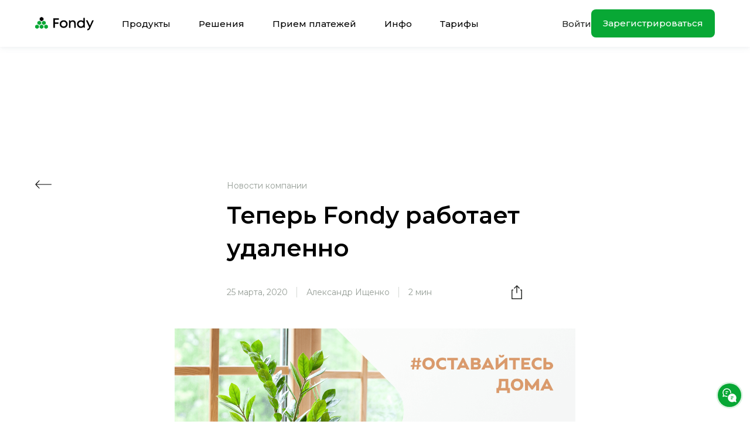

--- FILE ---
content_type: text/css
request_url: https://fondy.ua/wp-content/cache/autoptimize/css/autoptimize_46995c7d0ea519d91cd833c0cf6c241d.css
body_size: 26480
content:
html[dir=rtl] .wpml-language-switcher-block .wpml-ls-dropdown ul li.wp-block-navigation-submenu .wp-block-navigation-submenu__toggle img{margin-left:12px}html[dir=rtl] .wpml-language-switcher-block .wpml-ls-dropdown ul li.wp-block-navigation-submenu ul.isHorizontal li{text-align:right}html[dir=rtl] .wpml-language-switcher-block .wpml-ls-dropdown ul li.wp-block-navigation-submenu ul.isHorizontal li a img{margin-left:12px}.wpml-language-switcher-block{display:flex;box-sizing:border-box;width:100% !important}.wpml-language-switcher-block>.wp-block-navigation-item,.wpml-language-switcher-block>.wp-block-navigation-item>div{display:flex;width:100% !important}.wpml-language-switcher-block .wp-block-navigation__container{background:unset !important}.wpml-language-switcher-block .hide-arrow .wp-block-navigation__submenu-icon{display:none}.wpml-language-switcher-block .wpml-ls-dropdown ul li button{padding:0}.wpml-language-switcher-block .wpml-ls-dropdown ul li button+.isHorizontal{min-width:inherit !important}.wpml-language-switcher-block .wpml-ls-dropdown ul li button+.isHorizontal li{width:inherit !important}.wpml-language-switcher-block .wpml-ls-dropdown ul li button+.isHorizontal li a{display:flex;align-items:center;min-width:max-content}.wpml-language-switcher-block .wpml-ls-dropdown ul li.wp-block-navigation-submenu ul.isHorizontal{margin:0;min-width:inherit !important}.wpml-language-switcher-block .wpml-ls-dropdown ul li.wp-block-navigation-submenu ul.isHorizontal li{width:inherit !important;text-align:left}.wpml-language-switcher-block .wpml-ls-dropdown ul li.wp-block-navigation-submenu ul.isHorizontal li a{display:flex;align-items:center;min-width:max-content}.wpml-language-switcher-block ul{list-style-type:none !important;padding:0 !important;width:100%}.wpml-language-switcher-block ul li{margin:0 !important}.wpml-language-switcher-block ul.wp-block-navigation__submenu-container{border:inherit !important;background-color:unset !important;min-width:unset !important}.wpml-language-switcher-block ul.wp-block-navigation__submenu-container .wp-block-navigation-item{border-radius:0 !important}.wpml-language-switcher-block ul.wp-block-navigation__submenu-container .wp-block-navigation-item a{display:flex;align-items:center;min-width:max-content;padding:1px}.wpml-language-switcher-block ul.horizontal-list{display:flex;flex-direction:row;align-items:center;justify-content:flex-start;margin:0 !important;gap:1em !important}.wpml-language-switcher-block ul.horizontal-list li{display:inline-block;margin:0;line-height:100%}.wpml-language-switcher-block ul.horizontal-list li a{line-height:100%}.wpml-language-switcher-block ul.center-justify{justify-content:center}.wpml-language-switcher-block ul.center-justify .wp-block-navigation-item{justify-content:center}.wpml-language-switcher-block ul.right-justify{justify-content:right}.wpml-language-switcher-block ul.right-justify .wp-block-navigation-item{justify-content:right}.wpml-language-switcher-block ul.space_between-justify{justify-content:space-between}.wpml-language-switcher-block ul.space_between-justify li>div{white-space:nowrap}.wpml-language-switcher-block .hasHoverColor:hover{color:var(--hover-color) !important}.wpml-language-switcher-block .hasHoverBackgroundColor:hover{background-color:var(--hover-background-color) !important}.wpml-language-switcher-block ul.isHorizontal{padding-left:0;list-style:none}.wpml-language-switcher-block ul.isHorizontal li{display:inline;margin-left:0}.wpml-language-switcher-block ul.isHorizontal li div{display:inline-block}.wpml-language-switcher-block ul.hasSpacing.isHorizontal li:not(:last-child){margin-right:var(--language-spacing) !important}.wpml-language-switcher-block ul.hasSpacing.isVertical li:not(:last-child){margin-bottom:var(--language-spacing) !important}.wpml-language-switcher-block ul.hasSpacing.isVertical .wp-block-navigation-item>div,.wpml-language-switcher-block ul.hasSpacing.isVertical .wp-block-navigation-item>div>a{display:inline-flex;align-items:center}.wpml-language-switcher-block .hasHoverColor:hover{color:var(--hover-color) !important}.wpml-language-switcher-block .hasHoverBackgroundColor:hover{background-color:var(--hover-background-color) !important}.wpml-language-switcher-block .hasFontSize{font-size:var(--font-size) !important}.wpml-language-switcher-block .hasLetterSpacing{letter-spacing:var(--letter-spacing) !important}.wpml-language-switcher-block .hasTextTransform{text-transform:var(--text-transform) !important}.wpml-language-switcher-block .hasFontFamily{font-family:var(--font-family) !important}.wpml-ls-flag{display:inline-block}.wpml-ls-flag-style-btn{border:0 transparent;padding-top:3px !important}.wpml-ls-flag-style-btn.black-bg{background-color:#000}.wpml-ls-flag-style-btn.transparent-bg{background-color:transparent}.wpml-ls-control-row{border:solid 1px #949494;border-radius:2px;margin-bottom:8px}.wpml-ls-control-row-with-padding{padding:1px}.wpml-ls-number-control{max-width:100%;width:100%}.wpml-ls-slider-control-alert{margin-top:5px !important}.wpml-ls-slider .ant-slider-track{background-color:#3858e9}.wpml-ls-slider .ant-slider-handle{border:solid 1px #000}.wpml-ls-control-blue{color:#3858e9 !important}.wpml-ls-number-with-unit-select select{color:#3858e9 !important;font-weight:900 !important}.wpml-ls-control-grey{color:#757575}.wpml-ls-control-bg-grey{background-color:#a6a6a6}.wpml-ls-control-font{font-family:"SF Pro Text",sans-serif;font-style:normal;font-weight:400 !important;font-size:13px !important;line-height:140% !important}.wpml-ls-option-btn-col{padding:.5px}.wpml-ls-no-borders{border:none}.ant-col-8.wpml-ls-option-btn-col{display:inline-flex}.wpml-ls-three-btn-row .wpml-ls-option-btn-wrap{white-space:normal;word-break:break-word}.wpml-ls-three-btn-row .ant-btn-no-height-less-padding{height:unset;padding-right:10px;padding-left:10px}.wpml-ls-full-width{width:100%}.wpml-ls-toggle-control .components-form-toggle.is-checked>.components-form-toggle__track{background-color:#3858e9;border-color:#3858e9}.wpml-ls-toggle-control .components-form-toggle.is-checked>.components-form-toggle__thumb{background-color:#fff}.wpml-ls-toggle-control .components-form-toggle>.components-form-toggle__track{background-color:#fff;border-color:#000}.wpml-ls-toggle-control .components-form-toggle>.components-form-toggle__thumb{background-color:#000}.ant-select-dropdown{min-width:45px !important;max-width:45px !important;width:45px !important}.wpml-ls-color-control{border:1px solid #ddd;border-bottom:0;padding:10px;box-sizing:border-box}.wpml-ls-color-control.wpml-ls-with-bottom-border{border-bottom:1px solid #ddd}.wpml-ls-color-control .wpml-ls-icon-no-color:hover{cursor:pointer}.wpml-ls-color-control .component-color-indicator{width:25px;height:25px;box-shadow:0px 0px 2px 1px #d3d3d3}.wpml-ls-color-control .component-color-indicator:hover{cursor:pointer}.wpml-ls-color-control .wpml-ls-color-title{top:3px}.wpml-ls-dimension-control{border-top:solid 1px #e0e0e0}.wpml-ls-dimension-control .components-panel__arrow{visibility:hidden}.wpml-ls-panel-settings-dropdown-container{position:absolute;right:0}.wpml-ls-panel-settings-btn{top:20%}.wpml-ls-icon-link{width:24px;height:24px;top:3px;border-radius:2px}.ant-input-number-handler-wrap{display:none !important}.ant-input-number-input{padding-right:0 !important;padding-left:3px !important}.block-editor-contrast-checker+.block-editor-contrast-checker{display:none}.current-language-item{display:flex;align-items:center;min-height:30px}.current-language-item .wp-block-navigation-item__content>div{display:flex;align-items:center}.wpml-ls-fontLetterCase-control button.components-button.has-icon{margin-right:0 !important;min-width:30px !important;height:30px !important}.wpml-ls-fontLetterSpacing-control div.components-input-control__container{top:4px}[data-wpml=language-item]:first-of-type{margin-top:5px !important}.wp-block-navigation.is-content-justification-space-between .wp-block-page-list{display:contents}.wp-block-navigation.is-content-justification-space-between .wpml-language-switcher-navigation-block,.wp-block-navigation.is-content-justification-space-between [data-type='wpml/navigation-language-switcher']{display:contents !important}.wp-block-navigation.is-content-justification-space-between .wpml-language-switcher-navigation-block .wp-block-navigation-item,.wp-block-navigation.is-content-justification-space-between [data-type='wpml/navigation-language-switcher'] .wp-block-navigation-item{display:contents}.wp-block-navigation.is-content-justification-space-between .wpml-language-switcher-navigation-block .wp-block-navigation-item>div,.wp-block-navigation.is-content-justification-space-between .wpml-language-switcher-navigation-block .wp-block-navigation-item .horizontal-list,.wp-block-navigation.is-content-justification-space-between [data-type='wpml/navigation-language-switcher'] .wp-block-navigation-item>div,.wp-block-navigation.is-content-justification-space-between [data-type='wpml/navigation-language-switcher'] .wp-block-navigation-item .horizontal-list{display:contents}.wp-block-navigation.is-content-justification-space-between .wpml-language-switcher-navigation-block .wp-block-navigation-item>div li.wp-block-navigation-item,.wp-block-navigation.is-content-justification-space-between .wpml-language-switcher-navigation-block .wp-block-navigation-item .horizontal-list li.wp-block-navigation-item,.wp-block-navigation.is-content-justification-space-between [data-type='wpml/navigation-language-switcher'] .wp-block-navigation-item>div li.wp-block-navigation-item,.wp-block-navigation.is-content-justification-space-between [data-type='wpml/navigation-language-switcher'] .wp-block-navigation-item .horizontal-list li.wp-block-navigation-item{display:flex}.wp-block-navigation .wpml-block-navigation-language-switcher,.wp-block-navigation [data-type='wpml/navigation-language-switcher']{display:flex !important;flex-direction:var(--navigation-layout-direction,initial);justify-content:var(--navigation-layout-justify,initial);align-items:var(--navigation-layout-align,initial);flex-wrap:var(--navigation-layout-wrap,wrap);background-color:inherit;gap:inherit;margin:0;width:fit-content;max-width:fit-content}.wp-block-navigation.items-justified-space-between .wpml-language-switcher-navigation-block.wpml-ls-dropdown{flex:inherit;display:flex !important}.wp-block-navigation.items-justified-space-between .wpml-language-switcher-navigation-block.wpml-ls-list{flex:inherit;display:contents !important}.wp-block-navigation.items-justified-space-between .wpml-block-navigation-language-switcher.wpml-ls-dropdown,.wp-block-navigation.items-justified-space-between [data-type='wpml/navigation-language-switcher']{flex:inherit;display:flex !important}.wp-block-navigation.items-justified-space-between .wpml-block-navigation-language-switcher.wpml-ls-list,.wp-block-navigation.items-justified-space-between [data-type='wpml/navigation-language-switcher']{flex:inherit;display:contents !important}.wp-block-navigation .wpml-block-navigation-item{background-color:inherit}.wp-block-navigation .wpml-block-navigation-item .current-language-item .wp-block-navigation-item__content>div{display:flex;align-items:center}.wp-block-navigation__submenu-container li{margin:0}.wp-block-navigation .wpml-language-switcher-navigation-block{width:unset !important;flex:initial !important}.wp-block-navigation .wpml-language-switcher-navigation-block .hide-arrow .wp-block-navigation__submenu-icon{display:none}.wp-block-navigation .wpml-language-switcher-navigation-block ul li a{display:flex;align-items:center}.wp-block-navigation .wpml-language-switcher-navigation-block ul.horizontal-list{display:flex;flex-direction:row;align-items:center;justify-content:flex-start;margin:0 !important;gap:1.5em !important}.wp-block-navigation .wpml-language-switcher-navigation-block ul.horizontal-list li{display:inline-block;line-height:100%}.wp-block-navigation .wpml-language-switcher-navigation-block ul.horizontal-list li a,.wp-block-navigation .wpml-language-switcher-navigation-block ul.horizontal-list li div{line-height:100%;display:inline-flex;align-items:center}.ant-input-number{-webkit-box-sizing:border-box;box-sizing:border-box;font-variant:tabular-nums;list-style:none;-webkit-font-feature-settings:'tnum';font-feature-settings:'tnum';position:relative;width:100%;min-width:0;padding:4px 11px;color:rgba(0,0,0,.85);font-size:14px;line-height:1.5715;background-color:#fff;background-image:none;-webkit-transition:all .3s;transition:all .3s;display:inline-block;width:90px;margin:0;padding:0;border:1px solid #d9d9d9;border-radius:2px}.ant-input-number::-moz-placeholder{opacity:1}.ant-input-number::-webkit-input-placeholder{color:#bfbfbf}.ant-input-number:-ms-input-placeholder{color:#bfbfbf}.ant-input-number::-ms-input-placeholder{color:#bfbfbf}.ant-input-number::placeholder{color:#bfbfbf}.ant-input-number:-moz-placeholder-shown{text-overflow:ellipsis}.ant-input-number:-ms-input-placeholder{text-overflow:ellipsis}.ant-input-number:placeholder-shown{text-overflow:ellipsis}.ant-input-number:hover{border-color:#40a9ff;border-right-width:1px !important}.ant-input-number:focus,.ant-input-number-focused{border-color:#40a9ff;border-right-width:1px !important;outline:0;-webkit-box-shadow:0 0 0 2px rgba(24,144,255,.2);box-shadow:0 0 0 2px rgba(24,144,255,.2)}.ant-input-number-disabled{color:rgba(0,0,0,.25);background-color:#f5f5f5;cursor:not-allowed;opacity:1}.ant-input-number-disabled:hover{border-color:#d9d9d9;border-right-width:1px !important}.ant-input-number[disabled]{color:rgba(0,0,0,.25);background-color:#f5f5f5;cursor:not-allowed;opacity:1}.ant-input-number[disabled]:hover{border-color:#d9d9d9;border-right-width:1px !important}.ant-input-number-borderless,.ant-input-number-borderless:hover,.ant-input-number-borderless:focus,.ant-input-number-borderless-focused,.ant-input-number-borderless-disabled,.ant-input-number-borderless[disabled]{background-color:transparent;border:none;-webkit-box-shadow:none;box-shadow:none}textarea.ant-input-number{max-width:100%;height:auto;min-height:32px;line-height:1.5715;vertical-align:bottom;-webkit-transition:all .3s,height 0s;transition:all .3s,height 0s}.ant-input-number-lg{padding:6.5px 11px;font-size:16px}.ant-input-number-sm{padding:0 7px}.ant-input-number-handler{position:relative;display:block;width:100%;height:50%;overflow:hidden;color:rgba(0,0,0,.45);font-weight:700;line-height:0;text-align:center;-webkit-transition:all .1s linear;transition:all .1s linear}.ant-input-number-handler:active{background:#f4f4f4}.ant-input-number-handler:hover .ant-input-number-handler-up-inner,.ant-input-number-handler:hover .ant-input-number-handler-down-inner{color:#40a9ff}.ant-input-number-handler-up-inner,.ant-input-number-handler-down-inner{display:inline-block;color:inherit;font-style:normal;line-height:0;text-align:center;text-transform:none;vertical-align:-.125em;text-rendering:optimizeLegibility;-webkit-font-smoothing:antialiased;-moz-osx-font-smoothing:grayscale;position:absolute;right:4px;width:12px;height:12px;color:rgba(0,0,0,.45);line-height:12px;-webkit-transition:all .1s linear;transition:all .1s linear;-webkit-user-select:none;-moz-user-select:none;-ms-user-select:none;user-select:none}.ant-input-number-handler-up-inner>*,.ant-input-number-handler-down-inner>*{line-height:1}.ant-input-number-handler-up-inner svg,.ant-input-number-handler-down-inner svg{display:inline-block}.ant-input-number-handler-up-inner:before,.ant-input-number-handler-down-inner:before{display:none}.ant-input-number-handler-up-inner .ant-input-number-handler-up-inner-icon,.ant-input-number-handler-up-inner .ant-input-number-handler-down-inner-icon,.ant-input-number-handler-down-inner .ant-input-number-handler-up-inner-icon,.ant-input-number-handler-down-inner .ant-input-number-handler-down-inner-icon{display:block}.ant-input-number:hover{border-color:#40a9ff;border-right-width:1px !important}.ant-input-number:hover+.ant-form-item-children-icon{opacity:0;-webkit-transition:opacity .24s linear .24s;transition:opacity .24s linear .24s}.ant-input-number-focused{border-color:#40a9ff;border-right-width:1px !important;outline:0;-webkit-box-shadow:0 0 0 2px rgba(24,144,255,.2);box-shadow:0 0 0 2px rgba(24,144,255,.2)}.ant-input-number-disabled{color:rgba(0,0,0,.25);background-color:#f5f5f5;cursor:not-allowed;opacity:1}.ant-input-number-disabled:hover{border-color:#d9d9d9;border-right-width:1px !important}.ant-input-number-disabled .ant-input-number-input{cursor:not-allowed}.ant-input-number-disabled .ant-input-number-handler-wrap{display:none}.ant-input-number-readonly .ant-input-number-handler-wrap{display:none}.ant-input-number-input{width:100%;height:30px;padding:0 11px;text-align:left;background-color:transparent;border:0;border-radius:2px;outline:0;-webkit-transition:all .3s linear;transition:all .3s linear;-moz-appearance:textfield !important}.ant-input-number-input::-moz-placeholder{opacity:1}.ant-input-number-input::-webkit-input-placeholder{color:#bfbfbf}.ant-input-number-input:-ms-input-placeholder{color:#bfbfbf}.ant-input-number-input::-ms-input-placeholder{color:#bfbfbf}.ant-input-number-input::placeholder{color:#bfbfbf}.ant-input-number-input:-moz-placeholder-shown{text-overflow:ellipsis}.ant-input-number-input:-ms-input-placeholder{text-overflow:ellipsis}.ant-input-number-input:placeholder-shown{text-overflow:ellipsis}.ant-input-number-input[type=number]::-webkit-inner-spin-button,.ant-input-number-input[type=number]::-webkit-outer-spin-button{margin:0;-webkit-appearance:none}.ant-input-number-lg{padding:0;font-size:16px}.ant-input-number-lg input{height:38px}.ant-input-number-sm{padding:0}.ant-input-number-sm input{height:22px;padding:0 7px}.ant-input-number-handler-wrap{position:absolute;top:0;right:0;width:22px;height:100%;background:#fff;border-left:1px solid #d9d9d9;border-radius:0 2px 2px 0;opacity:0;-webkit-transition:opacity .24s linear .1s;transition:opacity .24s linear .1s}.ant-input-number-handler-wrap .ant-input-number-handler .ant-input-number-handler-up-inner,.ant-input-number-handler-wrap .ant-input-number-handler .ant-input-number-handler-down-inner{min-width:auto;margin-right:0;font-size:7px}.ant-input-number-borderless .ant-input-number-handler-wrap{border-left-width:0}.ant-input-number-handler-wrap:hover .ant-input-number-handler{height:40%}.ant-input-number:hover .ant-input-number-handler-wrap{opacity:1}.ant-input-number-handler-up{border-top-right-radius:2px;cursor:pointer}.ant-input-number-handler-up-inner{top:50%;margin-top:-5px;text-align:center}.ant-input-number-handler-up:hover{height:60% !important}.ant-input-number-handler-down{top:0;border-top:1px solid #d9d9d9;border-bottom-right-radius:2px;cursor:pointer}.ant-input-number-handler-down-inner{top:50%;text-align:center;-webkit-transform:translateY(-50%);transform:translateY(-50%)}.ant-input-number-handler-down:hover{height:60% !important}.ant-input-number-borderless .ant-input-number-handler-down{border-top-width:0}.ant-input-number-handler-up-disabled,.ant-input-number-handler-down-disabled{cursor:not-allowed}.ant-input-number-handler-up-disabled:hover .ant-input-number-handler-up-inner,.ant-input-number-handler-down-disabled:hover .ant-input-number-handler-down-inner{color:rgba(0,0,0,.25)}.ant-input-number-borderless{-webkit-box-shadow:none;box-shadow:none}.ant-input-number-rtl{direction:rtl}.ant-input-number-rtl .ant-input-number-handler-wrap{right:auto;left:0;border-right:1px solid #d9d9d9;border-left:0;border-radius:2px 0 0 2px}.ant-input-number-rtl.ant-input-number-borderless .ant-input-number-handler-wrap{border-right-width:0}.ant-input-number-rtl .ant-input-number-input{direction:ltr;text-align:right}.ant-select-single .ant-select-selector{display:-webkit-box;display:-ms-flexbox;display:flex}.ant-select-single .ant-select-selector .ant-select-selection-search{position:absolute;top:0;right:11px;bottom:0;left:11px}.ant-select-single .ant-select-selector .ant-select-selection-search-input{width:100%}.ant-select-single .ant-select-selector .ant-select-selection-item,.ant-select-single .ant-select-selector .ant-select-selection-placeholder{padding:0;line-height:30px;-webkit-transition:all .3s;transition:all .3s}@supports (-moz-appearance:meterbar){.ant-select-single .ant-select-selector .ant-select-selection-item,.ant-select-single .ant-select-selector .ant-select-selection-placeholder{line-height:30px}}.ant-select-single .ant-select-selector .ant-select-selection-item{position:relative;-webkit-user-select:none;-moz-user-select:none;-ms-user-select:none;user-select:none}.ant-select-single .ant-select-selector .ant-select-selection-placeholder{pointer-events:none}.ant-select-single .ant-select-selector:after,.ant-select-single .ant-select-selector .ant-select-selection-item:after,.ant-select-single .ant-select-selector .ant-select-selection-placeholder:after{display:inline-block;width:0;visibility:hidden;content:'\a0'}.ant-select-single.ant-select-show-arrow .ant-select-selection-search{right:25px}.ant-select-single.ant-select-show-arrow .ant-select-selection-item,.ant-select-single.ant-select-show-arrow .ant-select-selection-placeholder{padding-right:18px}.ant-select-single.ant-select-open .ant-select-selection-item{color:#bfbfbf}.ant-select-single:not(.ant-select-customize-input) .ant-select-selector{width:100%;height:32px;padding:0 11px}.ant-select-single:not(.ant-select-customize-input) .ant-select-selector .ant-select-selection-search-input{height:30px}.ant-select-single:not(.ant-select-customize-input) .ant-select-selector:after{line-height:30px}.ant-select-single.ant-select-customize-input .ant-select-selector:after{display:none}.ant-select-single.ant-select-customize-input .ant-select-selector .ant-select-selection-search{position:static;width:100%}.ant-select-single.ant-select-customize-input .ant-select-selector .ant-select-selection-placeholder{position:absolute;right:0;left:0;padding:0 11px}.ant-select-single.ant-select-customize-input .ant-select-selector .ant-select-selection-placeholder:after{display:none}.ant-select-single.ant-select-lg:not(.ant-select-customize-input) .ant-select-selector{height:40px}.ant-select-single.ant-select-lg:not(.ant-select-customize-input) .ant-select-selector:after,.ant-select-single.ant-select-lg:not(.ant-select-customize-input) .ant-select-selector .ant-select-selection-item,.ant-select-single.ant-select-lg:not(.ant-select-customize-input) .ant-select-selector .ant-select-selection-placeholder{line-height:38px}.ant-select-single.ant-select-lg:not(.ant-select-customize-input):not(.ant-select-customize-input) .ant-select-selection-search-input{height:38px}.ant-select-single.ant-select-sm:not(.ant-select-customize-input) .ant-select-selector{height:24px}.ant-select-single.ant-select-sm:not(.ant-select-customize-input) .ant-select-selector:after,.ant-select-single.ant-select-sm:not(.ant-select-customize-input) .ant-select-selector .ant-select-selection-item,.ant-select-single.ant-select-sm:not(.ant-select-customize-input) .ant-select-selector .ant-select-selection-placeholder{line-height:22px}.ant-select-single.ant-select-sm:not(.ant-select-customize-input):not(.ant-select-customize-input) .ant-select-selection-search-input{height:22px}.ant-select-single.ant-select-sm:not(.ant-select-customize-input) .ant-select-selection-search{right:7px;left:7px}.ant-select-single.ant-select-sm:not(.ant-select-customize-input) .ant-select-selector{padding:0 7px}.ant-select-single.ant-select-sm:not(.ant-select-customize-input).ant-select-show-arrow .ant-select-selection-search{right:28px}.ant-select-single.ant-select-sm:not(.ant-select-customize-input).ant-select-show-arrow .ant-select-selection-item,.ant-select-single.ant-select-sm:not(.ant-select-customize-input).ant-select-show-arrow .ant-select-selection-placeholder{padding-right:21px}.ant-select-single.ant-select-lg:not(.ant-select-customize-input) .ant-select-selector{padding:0 11px}.ant-select-selection-overflow{position:relative;display:-webkit-box;display:-ms-flexbox;display:flex;-webkit-box-flex:1;-ms-flex:auto;flex:auto;-ms-flex-wrap:wrap;flex-wrap:wrap;max-width:100%}.ant-select-selection-overflow-item{-webkit-box-flex:0;-ms-flex:none;flex:none;-ms-flex-item-align:center;align-self:center;max-width:100%}.ant-select-multiple .ant-select-selector{display:-webkit-box;display:-ms-flexbox;display:flex;-ms-flex-wrap:wrap;flex-wrap:wrap;-webkit-box-align:center;-ms-flex-align:center;align-items:center;padding:1px 4px}.ant-select-show-search.ant-select-multiple .ant-select-selector{cursor:text}.ant-select-disabled.ant-select-multiple .ant-select-selector{background:#f5f5f5;cursor:not-allowed}.ant-select-multiple .ant-select-selector:after{display:inline-block;width:0;margin:2px 0;line-height:24px;content:'\a0'}.ant-select-multiple.ant-select-show-arrow .ant-select-selector,.ant-select-multiple.ant-select-allow-clear .ant-select-selector{padding-right:24px}.ant-select-multiple .ant-select-selection-item{position:relative;display:-webkit-box;display:-ms-flexbox;display:flex;-webkit-box-flex:0;-ms-flex:none;flex:none;-webkit-box-sizing:border-box;box-sizing:border-box;max-width:100%;height:24px;margin-top:2px;margin-bottom:2px;line-height:22px;background:#f5f5f5;border:1px solid #f0f0f0;border-radius:2px;cursor:default;-webkit-transition:font-size .3s,line-height .3s,height .3s;transition:font-size .3s,line-height .3s,height .3s;-webkit-user-select:none;-moz-user-select:none;-ms-user-select:none;user-select:none;-webkit-margin-end:4px;margin-inline-end:4px;-webkit-padding-start:8px;padding-inline-start:8px;-webkit-padding-end:4px;padding-inline-end:4px}.ant-select-disabled.ant-select-multiple .ant-select-selection-item{color:#bfbfbf;border-color:#d9d9d9;cursor:not-allowed}.ant-select-multiple .ant-select-selection-item-content{display:inline-block;margin-right:4px;overflow:hidden;white-space:pre;text-overflow:ellipsis}.ant-select-multiple .ant-select-selection-item-remove{color:inherit;font-style:normal;line-height:0;text-align:center;text-transform:none;vertical-align:-.125em;text-rendering:optimizeLegibility;-webkit-font-smoothing:antialiased;-moz-osx-font-smoothing:grayscale;display:inline-block;color:rgba(0,0,0,.45);font-weight:700;font-size:10px;line-height:inherit;cursor:pointer}.ant-select-multiple .ant-select-selection-item-remove>*{line-height:1}.ant-select-multiple .ant-select-selection-item-remove svg{display:inline-block}.ant-select-multiple .ant-select-selection-item-remove:before{display:none}.ant-select-multiple .ant-select-selection-item-remove .ant-select-multiple .ant-select-selection-item-remove-icon{display:block}.ant-select-multiple .ant-select-selection-item-remove>.anticon{vertical-align:-.2em}.ant-select-multiple .ant-select-selection-item-remove:hover{color:rgba(0,0,0,.75)}.ant-select-multiple .ant-select-selection-overflow-item+.ant-select-selection-overflow-item .ant-select-selection-search{-webkit-margin-start:0;margin-inline-start:0}.ant-select-multiple .ant-select-selection-search{position:relative;max-width:100%;margin-top:2px;margin-bottom:2px;-webkit-margin-start:7px;margin-inline-start:7px}.ant-select-multiple .ant-select-selection-search-input,.ant-select-multiple .ant-select-selection-search-mirror{height:24px;font-family:-apple-system,BlinkMacSystemFont,'Segoe UI',Roboto,'Helvetica Neue',Arial,'Noto Sans',sans-serif,'Apple Color Emoji','Segoe UI Emoji','Segoe UI Symbol','Noto Color Emoji';line-height:24px;-webkit-transition:all .3s;transition:all .3s}.ant-select-multiple .ant-select-selection-search-input{width:100%;min-width:4.1px}.ant-select-multiple .ant-select-selection-search-mirror{position:absolute;top:0;left:0;z-index:999;white-space:pre;visibility:hidden}.ant-select-multiple .ant-select-selection-placeholder{position:absolute;top:50%;right:11px;left:11px;-webkit-transform:translateY(-50%);transform:translateY(-50%);-webkit-transition:all .3s;transition:all .3s}.ant-select-multiple.ant-select-lg .ant-select-selector:after{line-height:32px}.ant-select-multiple.ant-select-lg .ant-select-selection-item{height:32px;line-height:30px}.ant-select-multiple.ant-select-lg .ant-select-selection-search{height:33px;line-height:33px}.ant-select-multiple.ant-select-lg .ant-select-selection-search-input,.ant-select-multiple.ant-select-lg .ant-select-selection-search-mirror{height:32px;line-height:30px}.ant-select-multiple.ant-select-sm .ant-select-selector:after{line-height:16px}.ant-select-multiple.ant-select-sm .ant-select-selection-item{height:16px;line-height:14px}.ant-select-multiple.ant-select-sm .ant-select-selection-search{height:17px;line-height:17px}.ant-select-multiple.ant-select-sm .ant-select-selection-search-input,.ant-select-multiple.ant-select-sm .ant-select-selection-search-mirror{height:16px;line-height:14px}.ant-select-multiple.ant-select-sm .ant-select-selection-placeholder{left:7px}.ant-select-multiple.ant-select-sm .ant-select-selection-search:first-child .ant-select-selection-search-input{margin-left:3px}.ant-select-multiple.ant-select-lg .ant-select-selection-item{height:32px;line-height:32px}.ant-select-disabled .ant-select-selection-item-remove{display:none}.ant-select{-webkit-box-sizing:border-box;box-sizing:border-box;margin:0;padding:0;color:rgba(0,0,0,.85);font-size:14px;font-variant:tabular-nums;line-height:1.5715;list-style:none;-webkit-font-feature-settings:'tnum';font-feature-settings:'tnum';position:relative;display:inline-block;cursor:pointer}.ant-select:not(.ant-select-customize-input) .ant-select-selector{position:relative;background-color:#fff;border:1px solid #d9d9d9;border-radius:2px;-webkit-transition:all .3s cubic-bezier(.645,.045,.355,1);transition:all .3s cubic-bezier(.645,.045,.355,1)}.ant-select:not(.ant-select-customize-input) .ant-select-selector input{cursor:pointer}.ant-select-show-search.ant-select:not(.ant-select-customize-input) .ant-select-selector{cursor:text}.ant-select-show-search.ant-select:not(.ant-select-customize-input) .ant-select-selector input{cursor:auto}.ant-select-focused:not(.ant-select-disabled).ant-select:not(.ant-select-customize-input) .ant-select-selector{border-color:#40a9ff;border-right-width:1px !important;outline:0;-webkit-box-shadow:0 0 0 2px rgba(24,144,255,.2);box-shadow:0 0 0 2px rgba(24,144,255,.2)}.ant-select-disabled.ant-select:not(.ant-select-customize-input) .ant-select-selector{color:rgba(0,0,0,.25);background:#f5f5f5;cursor:not-allowed}.ant-select-multiple.ant-select-disabled.ant-select:not(.ant-select-customize-input) .ant-select-selector{background:#f5f5f5}.ant-select-disabled.ant-select:not(.ant-select-customize-input) .ant-select-selector input{cursor:not-allowed}.ant-select:not(.ant-select-customize-input) .ant-select-selector .ant-select-selection-search-input{margin:0;padding:0;background:0 0;border:none;outline:none;-webkit-appearance:none;-moz-appearance:none;appearance:none}.ant-select:not(.ant-select-customize-input) .ant-select-selector .ant-select-selection-search-input::-webkit-search-cancel-button{display:none;-webkit-appearance:none}.ant-select:not(.ant-select-disabled):hover .ant-select-selector{border-color:#40a9ff;border-right-width:1px !important}.ant-select-selection-item{-webkit-box-flex:1;-ms-flex:1;flex:1;overflow:hidden;white-space:nowrap;text-overflow:ellipsis}@media all and (-ms-high-contrast:none){.ant-select-selection-item *::-ms-backdrop,.ant-select-selection-item{-ms-flex:auto;flex:auto}}.ant-select-selection-placeholder{-webkit-box-flex:1;-ms-flex:1;flex:1;overflow:hidden;color:#bfbfbf;white-space:nowrap;text-overflow:ellipsis;pointer-events:none}@media all and (-ms-high-contrast:none){.ant-select-selection-placeholder *::-ms-backdrop,.ant-select-selection-placeholder{-ms-flex:auto;flex:auto}}.ant-select-arrow{display:inline-block;color:inherit;font-style:normal;line-height:0;text-transform:none;vertical-align:-.125em;text-rendering:optimizeLegibility;-webkit-font-smoothing:antialiased;-moz-osx-font-smoothing:grayscale;position:absolute;top:53%;right:11px;width:12px;height:12px;margin-top:-6px;color:rgba(0,0,0,.25);font-size:12px;line-height:1;text-align:center;pointer-events:none}.ant-select-arrow>*{line-height:1}.ant-select-arrow svg{display:inline-block}.ant-select-arrow:before{display:none}.ant-select-arrow .ant-select-arrow-icon{display:block}.ant-select-arrow .anticon{vertical-align:top;-webkit-transition:-webkit-transform .3s;transition:-webkit-transform .3s;transition:transform .3s;transition:transform .3s,-webkit-transform .3s}.ant-select-arrow .anticon>svg{vertical-align:top}.ant-select-arrow .anticon:not(.ant-select-suffix){pointer-events:auto}.ant-select-disabled .ant-select-arrow{cursor:not-allowed}.ant-select-clear{position:absolute;top:50%;right:11px;z-index:1;display:inline-block;width:12px;height:12px;margin-top:-6px;color:rgba(0,0,0,.25);font-size:12px;font-style:normal;line-height:1;text-align:center;text-transform:none;background:#fff;cursor:pointer;opacity:0;-webkit-transition:color .3s ease,opacity .15s ease;transition:color .3s ease,opacity .15s ease;text-rendering:auto}.ant-select-clear:before{display:block}.ant-select-clear:hover{color:rgba(0,0,0,.45)}.ant-select:hover .ant-select-clear{opacity:1}.ant-select-dropdown{margin:0;padding:0;color:rgba(0,0,0,.85);font-variant:tabular-nums;line-height:1.5715;list-style:none;-webkit-font-feature-settings:'tnum';font-feature-settings:'tnum';position:absolute;top:-9999px;left:-9999px;z-index:1050;-webkit-box-sizing:border-box;box-sizing:border-box;padding:4px 0;overflow:hidden;font-size:14px;font-variant:initial;background-color:#fff;border-radius:2px;outline:none;-webkit-box-shadow:0 3px 6px -4px rgba(0,0,0,.12),0 6px 16px 0 rgba(0,0,0,.08),0 9px 28px 8px rgba(0,0,0,.05);box-shadow:0 3px 6px -4px rgba(0,0,0,.12),0 6px 16px 0 rgba(0,0,0,.08),0 9px 28px 8px rgba(0,0,0,.05)}.ant-select-dropdown.slide-up-enter.slide-up-enter-active.ant-select-dropdown-placement-bottomLeft,.ant-select-dropdown.slide-up-appear.slide-up-appear-active.ant-select-dropdown-placement-bottomLeft{-webkit-animation-name:antSlideUpIn;animation-name:antSlideUpIn}.ant-select-dropdown.slide-up-enter.slide-up-enter-active.ant-select-dropdown-placement-topLeft,.ant-select-dropdown.slide-up-appear.slide-up-appear-active.ant-select-dropdown-placement-topLeft{-webkit-animation-name:antSlideDownIn;animation-name:antSlideDownIn}.ant-select-dropdown.slide-up-leave.slide-up-leave-active.ant-select-dropdown-placement-bottomLeft{-webkit-animation-name:antSlideUpOut;animation-name:antSlideUpOut}.ant-select-dropdown.slide-up-leave.slide-up-leave-active.ant-select-dropdown-placement-topLeft{-webkit-animation-name:antSlideDownOut;animation-name:antSlideDownOut}.ant-select-dropdown-hidden{display:none}.ant-select-dropdown-empty{color:rgba(0,0,0,.25)}.ant-select-item-empty{position:relative;display:block;min-height:32px;padding:5px 12px;color:rgba(0,0,0,.85);font-weight:400;font-size:14px;line-height:22px;color:rgba(0,0,0,.25)}.ant-select-item{position:relative;display:block;min-height:32px;padding:5px 12px;color:rgba(0,0,0,.85);font-weight:400;font-size:14px;line-height:22px;cursor:pointer;-webkit-transition:background .3s ease;transition:background .3s ease}.ant-select-item-group{color:rgba(0,0,0,.45);font-size:12px;cursor:default}.ant-select-item-option{display:-webkit-box;display:-ms-flexbox;display:flex}.ant-select-item-option-content{-webkit-box-flex:1;-ms-flex:auto;flex:auto;overflow:hidden;white-space:nowrap;text-overflow:ellipsis}.ant-select-item-option-state{-webkit-box-flex:0;-ms-flex:none;flex:none}.ant-select-item-option-active:not(.ant-select-item-option-disabled){background-color:#f5f5f5}.ant-select-item-option-selected:not(.ant-select-item-option-disabled){color:rgba(0,0,0,.85);font-weight:600;background-color:#e6f7ff}.ant-select-item-option-selected:not(.ant-select-item-option-disabled) .ant-select-item-option-state{color:#1890ff}.ant-select-item-option-disabled{color:rgba(0,0,0,.25);cursor:not-allowed}.ant-select-item-option-grouped{padding-left:24px}.ant-select-lg{font-size:16px}.ant-select-borderless .ant-select-selector{background-color:transparent !important;border-color:transparent !important;-webkit-box-shadow:none !important;box-shadow:none !important}.ant-select-rtl{direction:rtl}.ant-select-rtl .ant-select-arrow{right:initial;left:11px}.ant-select-rtl .ant-select-clear{right:initial;left:11px}.ant-select-dropdown-rtl{direction:rtl}.ant-select-dropdown-rtl .ant-select-item-option-grouped{padding-right:24px;padding-left:12px}.ant-select-rtl.ant-select-multiple.ant-select-show-arrow .ant-select-selector,.ant-select-rtl.ant-select-multiple.ant-select-allow-clear .ant-select-selector{padding-right:4px;padding-left:24px}.ant-select-rtl.ant-select-multiple .ant-select-selection-item{text-align:right}.ant-select-rtl.ant-select-multiple .ant-select-selection-item-content{margin-right:0;margin-left:4px;text-align:right}.ant-select-rtl.ant-select-multiple .ant-select-selection-search-mirror{right:0;left:auto}.ant-select-rtl.ant-select-multiple .ant-select-selection-search:first-child>.ant-select-selection-search-input{margin-right:5px !important;margin-left:0 !important}.ant-select-rtl.ant-select-multiple .ant-select-selection-placeholder{right:11px;left:auto}.ant-select-rtl.ant-select-multiple.ant-select-sm .ant-select-selection-placeholder{right:7px}.ant-select-rtl.ant-select-single .ant-select-selector .ant-select-selection-item,.ant-select-rtl.ant-select-single .ant-select-selector .ant-select-selection-placeholder{right:0;left:9px;text-align:right}.ant-select-rtl.ant-select-single.ant-select-show-arrow .ant-select-selection-search{right:11px;left:25px}.ant-select-rtl.ant-select-single.ant-select-show-arrow .ant-select-selection-item,.ant-select-rtl.ant-select-single.ant-select-show-arrow .ant-select-selection-placeholder{padding-right:0;padding-left:18px}.ant-select-rtl.ant-select-single:not(.ant-select-customize-input) .ant-select-selector{padding:0 11px}.ant-select-rtl.ant-select-single.ant-select-sm:not(.ant-select-customize-input).ant-select-show-arrow .ant-select-selection-search{right:0}.ant-select-rtl.ant-select-single.ant-select-sm:not(.ant-select-customize-input).ant-select-show-arrow .ant-select-selection-item,.ant-select-rtl.ant-select-single.ant-select-sm:not(.ant-select-customize-input).ant-select-show-arrow .ant-select-selection-placeholder{padding-right:0;padding-left:21px}.ant-slider{-webkit-box-sizing:border-box;box-sizing:border-box;margin:0;padding:0;color:rgba(0,0,0,.85);font-size:14px;font-variant:tabular-nums;line-height:1.5715;list-style:none;-webkit-font-feature-settings:'tnum';font-feature-settings:'tnum';position:relative;height:12px;margin:10px 6px 10px;padding:4px 0;cursor:pointer;-ms-touch-action:none;touch-action:none}.ant-slider-vertical{width:12px;height:100%;margin:6px 10px;padding:0 4px}.ant-slider-vertical .ant-slider-rail{width:4px;height:100%}.ant-slider-vertical .ant-slider-track{width:4px}.ant-slider-vertical .ant-slider-handle{margin-top:-6px;margin-left:-5px}.ant-slider-vertical .ant-slider-mark{top:0;left:12px;width:18px;height:100%}.ant-slider-vertical .ant-slider-mark-text{left:4px;white-space:nowrap}.ant-slider-vertical .ant-slider-step{width:4px;height:100%}.ant-slider-vertical .ant-slider-dot{top:auto;left:2px;margin-bottom:-4px}.ant-slider-tooltip .ant-tooltip-inner{min-width:unset}.ant-slider-rtl.ant-slider-vertical .ant-slider-handle{margin-right:-5px;margin-left:0}.ant-slider-rtl.ant-slider-vertical .ant-slider-mark{right:12px;left:auto}.ant-slider-rtl.ant-slider-vertical .ant-slider-mark-text{right:4px;left:auto}.ant-slider-rtl.ant-slider-vertical .ant-slider-dot{right:2px;left:auto}.ant-slider-with-marks{margin-bottom:28px}.ant-slider-rail{position:absolute;width:100%;height:4px;background-color:#f5f5f5;border-radius:2px;-webkit-transition:background-color .3s;transition:background-color .3s}.ant-slider-track{position:absolute;height:4px;background-color:#91d5ff;border-radius:2px;-webkit-transition:background-color .3s;transition:background-color .3s}.ant-slider-handle{position:absolute;width:14px;height:14px;margin-top:-5px;background-color:#fff;border:solid 2px #91d5ff;border-radius:50%;-webkit-box-shadow:0;box-shadow:0;cursor:pointer;-webkit-transition:border-color .3s,-webkit-box-shadow .6s,-webkit-transform .3s cubic-bezier(.18,.89,.32,1.28);transition:border-color .3s,-webkit-box-shadow .6s,-webkit-transform .3s cubic-bezier(.18,.89,.32,1.28);transition:border-color .3s,box-shadow .6s,transform .3s cubic-bezier(.18,.89,.32,1.28);transition:border-color .3s,box-shadow .6s,transform .3s cubic-bezier(.18,.89,.32,1.28),-webkit-box-shadow .6s,-webkit-transform .3s cubic-bezier(.18,.89,.32,1.28)}.ant-slider-handle-dragging.ant-slider-handle-dragging.ant-slider-handle-dragging{border-color:#46a6ff;-webkit-box-shadow:0 0 0 5px rgba(24,144,255,.12);box-shadow:0 0 0 5px rgba(24,144,255,.12)}.ant-slider-handle:focus{border-color:#46a6ff;outline:none;-webkit-box-shadow:0 0 0 5px rgba(24,144,255,.12);box-shadow:0 0 0 5px rgba(24,144,255,.12)}.ant-slider-handle.ant-tooltip-open{border-color:#1890ff}.ant-slider:hover .ant-slider-rail{background-color:#e1e1e1}.ant-slider:hover .ant-slider-track{background-color:#69c0ff}.ant-slider:hover .ant-slider-handle:not(.ant-tooltip-open){border-color:#69c0ff}.ant-slider-mark{position:absolute;top:14px;left:0;width:100%;font-size:14px}.ant-slider-mark-text{position:absolute;display:inline-block;color:rgba(0,0,0,.45);text-align:center;word-break:keep-all;cursor:pointer;-webkit-user-select:none;-moz-user-select:none;-ms-user-select:none;user-select:none}.ant-slider-mark-text-active{color:rgba(0,0,0,.85)}.ant-slider-step{position:absolute;width:100%;height:4px;background:0 0}.ant-slider-dot{position:absolute;top:-2px;width:8px;height:8px;margin-left:-4px;background-color:#fff;border:2px solid #f0f0f0;border-radius:50%;cursor:pointer}.ant-slider-dot:first-child{margin-left:-4px}.ant-slider-dot:last-child{margin-left:-4px}.ant-slider-dot-active{border-color:#8cc8ff}.ant-slider-disabled{cursor:not-allowed}.ant-slider-disabled .ant-slider-track{background-color:rgba(0,0,0,.25) !important}.ant-slider-disabled .ant-slider-handle,.ant-slider-disabled .ant-slider-dot{background-color:#fff;border-color:rgba(0,0,0,.25) !important;-webkit-box-shadow:none;box-shadow:none;cursor:not-allowed}.ant-slider-disabled .ant-slider-mark-text,.ant-slider-disabled .ant-slider-dot{cursor:not-allowed !important}.ant-slider-rtl{direction:rtl}.ant-slider-rtl .ant-slider-mark{right:0;left:auto}.ant-slider-rtl .ant-slider-dot{margin-right:-4px;margin-left:0}.ant-slider-rtl .ant-slider-dot:first-child{margin-right:-4px;margin-left:0}.ant-slider-rtl .ant-slider-dot:last-child{margin-right:-4px;margin-left:0}.ant-alert{-webkit-box-sizing:border-box;box-sizing:border-box;margin:0;padding:0;color:rgba(0,0,0,.85);font-size:14px;font-variant:tabular-nums;line-height:1.5715;list-style:none;-webkit-font-feature-settings:'tnum';font-feature-settings:'tnum';position:relative;display:-webkit-box;display:-ms-flexbox;display:flex;-webkit-box-align:center;-ms-flex-align:center;align-items:center;padding:8px 15px;word-wrap:break-word;border-radius:2px}.ant-alert-content{-webkit-box-flex:1;-ms-flex:1;flex:1;min-width:0}.ant-alert-icon{margin-right:8px}.ant-alert-description{display:none;font-size:14px;line-height:22px}.ant-alert-success{background-color:#f6ffed;border:1px solid #b7eb8f}.ant-alert-success .ant-alert-icon{color:#52c41a}.ant-alert-info{background-color:#e6f7ff;border:1px solid #91d5ff}.ant-alert-info .ant-alert-icon{color:#1890ff}.ant-alert-warning{background-color:#fffbe6;border:1px solid #ffe58f}.ant-alert-warning .ant-alert-icon{color:#faad14}.ant-alert-error{background-color:#fff2f0;border:1px solid #ffccc7}.ant-alert-error .ant-alert-icon{color:#ff4d4f}.ant-alert-error .ant-alert-description>pre{margin:0;padding:0}.ant-alert-action{margin-left:8px}.ant-alert-close-icon{margin-left:8px;padding:0;overflow:hidden;font-size:12px;line-height:12px;background-color:transparent;border:none;outline:none;cursor:pointer}.ant-alert-close-icon .anticon-close{color:rgba(0,0,0,.45);-webkit-transition:color .3s;transition:color .3s}.ant-alert-close-icon .anticon-close:hover{color:rgba(0,0,0,.75)}.ant-alert-close-text{color:rgba(0,0,0,.45);-webkit-transition:color .3s;transition:color .3s}.ant-alert-close-text:hover{color:rgba(0,0,0,.75)}.ant-alert-with-description{-webkit-box-align:start;-ms-flex-align:start;align-items:flex-start;padding:15px 15px 15px 24px}.ant-alert-with-description.ant-alert-no-icon{padding:15px}.ant-alert-with-description .ant-alert-icon{margin-right:15px;font-size:24px}.ant-alert-with-description .ant-alert-message{display:block;margin-bottom:4px;color:rgba(0,0,0,.85);font-size:16px}.ant-alert-message{color:rgba(0,0,0,.85)}.ant-alert-with-description .ant-alert-description{display:block}.ant-alert.ant-alert-motion-leave{overflow:hidden;opacity:1;-webkit-transition:max-height .3s cubic-bezier(.78,.14,.15,.86),opacity .3s cubic-bezier(.78,.14,.15,.86),padding-top .3s cubic-bezier(.78,.14,.15,.86),padding-bottom .3s cubic-bezier(.78,.14,.15,.86),margin-bottom .3s cubic-bezier(.78,.14,.15,.86);transition:max-height .3s cubic-bezier(.78,.14,.15,.86),opacity .3s cubic-bezier(.78,.14,.15,.86),padding-top .3s cubic-bezier(.78,.14,.15,.86),padding-bottom .3s cubic-bezier(.78,.14,.15,.86),margin-bottom .3s cubic-bezier(.78,.14,.15,.86)}.ant-alert.ant-alert-motion-leave-active{max-height:0;margin-bottom:0 !important;padding-top:0;padding-bottom:0;opacity:0}.ant-alert-banner{margin-bottom:0;border:0;border-radius:0}.ant-alert.ant-alert-rtl{direction:rtl}.ant-alert-rtl.ant-alert.ant-alert-no-icon{padding:8px 15px}.ant-alert-rtl .ant-alert-icon{margin-right:auto;margin-left:8px}.ant-alert-rtl .ant-alert-action{margin-right:8px;margin-left:auto}.ant-alert-rtl .ant-alert-close-icon{margin-right:8px;margin-left:auto}.ant-alert-rtl.ant-alert-with-description .ant-alert-icon{margin-right:auto;margin-left:15px}html[dir=rtl] .wpml-language-switcher-block .wpml-ls-dropdown ul li.wp-block-navigation-submenu .wp-block-navigation-submenu__toggle img{margin-left:12px}html[dir=rtl] .wpml-language-switcher-block .wpml-ls-dropdown ul li.wp-block-navigation-submenu ul.isHorizontal li{text-align:right}html[dir=rtl] .wpml-language-switcher-block .wpml-ls-dropdown ul li.wp-block-navigation-submenu ul.isHorizontal li a img{margin-left:12px}.wpml-language-switcher-block{display:flex;box-sizing:border-box;width:100% !important}.wpml-language-switcher-block>.wp-block-navigation-item,.wpml-language-switcher-block>.wp-block-navigation-item>div{display:flex;width:100% !important}.wpml-language-switcher-block .wp-block-navigation__container{background:unset !important}.wpml-language-switcher-block .hide-arrow .wp-block-navigation__submenu-icon{display:none}.wpml-language-switcher-block .wpml-ls-dropdown ul li button{padding:0}.wpml-language-switcher-block .wpml-ls-dropdown ul li button+.isHorizontal{min-width:inherit !important}.wpml-language-switcher-block .wpml-ls-dropdown ul li button+.isHorizontal li{width:inherit !important}.wpml-language-switcher-block .wpml-ls-dropdown ul li button+.isHorizontal li a{display:flex;align-items:center;min-width:max-content}.wpml-language-switcher-block .wpml-ls-dropdown ul li.wp-block-navigation-submenu ul.isHorizontal{margin:0;min-width:inherit !important}.wpml-language-switcher-block .wpml-ls-dropdown ul li.wp-block-navigation-submenu ul.isHorizontal li{width:inherit !important;text-align:left}.wpml-language-switcher-block .wpml-ls-dropdown ul li.wp-block-navigation-submenu ul.isHorizontal li a{display:flex;align-items:center;min-width:max-content}.wpml-language-switcher-block ul{list-style-type:none !important;padding:0 !important;width:100%}.wpml-language-switcher-block ul li{margin:0 !important}.wpml-language-switcher-block ul.wp-block-navigation__submenu-container{border:inherit !important;background-color:unset !important;min-width:unset !important}.wpml-language-switcher-block ul.wp-block-navigation__submenu-container .wp-block-navigation-item{border-radius:0 !important}.wpml-language-switcher-block ul.wp-block-navigation__submenu-container .wp-block-navigation-item a{display:flex;align-items:center;min-width:max-content;padding:1px}.wpml-language-switcher-block ul.horizontal-list{display:flex;flex-direction:row;align-items:center;justify-content:flex-start;margin:0 !important;gap:1em !important}.wpml-language-switcher-block ul.horizontal-list li{display:inline-block;margin:0;line-height:100%}.wpml-language-switcher-block ul.horizontal-list li a{line-height:100%}.wpml-language-switcher-block ul.center-justify{justify-content:center}.wpml-language-switcher-block ul.center-justify .wp-block-navigation-item{justify-content:center}.wpml-language-switcher-block ul.right-justify{justify-content:right}.wpml-language-switcher-block ul.right-justify .wp-block-navigation-item{justify-content:right}.wpml-language-switcher-block ul.space_between-justify{justify-content:space-between}.wpml-language-switcher-block ul.space_between-justify li>div{white-space:nowrap}.wpml-language-switcher-block .hasHoverColor:hover{color:var(--hover-color) !important}.wpml-language-switcher-block .hasHoverBackgroundColor:hover{background-color:var(--hover-background-color) !important}.wpml-language-switcher-block ul.isHorizontal{padding-left:0;list-style:none}.wpml-language-switcher-block ul.isHorizontal li{display:inline;margin-left:0}.wpml-language-switcher-block ul.isHorizontal li div{display:inline-block}.wpml-language-switcher-block ul.hasSpacing.isHorizontal li:not(:last-child){margin-right:var(--language-spacing) !important}.wpml-language-switcher-block ul.hasSpacing.isVertical li:not(:last-child){margin-bottom:var(--language-spacing) !important}.wpml-language-switcher-block ul.hasSpacing.isVertical .wp-block-navigation-item>div,.wpml-language-switcher-block ul.hasSpacing.isVertical .wp-block-navigation-item>div>a{display:inline-flex;align-items:center}.wpml-language-switcher-block .hasHoverColor:hover{color:var(--hover-color) !important}.wpml-language-switcher-block .hasHoverBackgroundColor:hover{background-color:var(--hover-background-color) !important}.wpml-language-switcher-block .hasFontSize{font-size:var(--font-size) !important}.wpml-language-switcher-block .hasLetterSpacing{letter-spacing:var(--letter-spacing) !important}.wpml-language-switcher-block .hasTextTransform{text-transform:var(--text-transform) !important}.wpml-language-switcher-block .hasFontFamily{font-family:var(--font-family) !important}.wpml-ls-flag{display:inline-block}.wpml-ls-flag-style-btn{border:0 transparent;padding-top:3px !important}.wpml-ls-flag-style-btn.black-bg{background-color:#000}.wpml-ls-flag-style-btn.transparent-bg{background-color:transparent}.wpml-ls-control-row{border:solid 1px #949494;border-radius:2px;margin-bottom:8px}.wpml-ls-control-row-with-padding{padding:1px}.wpml-ls-number-control{max-width:100%;width:100%}.wpml-ls-slider-control-alert{margin-top:5px !important}.wpml-ls-slider .ant-slider-track{background-color:#3858e9}.wpml-ls-slider .ant-slider-handle{border:solid 1px #000}.wpml-ls-control-blue{color:#3858e9 !important}.wpml-ls-number-with-unit-select select{color:#3858e9 !important;font-weight:900 !important}.wpml-ls-control-grey{color:#757575}.wpml-ls-control-bg-grey{background-color:#a6a6a6}.wpml-ls-control-font{font-family:"SF Pro Text",sans-serif;font-style:normal;font-weight:400 !important;font-size:13px !important;line-height:140% !important}.wpml-ls-option-btn-col{padding:.5px}.wpml-ls-no-borders{border:none}.ant-col-8.wpml-ls-option-btn-col{display:inline-flex}.wpml-ls-three-btn-row .wpml-ls-option-btn-wrap{white-space:normal;word-break:break-word}.wpml-ls-three-btn-row .ant-btn-no-height-less-padding{height:unset;padding-right:10px;padding-left:10px}.wpml-ls-full-width{width:100%}.wpml-ls-toggle-control .components-form-toggle.is-checked>.components-form-toggle__track{background-color:#3858e9;border-color:#3858e9}.wpml-ls-toggle-control .components-form-toggle.is-checked>.components-form-toggle__thumb{background-color:#fff}.wpml-ls-toggle-control .components-form-toggle>.components-form-toggle__track{background-color:#fff;border-color:#000}.wpml-ls-toggle-control .components-form-toggle>.components-form-toggle__thumb{background-color:#000}.ant-select-dropdown{min-width:45px !important;max-width:45px !important;width:45px !important}.wpml-ls-color-control{border:1px solid #ddd;border-bottom:0;padding:10px;box-sizing:border-box}.wpml-ls-color-control.wpml-ls-with-bottom-border{border-bottom:1px solid #ddd}.wpml-ls-color-control .wpml-ls-icon-no-color:hover{cursor:pointer}.wpml-ls-color-control .component-color-indicator{width:25px;height:25px;box-shadow:0px 0px 2px 1px #d3d3d3}.wpml-ls-color-control .component-color-indicator:hover{cursor:pointer}.wpml-ls-color-control .wpml-ls-color-title{top:3px}.wpml-ls-dimension-control{border-top:solid 1px #e0e0e0}.wpml-ls-dimension-control .components-panel__arrow{visibility:hidden}.wpml-ls-panel-settings-dropdown-container{position:absolute;right:0}.wpml-ls-panel-settings-btn{top:20%}.wpml-ls-icon-link{width:24px;height:24px;top:3px;border-radius:2px}.ant-input-number-handler-wrap{display:none !important}.ant-input-number-input{padding-right:0 !important;padding-left:3px !important}.block-editor-contrast-checker+.block-editor-contrast-checker{display:none}.current-language-item{display:flex;align-items:center;min-height:30px}.current-language-item .wp-block-navigation-item__content>div{display:flex;align-items:center}.wpml-ls-fontLetterCase-control button.components-button.has-icon{margin-right:0 !important;min-width:30px !important;height:30px !important}.wpml-ls-fontLetterSpacing-control div.components-input-control__container{top:4px}[data-wpml=language-item]:first-of-type{margin-top:5px !important}.wp-block-navigation.is-content-justification-space-between .wp-block-page-list{display:contents}.wp-block-navigation.is-content-justification-space-between .wpml-language-switcher-navigation-block,.wp-block-navigation.is-content-justification-space-between [data-type='wpml/navigation-language-switcher']{display:contents !important}.wp-block-navigation.is-content-justification-space-between .wpml-language-switcher-navigation-block .wp-block-navigation-item,.wp-block-navigation.is-content-justification-space-between [data-type='wpml/navigation-language-switcher'] .wp-block-navigation-item{display:contents}.wp-block-navigation.is-content-justification-space-between .wpml-language-switcher-navigation-block .wp-block-navigation-item>div,.wp-block-navigation.is-content-justification-space-between .wpml-language-switcher-navigation-block .wp-block-navigation-item .horizontal-list,.wp-block-navigation.is-content-justification-space-between [data-type='wpml/navigation-language-switcher'] .wp-block-navigation-item>div,.wp-block-navigation.is-content-justification-space-between [data-type='wpml/navigation-language-switcher'] .wp-block-navigation-item .horizontal-list{display:contents}.wp-block-navigation.is-content-justification-space-between .wpml-language-switcher-navigation-block .wp-block-navigation-item>div li.wp-block-navigation-item,.wp-block-navigation.is-content-justification-space-between .wpml-language-switcher-navigation-block .wp-block-navigation-item .horizontal-list li.wp-block-navigation-item,.wp-block-navigation.is-content-justification-space-between [data-type='wpml/navigation-language-switcher'] .wp-block-navigation-item>div li.wp-block-navigation-item,.wp-block-navigation.is-content-justification-space-between [data-type='wpml/navigation-language-switcher'] .wp-block-navigation-item .horizontal-list li.wp-block-navigation-item{display:flex}.wp-block-navigation .wpml-block-navigation-language-switcher,.wp-block-navigation [data-type='wpml/navigation-language-switcher']{display:flex !important;flex-direction:var(--navigation-layout-direction,initial);justify-content:var(--navigation-layout-justify,initial);align-items:var(--navigation-layout-align,initial);flex-wrap:var(--navigation-layout-wrap,wrap);background-color:inherit;gap:inherit;margin:0;width:fit-content;max-width:fit-content}.wp-block-navigation.items-justified-space-between .wpml-language-switcher-navigation-block.wpml-ls-dropdown{flex:inherit;display:flex !important}.wp-block-navigation.items-justified-space-between .wpml-language-switcher-navigation-block.wpml-ls-list{flex:inherit;display:contents !important}.wp-block-navigation.items-justified-space-between .wpml-block-navigation-language-switcher.wpml-ls-dropdown,.wp-block-navigation.items-justified-space-between [data-type='wpml/navigation-language-switcher']{flex:inherit;display:flex !important}.wp-block-navigation.items-justified-space-between .wpml-block-navigation-language-switcher.wpml-ls-list,.wp-block-navigation.items-justified-space-between [data-type='wpml/navigation-language-switcher']{flex:inherit;display:contents !important}.wp-block-navigation .wpml-block-navigation-item{background-color:inherit}.wp-block-navigation .wpml-block-navigation-item .current-language-item .wp-block-navigation-item__content>div{display:flex;align-items:center}.wp-block-navigation__submenu-container li{margin:0}.wp-block-navigation .wpml-language-switcher-navigation-block{width:unset !important;flex:initial !important}.wp-block-navigation .wpml-language-switcher-navigation-block .hide-arrow .wp-block-navigation__submenu-icon{display:none}.wp-block-navigation .wpml-language-switcher-navigation-block ul li a{display:flex;align-items:center}.wp-block-navigation .wpml-language-switcher-navigation-block ul.horizontal-list{display:flex;flex-direction:row;align-items:center;justify-content:flex-start;margin:0 !important;gap:1.5em !important}.wp-block-navigation .wpml-language-switcher-navigation-block ul.horizontal-list li{display:inline-block;line-height:100%}.wp-block-navigation .wpml-language-switcher-navigation-block ul.horizontal-list li a,.wp-block-navigation .wpml-language-switcher-navigation-block ul.horizontal-list li div{line-height:100%;display:inline-flex;align-items:center}
.wpbs-lazy-image{opacity:0;transition:1s}.wpbs-lazy-image.lazy-loaded{opacity:1}.disable-padding-top,.disable-padding-top .default-posts-slider{padding-top:0!important}.disable-padding-bottom,.disable-padding-bottom .default-posts-slider{padding-bottom:0!important}.wpbs-section.wpbs-default-settings{padding:132px 0 100px}.wpbs-section.wpbs-default-settings .wpbs-subheading,.wpbs-section.wpbs-default-settings .wpbs-title{max-width:867px}.wpbs-section .wpbs-content a:not(.with-arrow),.wpbs-section .wpbs-content-text a:not(.with-arrow),.wpbs-section .wpbs-step-content a:not(.with-arrow){color:#08a835;position:relative;display:inline-block}.wpbs-section .wpbs-content a:not(.with-arrow):after,.wpbs-section .wpbs-content-text a:not(.with-arrow):after,.wpbs-section .wpbs-step-content a:not(.with-arrow):after{width:0;left:50%;content:"";height:2px;bottom:-2px;transition:.15s;position:absolute;background:#08a835;-ms-transform:translateX(-50%);transform:translateX(-50%)}.wpbs-section .wpbs-content a:not(.with-arrow):hover:after,.wpbs-section .wpbs-content-text a:not(.with-arrow):hover:after,.wpbs-section .wpbs-step-content a:not(.with-arrow):hover:after{width:100%}.wpbs-section .slick-arrow:focus,.wpbs-section .slick-dots button:focus,.wpbs-section .slick-slide:focus{outline:none}.wpbs-section .wpbs-video .video .media-controls{opacity:0!important;visibility:hidden!important}.wpbs-container{width:100%;margin:0 auto;padding:0 32px;max-width:1224px}.wpbs-post-anchors{z-index:2;opacity:0;width:140px;transition:.3s;position:fixed;overflow-y:auto;visibility:hidden;max-height:100vh;-ms-overflow-style:none;scrollbar-width:none;top:calc(50% + 90px);padding:14px 0 135px;-ms-transform:translateY(-50%);transform:translateY(-50%);border-top:1px solid #282a28;left:calc(50% - 612px + 32px)}.wpbs-post-anchors::-webkit-scrollbar{width:0;height:0;background:0 0}.wpbs-post-anchors.wpbs-dark-bg{border-top-color:#fff}.wpbs-post-anchors .wpbs-post-anchor{color:#969e97;display:block;transition:.15s;font-size:12px;line-height:16px;position:relative;padding-left:12px;margin-bottom:12px}.wpbs-post-anchors .wpbs-post-anchor.wpbs-dark-bg:hover{color:#fff}.wpbs-post-anchors .wpbs-post-anchor.wpbs-dark-bg:before{background-color:#fff}.wpbs-post-anchors .wpbs-post-anchor:before{left:0;top:8px;width:2px;height:2px;content:"";transition:1.5s;position:absolute;background-color:#282a28}.wpbs-post-anchors .wpbs-post-anchor:hover{color:#282a28}.wpbs-toggle-anchors{display:none}.wpbs-editor-notice{top:2px;width:18px;height:18px;position:relative;display:inline-block;background:url(//fondy.ua/wp-content/plugins/wp-bakery-support/assets/css/css-parts/../../images/information.svg) no-repeat center/contain}.wpbs-editor-notice:not([data-target=""]){cursor:pointer}body.wpbs-anchors-visible .wpbs-post-anchors{opacity:1;visibility:visible}body.single-knowledge .wpbs-section .container,body.single-post .wpbs-section .container{max-width:748px}@media all and (max-width:1224px){body.wpbs-anchors-sidebar .wpbs-toggle-anchors{left:263px;transition-delay:25ms}body.wpbs-anchors-sidebar .wpbs-toggle-anchors:after{-ms-transform:rotate(90deg);transform:rotate(90deg)}body.wpbs-anchors-sidebar .wpbs-post-anchors{-ms-transform:translateX(0);transform:translateX(0)}.wpbs-post-anchors{top:0;left:0;bottom:0;opacity:1;width:265px;display:-ms-flexbox;display:flex;transition:.3s;visibility:visible;-ms-flex-direction:column;flex-direction:column;-ms-transform:translateX(-100%);transform:translateX(-100%);padding:115px 30px 25px 25px;border-right:1px solid #ebedeb;background-color:rgba(255,255,255,.98);box-shadow:4px 8px 20px rgba(29,30,33,.05)}.wpbs-post-anchors:before{content:"";top:50px;height:100px;width:4px;background:#fff;position:absolute}.wpbs-post-anchors .wpbs-post-anchor{line-height:18px}.wpbs-post-anchors .wpbs-post-anchor:first-child{padding-top:14px;border-top:1px solid #282a28}.wpbs-post-anchors .wpbs-post-anchor:first-child:before{top:22px}.wpbs-toggle-anchors{left:0;top:190px;z-index:2;width:64px;height:118px;display:block;cursor:pointer;position:fixed;transition:.3s;background:url(//fondy.ua/wp-content/plugins/wp-bakery-support/assets/css/css-parts/../../images/sidebar-btn.svg) no-repeat center/contain}.wpbs-toggle-anchors:after{top:46px;right:42px;content:"";width:10px;height:10px;position:absolute;transition:1s .15s;-ms-transform:rotate(-90deg);transform:rotate(-90deg);background:url(//fondy.ua/wp-content/plugins/wp-bakery-support/assets/css/css-parts/../../images/arrow-down.svg) no-repeat center/contain}}@media all and (max-width:1199px){.wpbs-section.wpbs-default-settings{padding-top:110px}}@media all and (max-width:1024px){.wpbs-section.wpbs-default-settings .wpbs-subheading,.wpbs-section.wpbs-default-settings .wpbs-title{max-width:613px}}@media all and (max-width:767px){.wpbs-section.wpbs-default-settings{padding:80px 0 64px}.wpbs-container{padding:0 20px}.wpbs-editor-notice{top:4px}}
.wpml-ls-legacy-list-horizontal{border:1px solid transparent;padding:7px;clear:both}.wpml-ls-legacy-list-horizontal>ul{padding:0;margin:0 !important;list-style-type:none}.wpml-ls-legacy-list-horizontal .wpml-ls-item{padding:0;margin:0;list-style-type:none;display:inline-block}.wpml-ls-legacy-list-horizontal a{display:block;text-decoration:none;padding:5px 10px 6px;line-height:1}.wpml-ls-legacy-list-horizontal a span{vertical-align:middle}.wpml-ls-legacy-list-horizontal a span.wpml-ls-bracket{vertical-align:unset}.wpml-ls-legacy-list-horizontal .wpml-ls-flag{display:inline;vertical-align:middle}.wpml-ls-legacy-list-horizontal .wpml-ls-flag+span{margin-left:.4em}.rtl .wpml-ls-legacy-list-horizontal .wpml-ls-flag+span{margin-left:0;margin-right:.4em}.wpml-ls-legacy-list-horizontal.wpml-ls-statics-footer{margin-bottom:30px}.wpml-ls-legacy-list-horizontal.wpml-ls-statics-footer>ul{text-align:center}

.wpml-ls-menu-item .wpml-ls-flag{display:inline;vertical-align:baseline}.wpml-ls-menu-item .wpml-ls-flag+span{margin-left:.3em}.rtl .wpml-ls-menu-item .wpml-ls-flag+span{margin-left:0;margin-right:.3em}ul .wpml-ls-menu-item a{display:flex;align-items:center}
*,:after,:before{box-sizing:border-box}ol[class],ul[class]{padding:0}blockquote,body,dd,dl,figcaption,figure,h1,h2,h3,h4,li,ol[class],p,ul[class]{margin:0}button:active,button:focus,button:hover,input:active,input:focus,input:hover,textarea:active,textarea:focus,textarea:hover{outline:none}body{min-height:100vh;scroll-behavior:smooth;text-rendering:optimizeSpeed;line-height:1.5}ol[class],ul[class]{list-style:none}a:not([class]){text-decoration-skip-ink:auto}img{max-width:100%;display:block}article>*+*{margin-top:1em}button,input,select,textarea{font:inherit}.screen-reader-text{border:0;clip:rect(1px,1px,1px,1px);clip-path:inset(50%);height:1px;margin:-1px;overflow:hidden;padding:0;opacity:0;position:absolute!important;width:1px}::-webkit-media-controls-panel{display:none!important;-webkit-appearance:none}::-webkit-media-controls-play-button{display:none!important;-webkit-appearance:none}::-webkit-media-controls-start-playback-button{display:none!important;-webkit-appearance:none}fieldset{margin:0;padding:0;border:unset;outline:unset;box-shadow:unset}
.element-hidden{opacity:0}.element-hidden,.post-share-block .post-share{visibility:hidden}.element-visible,.post-share-block.sub-menu-opened .post-share{opacity:1;visibility:visible}.bg-default{background-size:contain;background-position:center;background-repeat:no-repeat}.site-content{position:relative}.blog-button-dark{color:#fff;transition:.15s;font-size:14px;font-weight:500;line-height:20px;padding:11px 40px;border-radius:40px;display:inline-block;background-color:#000}.blog-button-dark:hover{box-shadow:4px 8px 20px rgba(29,30,33,.1)}.blog-button-dark:active{transition:unset;box-shadow:unset}.category-button-all-posts{font-size:18px;line-height:28px;color:#08a835}.footer-socials a,.nav-menu-button:after,.primary-button,.primary-button-b,.wpbs-footer-menu a,header ul li ul{transition:.15s}a.with-arrow span,header{transition:.2s}.arrow-long-down:after,.arrow-long-down:before,.language-switcher:after,.language-switcher:before,header li a,header li a:after,header li a:before{transition:.3s}*{box-sizing:border-box}h1,h2,h3,h4,h5,h6{margin:0;color:#000;font-weight:600;font-family:"Montserrat",sans-serif}h4,h5,h6{font-size:20px;line-height:30px;font-weight:500}h1{font-size:40px;line-height:56px}h2{font-size:32px;line-height:44px}h3{font-size:26px;line-height:36px}h5,h6{font-size:16px;line-height:26px}::selection{background-color:#c3f9ba}.container{padding:0 32px}.container,.site-footer .wpb_wrapper,body .main{width:100%;margin:0 auto;max-width:1224px}.container-fluid-right{margin-left:calc((100% - 1160px)/2)}.find-next-section{cursor:pointer}body{margin:0;padding:0;line-height:30px;font-size:20px;color:#282a28;font-family:"Montserrat",sans-serif}body.wpbs-ukraine-hidden .wpbs-ukraine-banner{display:none}body.page-template-blog-posts .site-content,body.page-template-blog-posts code,body.single-knowledge .site-content,body.single-knowledge code,body.single-post .site-content,body.single-post code{font-weight:400}body.page-template-gra-v-dovgu-thank-you-message,body.page-template-thank-you-message{overflow:hidden;position:relative}body.page-template-gra-v-dovgu-thank-you-message .main,body.page-template-thank-you-message .main{position:relative;padding-top:0;min-height:100vh;overflow:hidden;max-width:100%}body.page-template-gra-v-dovgu-thank-you-message .container,body.page-template-thank-you-message .container{max-width:1336px}body.page-template-gra-v-dovgu-thank-you-message{background-color:#050922}body.admin-bar{padding-top:32px}body.admin-bar header{top:32px}body .main{min-height:80vh;padding-top:190px;max-width:100%}body .main .vc_row:not(.disable-css-overflow){overflow:hidden}body.page-template-gra-v-dovgu-2,body.page-template-gra-v-dovgu-3{background-color:#050922}body.page-template-gra-v-dovgu-2 .main,body.page-template-gra-v-dovgu-3 .main{padding-top:0}a{color:inherit;position:relative;text-decoration:none}a.with-arrow,a.with-arrow-b,a.with-arrow-w{display:inline-block;position:relative;font-family:'Montserrat';transition:.2s;font-weight:500;font-size:16px;line-height:24px}a.with-arrow{color:#08a835}a.with-arrow span,a.with-arrow-b span,a.with-arrow-w span{display:inline-block;position:relative;top:1px;left:8px;height:12px}a.with-arrow span:nth-child(1),a.with-arrow-b span:nth-child(1),a.with-arrow-w span:nth-child(1){width:9px;background:url(//fondy.ua/wp-content/themes/fondy_ua/assets/css/../images/arrow_green.svg) center right no-repeat;transition:left .3s linear}a.with-arrow span:nth-child(2),a.with-arrow-b span:nth-child(2),a.with-arrow-w span:nth-child(2){width:0;background:url(//fondy.ua/wp-content/themes/fondy_ua/assets/css/../images/arrow_right_green.svg) center right no-repeat;transition:width .3s linear}a.with-arrow-b.disable-arrow span,a.with-arrow-w.disable-arrow span,a.with-arrow.disable-arrow span{display:none}a.with-arrow-b:hover,a.with-arrow-v2:hover,a.with-arrow-w:hover,a.with-arrow:hover,header .main-navigation .wpbs-header-submenu .wpbs-header-submenu-column .wpbs-submenu-item.wpbs-submenu-link:hover{color:#09c33e}a.with-arrow-b:hover span:nth-child(1),a.with-arrow-w:hover span:nth-child(1),a.with-arrow:hover span:nth-child(1){left:26px}a.with-arrow-b:hover span:nth-child(2),a.with-arrow-w:hover span:nth-child(2),a.with-arrow:hover span:nth-child(2){width:18px}a.with-arrow-v2{display:inline-block;color:#08a835;white-space:nowrap;position:relative;font-family:'Montserrat';font-style:normal;font-weight:500;font-size:16px;line-height:24px}a.with-arrow-v2 span{display:inline-block;position:absolute;top:7px;right:-16px;left:auto!important;height:12px}a.with-arrow-v2 span:nth-child(1){width:9px;background:url(//fondy.ua/wp-content/themes/fondy_ua/assets/css/../images/arrow_green.svg) center right no-repeat;transition:right .3s linear}a.with-arrow-v2 span:nth-child(2){width:0;background:url(//fondy.ua/wp-content/themes/fondy_ua/assets/css/../images/arrow_right_green.svg) center right no-repeat;transition:width .3s linear,right .3s linear}a.with-arrow-v2:hover span:nth-child(1){right:-32px}a.with-arrow-v2:hover span:nth-child(2){right:-32px;width:18px}.site-footer .wpb_wrapper .wpbs-footer-contact-details a:hover,a.with-arrow-v2.primary-button,a.with-arrow-v2.primary-button-b{color:#fff}a.with-arrow-v2.primary-button span,a.with-arrow-v2.primary-button-b span,header .wpbs-menu-auth-block{display:none}a.with-arrow-v2.disable-arrow span{display:none!important}a.with-arrow-b{color:#000!important}a.with-arrow-b span:nth-child(1){background:url(//fondy.ua/wp-content/themes/fondy_ua/assets/css/../images/arrow_black.svg) center right no-repeat}a.with-arrow-b span:nth-child(2){background:url(//fondy.ua/wp-content/themes/fondy_ua/assets/css/../images/arrow_right_black.svg) center right no-repeat}a.with-arrow-w{color:#fff!important}a.with-arrow-w span:nth-child(1){background:url(//fondy.ua/wp-content/themes/fondy_ua/assets/css/../images/arrow_white.svg) center right no-repeat}a.with-arrow-w span:nth-child(2){background:url(//fondy.ua/wp-content/themes/fondy_ua/assets/css/../images/arrow_right_white.svg) center right no-repeat}.language-switcher-block .language-current:after,.language-switcher-block .language-current:before{right:0;content:"";width:10px;height:7px;position:absolute;top:calc(50% - 1px)}.language-switcher-block .language-current:after{-ms-transform:translateY(0);transform:translateY(0);background:url(//fondy.ua/wp-content/themes/fondy_ua/assets/css/../images/arrow-down.svg) no-repeat}.language-switcher-block:hover .language-current:after{opacity:0;-ms-transform:translateY(10px);transform:translateY(10px)}.language-switcher-block .language-current:before{opacity:0;-ms-transform:translateY(-10px);transform:translateY(-10px);background:url(//fondy.ua/wp-content/themes/fondy_ua/assets/css/../images/arrow-top.svg) no-repeat}.language-switcher-block:hover .language-current:before{opacity:1;-ms-transform:translateY(0);transform:translateY(0)}header{top:0;left:0;width:100%;height:80px;padding:0;z-index:999;position:absolute;font-family:"Montserrat",sans-serif;background:#fff;box-shadow:0 0 5px rgba(103,121,128,.05),0 0 12px rgba(103,121,128,.12)}header .login-button-block,header .main-navigation{height:100%;display:-ms-flexbox;display:flex;-ms-flex-align:center;align-items:center}header .login-button-block{position:relative}header .login-button-block a{line-height:81px}header .login-button-block:after,header .main-navigation .wpb_wrapper .wpbs-header-menu-item .wpbs-header-menu-link:after{opacity:0;visibility:hidden;content:'';width:0;height:2px;position:absolute;bottom:0;left:50%;-ms-transform:translate(-50%,0);transform:translate(-50%,0);border-top-left-radius:4px;border-top-right-radius:4px;background:#08a835;transition:.3s}header .main-navigation{width:100%;-ms-flex-pack:justify;justify-content:space-between}header .main-navigation .wpb_wrapper,header .main-navigation .wpb_wrapper .wpbs-header-menu-item{display:-ms-flexbox;display:flex;-ms-flex-align:center;align-items:center;height:80px}header .main-navigation .wpb_wrapper .wpbs-header-menu-item{margin-right:48px;height:100%;box-sizing:border-box;position:relative;transition:.3s}header .main-navigation .wpb_wrapper .wpbs-header-menu-item:hover .wpbs-header-menu-link{color:#969e97}header .login-button-block:hover:after,header .main-navigation .wpb_wrapper .wpbs-header-menu-item:hover .wpbs-header-menu-link:after{opacity:1;width:100%;visibility:visible}header .main-navigation .wpb_wrapper .wpbs-header-menu-item:hover .wpbs-header-submenu{opacity:1;visibility:visible;transition:.3s}header .main-navigation .wpb_wrapper .wpbs-header-menu-item:first-child{position:unset}header .main-navigation .wpb_wrapper .wpbs-header-menu-item:first-child .wpbs-header-submenu{left:32px;-ms-transform:translateX(0);transform:translateX(0)}header .main-navigation .wpb_wrapper .wpbs-header-menu-item .wpbs-header-menu-link{font-family:'Montserrat';font-style:normal;font-weight:500;font-size:15px;line-height:17px;color:#000;position:relative}header .main-navigation .wpb_wrapper .wpbs-header-menu-item .wpbs-header-menu-link,header .main-navigation .wpb_wrapper .wpbs-header-menu-item .wpbs-header-menu-link a{display:-ms-flexbox;display:flex;-ms-flex-align:center;align-items:center;height:100%}header .main-navigation .wpb_wrapper .wpbs-header-menu-item .wpbs-header-menu-link:before{content:"";bottom:-6px;left:0;right:0;height:10px;position:absolute;background-color:transparent}header .main-navigation .wpbs-header-submenu{position:absolute;top:84px;background:#fff;padding:40px 0 36px 40px;left:50%;display:-ms-flexbox;display:flex;-ms-flex-direction:row;flex-direction:row;-ms-flex-pack:start;justify-content:flex-start;overflow:hidden;opacity:0;visibility:hidden;-ms-transform:translate(-50%);transform:translate(-50%);box-shadow:0 40px 80px rgba(103,121,128,.12);border-radius:8px}header .main-navigation .wpbs-header-submenu .wpbs-header-submenu-column{width:240px;height:auto;position:relative;padding-top:34px;margin-right:40px}header .main-navigation .wpbs-header-submenu .wpbs-header-submenu-column .wpbs-header-column-title{font-family:'Montserrat';font-weight:600;font-size:16px;line-height:24px;width:100%;position:absolute;top:0;left:0}header .main-navigation .wpbs-header-submenu .wpbs-header-submenu-column .wpbs-header-column-title a{font-family:'Montserrat';font-weight:600;font-size:16px;line-height:24px;display:block;position:relative}header .main-navigation .wpbs-header-submenu .wpbs-header-submenu-column .wpbs-submenu-item{margin-bottom:12px}header .main-navigation .wpbs-header-submenu .wpbs-header-submenu-column .wpbs-submenu-item.wpbs-submenu-link{font-family:'Montserrat';font-weight:600;font-size:14px;color:#08a835;line-height:18px;transition:.3s;display:block}header .main-navigation .wpbs-header-submenu .wpbs-header-submenu-column .wpbs-submenu-item.wpbs-submenu-link .wpbs-submenu-desc{font-family:'Montserrat';font-weight:400;font-size:12px;line-height:15px;color:#282a28;margin-top:5px}header .main-navigation .wpbs-header-submenu .wpbs-header-submenu-column:nth-last-child(1).wpbs-column-separator{padding-left:39px}header .main-navigation .wpbs-header-submenu .wpbs-header-submenu-column:nth-last-child(1).wpbs-column-separator .wpbs-header-column-title{left:39px}header .main-navigation .wpbs-header-submenu .wpbs-header-submenu-column:nth-last-child(1).wpbs-column-separator:before{content:'';width:1px;background:#e3e7e9;height:calc(100% + 77px);display:block;position:absolute;margin-top:-41px;left:0;top:0}header.scrolled{position:fixed;padding:16px 0;animation:.3s headerScrolled linear}header.scrolled .wpbs-header-menu-item:first-child .wpbs-header-submenu{top:68px}.site-footer .wpb_wrapper .footer-menu-toggle,header .ham-block,header.scrolled .language-switcher-block{display:none}header>.container{display:-ms-flexbox;display:flex;-ms-flex-align:center;align-items:center;height:100%;position:relative}header .custom-logo-link{margin-right:48px;min-width:100px}header .menu-header-menu-container{z-index:1}header .auth,header ul{display:-ms-flexbox;display:flex}header ul{padding:0;list-style:none}header .auth{-ms-flex-align:center;align-items:center;font-size:15px;font-family:'Montserrat';font-style:normal;font-weight:500;margin:0 0 0 auto;height:80px;column-gap:40px}header .auth>li:not(.register-button-block):hover>a{color:#969e97}header .auth .register-button{font-size:15px;font-weight:500;font-family:'Montserrat';min-height:48px;line-height:20px;padding:14px 20px}.site-footer{font-family:"Montserrat",sans-serif}.site-footer .wpb_wrapper{display:-ms-grid;display:grid;padding:80px 32px 0;grid-gap:25px;-ms-grid-columns:(minmax(230px,1fr))[auto-fill];grid-template-columns:repeat(auto-fill,minmax(230px,1fr))}.site-footer .wpb_wrapper .wpbs-footer-column{display:-ms-flexbox;display:flex;-ms-flex-direction:column;flex-direction:column}.site-footer .wpb_wrapper .wpbs-footer-column h6{color:#fff;padding-bottom:40px}.site-footer .wpb_wrapper .wpbs-footer-column .wpbs-footer-menu-header{color:#fff;padding-bottom:19px;font-size:16px;font-weight:500}.site-footer .wpb_wrapper .wpbs-footer-contact-details{font-size:14px;color:#969c9e;margin:auto 0 0}.site-footer .wpb_wrapper .wpbs-footer-contact-details .contact-details,.site-footer .wpb_wrapper .wpbs-footer-contact-details .contact-details *{line-height:22px}.site-footer .wpb_wrapper .wpbs-footer-contact-details .footer-socials{padding:0 0 34px;margin-bottom:-20px}.site-footer .wpb_wrapper .wpbs-footer-contact-details .footer-socials>a{width:24px;height:24px;display:inline-block;margin-right:20px;background-position:center;background-repeat:no-repeat;opacity:.6}.site-footer .wpb_wrapper .wpbs-footer-contact-details .footer-socials>a:hover{opacity:1}.site-footer .wpb_wrapper .wpbs-footer-contact-details .footer-socials>a:last-child{padding-right:0}.site-footer .wpb_wrapper .wpbs-footer-contact-details .footer-email-subscr-block{margin-bottom:11px;position:relative}.site-footer .wpb_wrapper .wpbs-footer-contact-details .footer-email-subscr-block .esputnik-form-block .esputnik-form.wpbs-footer-field-email-active .wpbs-footer-field-email,.site-footer .wpb_wrapper .wpbs-footer-contact-details .footer-email-subscr-block .esputnik-form-block .esputnik-form.wpbs-footer-field-email-active input[type=submit],.site-footer .wpb_wrapper .wpbs-footer-contact-details .footer-email-subscr-block .esputnik-form-block .esputnik-form.wpbs-validated .wpbs-footer-field-email{border-color:#969c9e}.site-footer .wpb_wrapper .wpbs-footer-contact-details .footer-email-subscr-block .esputnik-form-block .esputnik-form.wpbs-validated input[type=submit]{background-color:#969c9e;border-color:#969c9e;background-image:url(//fondy.ua/wp-content/themes/fondy_ua/assets/css/../images/email-arrow-black.svg)}.site-footer .wpb_wrapper .wpbs-footer-contact-details .footer-email-subscr-block .esputnik-form-block .esputnik-form.wpbs-validated input[type=submit]:hover{background-color:#fff;border-color:#fff}.site-footer .wpb_wrapper .wpbs-footer-contact-details .footer-email-subscr-block .esputnik-form-block .esputnik-form.wpbs-validated input[type=submit]:active{background-color:#969c9e;border-color:#969c9e}.site-footer .wpb_wrapper .wpbs-footer-contact-details .footer-email-subscr-block .esputnik-form-block .esputnik-form.email-field-error .wpbs-footer-field-email,.site-footer .wpb_wrapper .wpbs-footer-contact-details .footer-email-subscr-block .esputnik-form-block .esputnik-form.email-field-error input[type=submit],.site-footer .wpb_wrapper .wpbs-footer-contact-details .footer-email-subscr-block .esputnik-form-block .esputnik-form.wpbs-email-field-empty .wpbs-footer-field-email,.site-footer .wpb_wrapper .wpbs-footer-contact-details .footer-email-subscr-block .esputnik-form-block .esputnik-form.wpbs-email-field-empty input[type=submit]{border-color:#de4761}.site-footer .wpb_wrapper .wpbs-footer-contact-details .footer-email-subscr-block .esputnik-form-block .esputnik-form.form-counter-limit input[type=submit],.site-footer .wpb_wrapper .wpbs-footer-contact-details .footer-email-subscr-block .esputnik-form-block .esputnik-form.form-counter-limit input[type=submit]:active,.site-footer .wpb_wrapper .wpbs-footer-contact-details .footer-email-subscr-block .esputnik-form-block .esputnik-form.form-counter-limit input[type=submit]:hover{background-color:transparent;background-position:center center;background-image:url(//fondy.ua/wp-content/themes/fondy_ua/assets/css/../images/email-arrow.svg)}.site-footer .wpb_wrapper .wpbs-footer-contact-details .footer-email-subscr-block .esputnik-form-block .esputnik-form.form-counter-limit input[type=submit]:hover{border-color:#969c9e}.site-footer .wpb_wrapper .wpbs-footer-contact-details .footer-email-subscr-block .esputnik-form-block .wpbs-footer-field-email{width:calc(100% - 54px);height:48px;background:0 0;color:#fff;font-size:13px;font-weight:400;line-height:18px;border:1px solid #5d6364;border-top-left-radius:6px;border-bottom-left-radius:6px;border-top-right-radius:0;border-bottom-right-radius:0;padding:13px 15px;box-sizing:border-box;transition:border .3s}.site-footer .wpb_wrapper .wpbs-footer-contact-details .footer-email-subscr-block .esputnik-form-block .wpbs-footer-field-email:-ms-input-placeholder{color:#5d6364;transition:color .3s}.site-footer .wpb_wrapper .wpbs-footer-contact-details .footer-email-subscr-block .esputnik-form-block .wpbs-footer-field-email::placeholder{color:#5d6364;transition:color .3s}.site-footer .wpb_wrapper .wpbs-footer-contact-details .footer-email-subscr-block .esputnik-form-block.form-field-active,.site-footer .wpb_wrapper .wpbs-footer-contact-details .footer-email-subscr-block .esputnik-form-block:hover .wpbs-footer-field-email,.site-footer .wpb_wrapper .wpbs-footer-contact-details .footer-email-subscr-block .esputnik-form-block:hover input[type=submit]{border-color:#969c9e}.site-footer .wpb_wrapper .wpbs-footer-contact-details .footer-email-subscr-block .esputnik-form-block:hover .wpbs-footer-field-email:-ms-input-placeholder{color:#969c9e}.site-footer .wpb_wrapper .wpbs-footer-contact-details .footer-email-subscr-block .esputnik-form-block:hover .wpbs-footer-field-email::placeholder{color:#969c9e}.site-footer .wpb_wrapper .wpbs-footer-contact-details .footer-email-subscr-block .esputnik-form-block input[type=submit]{width:50px;height:48px;cursor:pointer;border:1px solid #5d6364;border-left:none;border-top-left-radius:0;border-bottom-left-radius:0;border-top-right-radius:6px;border-bottom-right-radius:6px;display:inline-block;vertical-align:top;position:relative;left:-4px;color:transparent;background-position:center;background-repeat:no-repeat;background-color:transparent;background-image:url(//fondy.ua/wp-content/themes/fondy_ua/assets/css/../images/email-arrow.svg);transition:border .3s,background .15s}.site-footer .wpb_wrapper .wpbs-footer-contact-details .footer-email-subscr-block .esputnik-form-block input[type=submit]:active{background-position:center right -10px}.site-footer .wpb_wrapper .wpbs-footer-contact-details .footer-email-subscr-block .footer-email-subscr-notice{width:calc(100% - 6px);position:absolute;padding:14px 42px 14px 48px;box-sizing:border-box;top:calc(100% + 3px);background:#ccc;border-radius:8px;font-weight:500;font-size:12px;line-height:17px;color:#fff;z-index:1;box-shadow:0 20px 40px rgba(103,121,128,.16);transition:.3s;opacity:0;visibility:hidden}.site-footer .wpb_wrapper .wpbs-footer-contact-details .footer-email-subscr-block .footer-email-subscr-notice .wpbs-hide-footer-notice{content:'';position:absolute;cursor:pointer;top:11px;right:8px;width:24px;height:24px;background:url(//fondy.ua/wp-content/themes/fondy_ua/assets/css/../images/email-notice-close.svg) center no-repeat}.site-footer .wpb_wrapper .wpbs-footer-contact-details .footer-email-subscr-block .footer-email-subscr-notice.footer-success-notice{background:#08a835}.site-footer .wpb_wrapper .wpbs-footer-contact-details .footer-email-subscr-block .footer-email-subscr-notice.footer-success-notice:before{content:'';position:absolute;top:11px;left:12px;width:24px;height:24px;background:url(//fondy.ua/wp-content/themes/fondy_ua/assets/css/../images/email-success.svg) center no-repeat}.site-footer .wpb_wrapper .wpbs-footer-contact-details .footer-email-subscr-block .footer-email-subscr-notice.footer-error-notice,.site-footer .wpb_wrapper .wpbs-footer-contact-details .footer-email-subscr-block .footer-email-subscr-notice.footer-general-notice{background:#de4761}.site-footer .wpb_wrapper .wpbs-footer-contact-details .footer-email-subscr-block .footer-email-subscr-notice.footer-error-notice:before,.site-footer .wpb_wrapper .wpbs-footer-contact-details .footer-email-subscr-block .footer-email-subscr-notice.footer-general-notice:before{content:'';position:absolute;top:11px;left:12px;width:24px;height:24px;background:url(//fondy.ua/wp-content/themes/fondy_ua/assets/css/../images/email-error.svg) center no-repeat}.site-footer .wpb_wrapper .wpbs-footer-contact-details .footer-email-subscr-block .footer-email-subscr-notice.footer-visible-notice{opacity:1;visibility:visible}.site-footer .wpb_wrapper .wpbs-footer-contact-details .footer-subscr-form-desc{margin-bottom:44px}.site-footer .wpb_wrapper .wpbs-footer-contact-details .footer-subscr-form-desc p{font-weight:400;font-size:10px;line-height:14px;color:#5d6364}.site-footer .wpb_wrapper .wpbs-footer-contact-details .footer-subscr-form-desc a{text-decoration:underline}.site-footer .wpb_wrapper .wpbs-footer-contact-details .footer-subscr-form-desc a:hover{text-decoration:none}.site-footer .wpb_wrapper .wpbs-footer-contact-details .footer-apps-links{margin-bottom:35px}.site-footer .wpb_wrapper .wpbs-footer-contact-details .footer-apps-links>a{display:inline-block;box-sizing:border-box;border:1px solid #2f3131;border-radius:6px;padding:4px 0 4px 37px;color:#fff;font-size:8px;font-weight:500;height:40px;width:122px;transition:.3s;position:relative;line-height:13px;margin-right:8px;margin-bottom:8px;cursor:pointer;text-decoration:none;vertical-align:top}.site-footer .wpb_wrapper .wpbs-footer-contact-details .footer-apps-links>a span{display:inline-block}.site-footer .wpb_wrapper .wpbs-footer-contact-details .footer-apps-links>a span:last-child{font-size:12px;font-weight:600}.site-footer .wpb_wrapper .wpbs-footer-contact-details .footer-apps-links>a:hover{border-color:#fff;text-decoration:none}.site-footer .wpb_wrapper .wpbs-footer-contact-details .footer-apps-links>a:before,.site-footer .wpb_wrapper .wpbs-footer-contact-details .footer-apps-links>a:hover:before{content:'';display:inline-block;position:absolute;width:24px;height:24px;top:6px;left:10px;background-position:left center;background-repeat:no-repeat;background-color:transparent!important}.site-footer .wpb_wrapper .wpbs-footer-contact-details .footer-apps-links>a.footer-apple:before{background-image:url(//fondy.ua/wp-content/themes/fondy_ua/assets/css/../images/apple_logo.svg)}.site-footer .wpb_wrapper .wpbs-footer-contact-details .footer-apps-links>a.footer-google:before{background-image:url(//fondy.ua/wp-content/themes/fondy_ua/assets/css/../images/google_logo.svg)}.site-footer .wpb_wrapper .wpbs-footer-contact-details .footer-language-list{display:-ms-flexbox;display:flex;-ms-flex-wrap:wrap;flex-wrap:wrap;margin-bottom:20px}.site-footer .wpb_wrapper .wpbs-footer-contact-details .footer-language-list li:not(:last-child) a:after{content:"";width:1px;height:14px;margin:0 18px 3px;background:#787f78;display:inline-block;vertical-align:middle}.site-footer .wpb_wrapper .wpbs-footer-contact-details .footer-language-list li a{font-size:13px}.site-footer .wpb_wrapper .wpbs-footer-contact-details .footer-language-list li.current-language a{color:#fff}.site-footer .wpb_wrapper .wpbs-footer-menu-block{color:#fff;display:-ms-flexbox;display:flex;-ms-flex-direction:column;flex-direction:column;-ms-flex-align:start;align-items:flex-start}.site-footer .wpb_wrapper .wpbs-footer-menu{transition:.3s}.site-footer .wpb_wrapper .wpbs-footer-menu.footer-menu-opened .wpbs-footer-menu-with-arrow:after{-ms-transform:rotate(180deg);transform:rotate(180deg)}.site-footer .wpb_wrapper .wpbs-footer-menu.footer-menu-opened .footer-menu-items{margin-top:-6px;margin-bottom:10px}.site-footer .wpb_wrapper .wpbs-footer-menu .footer-menu-title{color:#969c9e;display:block;font-size:13px;line-height:140%;font-weight:600;margin-bottom:12px;padding-left:0;cursor:pointer;transition:.3s}.site-footer .wpb_wrapper .wpbs-footer-menu .footer-menu-title:hover{color:#fff}.site-footer .wpb_wrapper .wpbs-footer-menu .footer-menu-title a{font-weight:600;padding-left:0}.site-footer .wpb_wrapper .wpbs-footer-menu .footer-menu-title.wpbs-footer-menu-with-arrow:after{content:'';display:inline-block;width:10px;height:6px;position:relative;transition:.6s;margin-left:8px;background:url(//fondy.ua/wp-content/themes/fondy_ua/assets/css/../images/arrow-down-footer-menu.svg) no-repeat center/contain}.site-footer .wpb_wrapper .wpbs-footer-menu .footer-menu-title.wpbs-footer-menu-with-arrow:hover:after{background:url(//fondy.ua/wp-content/themes/fondy_ua/assets/css/../images/arrow-down-footer-menu-hover.svg) no-repeat center/contain}.site-footer .wpb_wrapper .wpbs-footer-menu .footer-menu-items{overflow-y:hidden;width:100%;transition:.6s;height:0}.site-footer .wpb_wrapper .wpbs-footer-menu a{font-size:13px;color:#969c9e;font-weight:400;position:relative;padding-left:6px;display:block}.site-footer .wpb_wrapper .wpbs-footer-menu a:not(.footer-menu-title a):not(.footer-menu-bottom-link):before{content:'';display:inline-block;width:3px;height:3px;position:relative;border-radius:1.5px;background-color:#787d7f;margin-right:15px;vertical-align:middle}.site-footer .wpb_wrapper .wpbs-footer-menu a:not(:last-child){margin-bottom:-3px}.site-footer .wpb_wrapper .wpbs-footer-menu a.footer-menu-bottom-link{display:inline-block;position:relative;margin-left:18px;opacity:.6;transition:.3s;padding-right:10px}.site-footer .wpb_wrapper .wpbs-footer-menu a.footer-menu-bottom-link span{top:2px}.site-footer .wpb_wrapper .wpbs-footer-menu a.footer-menu-bottom-link:hover{opacity:1}.site-footer .wpb_wrapper .wpbs-footer-menu .footer-menu-label{height:18px;padding:2px 8px;margin-left:10px;box-sizing:border-box;text-align:center;line-height:13px;font-weight:500;font-size:10px;color:#fff;background:#08a835;border-radius:4px;position:relative;top:-1px}.site-footer .wpb_wrapper .wpbs-footer-menu-block{margin-bottom:32px}.site-footer .wpb_wrapper .wpbs-footer-menu-block:last-child{margin-bottom:0}.site-footer .wpb_wrapper .wpbs-footer-copyright{-ms-grid-column-span:4;-ms-grid-column:auto;grid-column:auto/span 4;border-top:1px solid #28292a;margin-top:-50px;padding-top:32px;padding-bottom:32px;color:#969c9e;font-weight:400;font-size:12px;line-height:19px;display:-ms-flexbox;display:flex;-ms-flex-pack:justify;justify-content:space-between;-ms-flex-wrap:wrap;flex-wrap:wrap}.site-footer .wpb_wrapper .wpbs-footer-copyright .footer-copyright-disclaimer{-ms-flex:100%;flex:100%;font-family:'Montserrat';font-style:normal;font-weight:400;font-size:13px;line-height:20px;color:#79848f;margin-bottom:24px}.site-footer .wpb_wrapper .wpbs-footer-copyright .footer-copyright-disclaimer .footer-copyright-disclaimer-inner{max-width:768px}.site-footer .wpb_wrapper .wpbs-footer-copyright .footer-copyright-links a{margin-left:32px}.site-footer .wpb_wrapper a:hover{color:#fff}.site-footer .wpb_wrapper a:hover:before{background-color:#fff!important}.primary-button,.primary-button-b{color:#fff;line-height:26px;text-align:center;border-radius:8px;padding:19px 32px;text-decoration:none;display:inline-block}.primary-button{background:#08a835}.primary-button:hover{color:#fff;background:#09c33e}.primary-button:active{transition:unset;background:#06882b}.primary-button-b{background-color:#000}.primary-button-b:hover{background-color:rgba(0,0,0,.9)}.primary-button-b:active{transition:unset;background-color:rgba(0,0,0,.95)}.arrow-right{width:28px;height:14px;display:block;background:url(//fondy.ua/wp-content/themes/fondy_ua/assets/css/../images/arrow-right.svg) no-repeat center/contain}.arrow-long-down{width:22px;height:46px;min-width:22px;position:relative;display:inline-block;animation:mover 1s infinite alternate}.arrow-long-down:after,.arrow-long-down:before{content:"";width:100%;height:100%;position:absolute;background:url(//fondy.ua/wp-content/themes/fondy_ua/assets/css/../images/arrow-long-down-green.svg) no-repeat center/contain}.arrow-long-down:before{opacity:0}.arrow-long-down:hover:after{opacity:0}.arrow-long-down:hover:before,.post-share-block .social-share-link.share-copy-link.copied:after,.post-share-block .social-share-link:hover .icon{opacity:1}#sign_gen,#sign_key{transition:.3s;display:inline-block;vertical-align:middle}#sign_key{width:100%;max-width:240px;margin:15px 5px 15px 0}#sign_gen{color:#fff;border:none;font-size:14px;cursor:pointer;border-radius:8px;padding:5px 10px;background:#08a835}#sign_gen:hover{background:#09c33e}#sign_gen:focus{border:none}.fondy-page-bg{top:0;left:0;right:0;bottom:0;z-index:-1;display:-ms-flexbox;display:flex;position:absolute;-ms-flex-direction:column;flex-direction:column}.fondy-page-bg .fondy-bg-image{width:100%;background-size:contain;background-repeat:no-repeat}.fondy-page-bg .fondy-bg-top{height:620px;margin:0 auto auto 0;background-position:left top}.fondy-page-bg .fondy-bg-bottom{height:500px;margin:auto auto 0 0;background-position:left bottom}#bingc-phone-button,.bingc-phone-button,.page-template-gra-v-dovgu-2 .site-footer .wpb_wrapper .wpbs-footer-menu a:before,.page-template-gra-v-dovgu-3 .site-footer .wpb_wrapper .wpbs-footer-menu a:before,.zsiq_floatmain{display:none!important}.button-chat,.button-chat:before{border-radius:50%;background-color:#08a835}.button-chat{width:40px;height:40px;cursor:pointer;transition:.1s;display:-ms-flexbox;display:flex;-ms-flex-align:center;align-items:center;-ms-flex-pack:center;justify-content:center;z-index:999;right:15px;bottom:25px;position:fixed}.button-chat:before{content:"";left:-4px;top:-4px;right:-4px;bottom:-4px;position:absolute;animation:2s linear buttonChatZooming infinite}.button-chat svg{width:24px;height:auto;position:relative}.button-chat:hover{background-color:#09c33e}.post-share-block{margin:0 0 0 auto}.post-share-block.sub-menu-opened .post-share{-ms-transform:translateY(0);transform:translateY(0)}.post-share-block .post-share{z-index:1;opacity:0;padding:4px 0;transition:.3s;min-width:166px;margin-top:8px;position:absolute;border-radius:8px;background-color:#fff;-ms-transform:translateY(10px);transform:translateY(10px);border:1px solid #d5d8d5;box-shadow:0 40px 48px rgba(79,80,84,.1)}.post-share-block .icon,.post-share-block .social-share-item{background-size:contain;background-position:center;background-repeat:no-repeat}.post-share-block .icon{opacity:.4;width:20px;height:20px;transition:.15s;margin:0 10px 3px 0}.post-share-block .toggle-share{width:24px;height:24px;display:block;background-image:url(//fondy.ua/wp-content/themes/fondy_ua/assets/css/../images/socials/social-share.svg)}.post-share-block .social-share-link{display:-ms-flexbox;display:flex;transition:.15s;font-size:14px;line-height:21px;color:#787f78;padding:10px 20px;-ms-flex-align:center;align-items:center}.post-share-block .social-share-link:hover{color:#000;background-color:#f6f9fa}.post-share-block .social-share-link:last-child{margin-bottom:0}.post-share-block .social-share-link.share-twitter .icon{background-image:url(//fondy.ua/wp-content/themes/fondy_ua/assets/css/../images/socials/twitter.svg)}.post-share-block .social-share-link.share-facebook .icon{background-image:url(//fondy.ua/wp-content/themes/fondy_ua/assets/css/../images/socials/facebook.svg)}.post-share-block .social-share-link.share-linkedin .icon{background-image:url(//fondy.ua/wp-content/themes/fondy_ua/assets/css/../images/socials/linkedin.svg)}.post-share-block .social-share-link.share-copy-link{position:relative}.post-share-block .social-share-link.share-copy-link .icon{background-image:url(//fondy.ua/wp-content/themes/fondy_ua/assets/css/../images/socials/copy-link.svg)}.post-share-block .social-share-link.share-copy-link:after{left:8px;opacity:0;width:5px;height:5px;content:"";transition:.15s;position:absolute;border-radius:50%;top:calc(50% - 4px);background-color:#08a835}.popup-merchant,.text-to-copy{width:0;height:0;opacity:0;z-index:-1;position:fixed}.popup-merchant{width:100%;height:100%;top:0;left:0;background-color:#4e4e4e;display:-ms-flexbox;display:flex;-ms-flex-align:center;align-items:center;-ms-flex-pack:center;justify-content:center;visibility:hidden;transition:opacity .3s}.popup-merchant.show{opacity:1;visibility:visible;z-index:999}.popup-merchant .container{background-color:#fff;max-width:578px;border-radius:12px;position:relative;padding:0}.popup-merchant .inner-error,.popup-merchant .inner-form,.popup-merchant .inner-success{padding:54px 80px}.popup-merchant .popup-close{background:url(//fondy.ua/wp-content/themes/fondy_ua/assets/css/../images/close-popup.svg) center center no-repeat;width:30px;height:30px;margin-right:-43px;margin-top:-24px;position:absolute;right:0;cursor:pointer;transition:.2s}.popup-merchant .inner-form .error-message .err-close:hover,.popup-merchant .popup-close:hover{-ms-transform:scale(1.1);transform:scale(1.1)}.popup-merchant .inner-form{position:relative;opacity:0;visibility:hidden;height:0}.popup-merchant .inner-form.show{opacity:1;visibility:visible;height:auto}.popup-merchant .inner-form .popup-header{font-size:26px;line-height:34px;font-weight:600;color:#282a28;margin-bottom:16px}.popup-merchant .inner-form .popup-content{color:#969e97;font-size:20px;line-height:28px;margin-bottom:24px}.popup-merchant .inner-form .popup-input{position:relative;margin-bottom:24px}.popup-merchant .inner-form .popup-input input{border-radius:8px;border:1px solid #969e97;padding:24px 17px 10px;font-size:20px;line-height:28px;color:#282a28;letter-spacing:2px;height:62px;width:100%;transition:.3s}.popup-merchant .inner-form .popup-input input:hover{border:1px solid #282a28}.popup-merchant .inner-form .popup-input input:focus{border:1px solid #08a835}.popup-merchant .inner-form .popup-input input:focus~label{font-size:12px;line-height:17px;top:8px}.popup-merchant .inner-form .popup-input label{color:#787f78;position:absolute;top:17px;left:18px;cursor:text;transition:.2s}.popup-merchant .inner-form .popup-input.warning input{border:1px solid #de4761}.popup-merchant .inner-form .popup-input.filled label{font-size:12px;line-height:17px;top:8px}.popup-merchant .inner-form .error-message{opacity:0;visibility:hidden;transition:.4s;display:-ms-flexbox;display:flex;-ms-flex-direction:row;flex-direction:row;box-shadow:0 45px 54px rgba(29,30,33,.05);width:100%;background-color:#de4761;border-radius:8px;padding:0 16px}.popup-merchant .inner-form .error-message .err-icon{background:url(//fondy.ua/wp-content/themes/fondy_ua/assets/css/../images/icon-error.svg) center no-repeat;width:24px}.popup-merchant .inner-form .error-message .err-close{background:url(//fondy.ua/wp-content/themes/fondy_ua/assets/css/../images/icon-close.svg) center no-repeat;width:24px;cursor:pointer}.popup-merchant .inner-form .error-message .err-text{width:100%;color:#fff;font-size:16px;line-height:160%;-ms-flex:1;flex:1;padding:0 12px;height:0}.popup-merchant .inner-form .error-message.show{height:auto;opacity:1;visibility:visible;padding:17px 16px;margin-bottom:24px}.popup-merchant .inner-form .error-message.show .err-close,.popup-merchant .inner-form .error-message.show .err-icon{height:24px}.page-template-gra-v-dovgu-2 .site-footer .wpb_wrapper .wpbs-footer-menu .footer-menu-items,.page-template-gra-v-dovgu-3 .site-footer .wpb_wrapper .wpbs-footer-menu .footer-menu-items,.popup-merchant .inner-form .error-message.show .err-text{height:auto}.popup-merchant .inner-form .footer-text{color:#969e97;margin-top:40px;font-size:16px;line-height:26px}.popup-merchant .inner-form .with-arrow-b{margin-top:4px}.popup-merchant .container-button{display:-ms-grid;display:grid;-ms-grid-columns:1fr 1fr;grid-template-columns:1fr 1fr;grid-column-gap:24px}.popup-merchant .container-button .btn-cancel,.popup-merchant .container-button .btn-send{width:100%;font-size:20px;line-height:26px;color:#fff;text-align:center;padding:19px;border:none;border-radius:8px;cursor:pointer}.popup-merchant .container-button .btn-cancel{background-color:#d5d8d5}.popup-merchant .container-button .btn-send{background-color:#08a835;opacity:.5}.popup-merchant .container-button .btn-send.active{opacity:1}.page-template-gra-v-dovgu-2 .site-footer .wpb_wrapper .footer-icon-links a:hover .icon,.page-template-gra-v-dovgu-3 .site-footer .wpb_wrapper .footer-icon-links a:hover .icon,.popup-merchant .inner-error,.popup-merchant .inner-form,.popup-merchant .inner-success{display:none}.popup-merchant .inner-error.show,.popup-merchant .inner-form.show,.popup-merchant .inner-success.show{display:block}.popup-merchant .inner-error .btn-cancel,.popup-merchant .inner-success .btn-cancel{background-color:#08a835}.popup-merchant .error-text,.popup-merchant .success-text{font-size:26px;line-height:34px;font-weight:600;margin-bottom:24px}.default-posts-slider{position:relative;padding:110px 0 132px}.default-posts-slider[data-found-posts="1"] .slick-track,.default-posts-slider[data-found-posts="2"] .slick-track{margin-left:0}.default-posts-slider .all-posts{transition:.15s;margin-top:16px;white-space:nowrap;-ms-flex-item-align:start;align-self:flex-start}.default-posts-slider .all-posts:hover{color:#09c33e}.default-posts-slider .slider-head{display:-ms-flexbox;display:flex;margin-bottom:32px;-ms-flex-pack:justify;justify-content:space-between}.default-posts-slider .slider-title{font-size:32px;line-height:44px;padding-right:40px}.default-posts-slider .slider-title p{padding-bottom:15px}.default-posts-slider .slider-title p:last-child{padding-bottom:0}.default-posts-slider .slick-track{display:-ms-flexbox;display:flex}.default-posts-slider .slick-track .slick-slide{height:auto;margin:0 21px}.default-posts-slider .posts-grid{display:block;margin:0 -21px;position:relative}.default-posts-slider .posts-grid:after,.default-posts-slider .posts-grid:before{top:0;z-index:1;content:"";width:18px;height:100%;position:absolute;background-color:#fff}.default-posts-slider .posts-grid:after{right:0}.default-posts-slider .posts-grid:before{left:0}.default-posts-slider .slick-arrow{z-index:2;font-size:0;line-height:0;cursor:pointer;position:absolute;width:64px;height:64px;border-radius:1px;top:calc(50% - 32px);background-color:#fff;border:1px solid #f4f5f4;box-shadow:-6px 3px 20px rgba(136,138,139,.08)}.default-posts-slider .slick-arrow:after,.default-posts-slider .slick-arrow:before{content:"";width:10px;height:20px;transition:.15s;position:absolute;top:calc(50% - 10px);left:calc(50% - 5px);background-size:contain;background-position:center;background-repeat:no-repeat}.default-posts-slider .slick-arrow:after{background-image:url(//fondy.ua/wp-content/themes/fondy_ua/assets/css/../images/slider-arrow-b.svg)}.default-posts-slider .slick-arrow:before{opacity:0;visibility:hidden;background-image:url(//fondy.ua/wp-content/themes/fondy_ua/assets/css/../images/slider-arrow-green.svg)}.default-posts-slider .slick-arrow.slick-prev{left:-10px}.default-posts-slider .slick-arrow.slick-prev:after,.default-posts-slider .slick-arrow.slick-prev:before{-ms-transform:rotate(180deg);transform:rotate(180deg)}.default-posts-slider .slick-arrow.slick-next{right:-10px}.default-posts-slider .slick-arrow:hover:after{opacity:0;visibility:hidden}.default-posts-slider .slick-arrow:hover:before{opacity:1;visibility:visible}.default-posts-slider .slick-arrow:active{transition:unset;box-shadow:unset;-ms-transform:scale(.98);transform:scale(.98)}.page-template-gra-v-dovgu-2 .site-footer,.page-template-gra-v-dovgu-3 .site-footer{background:#040918}.page-template-gra-v-dovgu-2 .site-footer .wpb_wrapper,.page-template-gra-v-dovgu-3 .site-footer .wpb_wrapper{padding-top:60px}.page-template-gra-v-dovgu-2 .site-footer .wpb_wrapper .wpbs-footer-column,.page-template-gra-v-dovgu-3 .site-footer .wpb_wrapper .wpbs-footer-column{padding-bottom:48px}.page-template-gra-v-dovgu-2 .site-footer .wpb_wrapper .wpbs-footer-menu a,.page-template-gra-v-dovgu-3 .site-footer .wpb_wrapper .wpbs-footer-menu a{font-family:'Montserrat';font-style:normal;font-weight:400;font-size:13px;line-height:35px;color:#01e676;padding-left:0}.page-template-gra-v-dovgu-2 .site-footer .wpb_wrapper .wpbs-footer-menu a:hover,.page-template-gra-v-dovgu-3 .site-footer .wpb_wrapper .wpbs-footer-menu a:hover{text-decoration:underline;color:#20ff92}.page-template-gra-v-dovgu-2 .site-footer .wpb_wrapper .wpbs-footer-column:nth-child(2) .wpbs-footer-menu-block,.page-template-gra-v-dovgu-3 .site-footer .wpb_wrapper .wpbs-footer-column:nth-child(2) .wpbs-footer-menu-block{padding-top:43px}.page-template-gra-v-dovgu-2 .site-footer .wpb_wrapper .wpbs-footer-column .wpbs-footer-menu-header,.page-template-gra-v-dovgu-3 .site-footer .wpb_wrapper .wpbs-footer-column .wpbs-footer-menu-header{font-weight:600;padding-bottom:13px}.page-template-gra-v-dovgu-2 .site-footer .wpb_wrapper .wpbs-footer-copyright,.page-template-gra-v-dovgu-3 .site-footer .wpb_wrapper .wpbs-footer-copyright{margin-top:-69px;color:#79848f;border-top:1px solid #292e3e}.page-template-gra-v-dovgu-2 .site-footer .wpb_wrapper .wpbs-footer-copyright .footer-copyright-links a,.page-template-gra-v-dovgu-3 .site-footer .wpb_wrapper .wpbs-footer-copyright .footer-copyright-links a{color:#c6cbd3}.page-template-gra-v-dovgu-2 .site-footer .wpb_wrapper .footer-icon-links a:hover span,.page-template-gra-v-dovgu-2 .site-footer .wpb_wrapper .wpbs-footer-copyright .footer-copyright-links a:hover,.page-template-gra-v-dovgu-3 .site-footer .wpb_wrapper .footer-icon-links a:hover span,.page-template-gra-v-dovgu-3 .site-footer .wpb_wrapper .wpbs-footer-copyright .footer-copyright-links a:hover{color:#20ff92;text-decoration:underline}.page-template-gra-v-dovgu-2 .site-footer .wpb_wrapper .footer-icon-links,.page-template-gra-v-dovgu-3 .site-footer .wpb_wrapper .footer-icon-links{padding-top:7px}.page-template-gra-v-dovgu-2 .site-footer .wpb_wrapper .footer-icon-links a,.page-template-gra-v-dovgu-3 .site-footer .wpb_wrapper .footer-icon-links a{font-family:'Montserrat';font-style:normal;font-weight:400;font-size:13px;line-height:20px;color:#c6cbd3;position:relative;display:inline-block;padding-bottom:12px}.page-template-gra-v-dovgu-2 .site-footer .wpb_wrapper .footer-icon-links a:last-child,.page-template-gra-v-dovgu-3 .site-footer .wpb_wrapper .footer-icon-links a:last-child{padding-bottom:0}.page-template-gra-v-dovgu-2 .site-footer .wpb_wrapper .footer-icon-links a:hover .icon-hover,.page-template-gra-v-dovgu-3 .site-footer .wpb_wrapper .footer-icon-links a:hover .icon-hover{display:inline-block}.page-template-gra-v-dovgu-2 .site-footer .wpb_wrapper .footer-icon-links a img,.page-template-gra-v-dovgu-3 .site-footer .wpb_wrapper .footer-icon-links a img{position:relative;display:inline-block;vertical-align:middle;width:40px;height:40px;border-radius:20px}.page-template-gra-v-dovgu-2 .site-footer .wpb_wrapper .footer-icon-links a img.icon-hover,.page-template-gra-v-dovgu-3 .site-footer .wpb_wrapper .footer-icon-links a img.icon-hover{display:none;box-shadow:0 8px 24px rgba(32,255,146,.16)}.page-template-gra-v-dovgu-2 .site-footer .wpb_wrapper .footer-icon-links a span,.page-template-gra-v-dovgu-3 .site-footer .wpb_wrapper .footer-icon-links a span{display:inline-block;vertical-align:middle;padding-left:12px;max-width:calc(100% - 52px)}@media all and (min-width:1024px){body.careers-vacancies .main,body.page-about .main,body.page-careers .main,body.page-gra-v-dovgu .main,body.page-how-to-start .main,body.page-ideas .main,body.page-payment-calendar .main,body.page-qr-payments .main,body.page-recurring-payments .main,body.page-security .main,body.page-solutions .main,body.page-web-builder .main,body.page-why-us .main{padding-top:80px}}@media all and (max-width:1199px){.site-footer .wpb_wrapper{padding-top:64px;padding-left:32px;padding-right:32px}}@media all and (max-width:1160px){header .main-navigation .wpb_wrapper .wpbs-header-menu-item{margin-right:20px}.site-footer .wpbs-footer-copyright{-ms-flex-flow:row wrap;flex-flow:row wrap}.site-footer .wpbs-footer-copyright .footer-copyright{-ms-flex-order:2;order:2;width:100%;text-align:center}.site-footer .wpbs-footer-copyright .footer-copyright-links{-ms-flex-order:1;order:1;width:100%;text-align:center;margin-bottom:22px}.site-footer .wpbs-footer-copyright .footer-copyright-links a{display:inline-block;margin-bottom:8px}}@media all and (max-width:1023px){.default-posts-slider .posts-grid{margin:0 -12px}.default-posts-slider .posts-grid:after{right:-10px}.default-posts-slider .posts-grid:before{left:-10px}.default-posts-slider .slick-track .slick-slide{margin:0 12px}}@media all and (max-width:1024px){body.menu-opened header{z-index:auto}body.menu-opened header.scrolled{z-index:3}.main-navigation{transition:.3s}header{padding:18px 0;height:64px}header>.container{-ms-flex-pack:justify;justify-content:space-between}header .custom-logo-link{z-index:4;margin-right:0}header .vc_column-inner,header .wpb_column,header .wpb_row{height:100%;width:100%}header .main-navigation{top:0;left:0;right:0;bottom:0;opacity:0;position:fixed;background:#fff;visibility:hidden;-ms-transform:scale(1.1);transform:scale(1.1);z-index:3}header .main-navigation .wpb_wrapper{height:100%;width:248px;overflow-y:auto;padding-top:89px;-ms-flex-align:unset;align-items:unset;background:#f6f9fa;-ms-flex-direction:column;flex-direction:column}header .main-navigation .wpb_wrapper:before{top:0;left:0;z-index:2;content:"";width:248px;height:80px;position:absolute;background:#f6f9fa}header .main-navigation .wpb_wrapper .wpbs-header-menu-item{height:auto;padding:12px 26px 12px 24px;margin-bottom:8px;margin-right:0;transition:.5s}header .main-navigation .wpb_wrapper .wpbs-header-menu-item:first-child{position:relative}header .main-navigation .wpb_wrapper .wpbs-header-menu-item.has-submenu:after{content:'';position:absolute;right:26px;width:6px;height:10px;top:17px;background:url(//fondy.ua/wp-content/themes/fondy_ua/assets/css/../images/menu-arrow-right.svg) no-repeat center/contain;opacity:1;visibility:visible;transition:.3s}header .main-navigation .wpb_wrapper .wpbs-header-menu-item .wpbs-header-submenu,header .main-navigation .wpb_wrapper .wpbs-header-menu-item:first-child .wpbs-header-submenu{right:0;bottom:0;top:99px;left:248px;border:none;border-radius:unset;position:fixed;-ms-transform:none!important;transform:none!important;overflow-y:auto;overflow-x:hidden;box-shadow:none;display:block;padding-top:0;padding-bottom:0;transition:.3s ease-in-out}header .main-navigation .wpb_wrapper .wpbs-header-menu-item .wpbs-header-submenu .wpbs-header-submenu-column,header .main-navigation .wpb_wrapper .wpbs-header-menu-item:first-child .wpbs-header-submenu .wpbs-header-submenu-column{width:40%;display:inline-block;vertical-align:top}header .main-navigation .wpb_wrapper .wpbs-header-menu-item .wpbs-header-submenu .wpbs-header-submenu-column:nth-last-child(1),header .main-navigation .wpb_wrapper .wpbs-header-menu-item:first-child .wpbs-header-submenu .wpbs-header-submenu-column:nth-last-child(1){padding-bottom:40px}header .main-navigation .wpb_wrapper .wpbs-header-menu-item .wpbs-header-submenu .wpbs-header-submenu-column:nth-last-child(1).wpbs-column-separator,header .main-navigation .wpb_wrapper .wpbs-header-menu-item:first-child .wpbs-header-submenu .wpbs-header-submenu-column:nth-last-child(1).wpbs-column-separator{margin-top:73px;padding-left:0;padding-bottom:16px;display:block;width:100%}header .main-navigation .wpb_wrapper .wpbs-header-menu-item .wpbs-header-submenu .wpbs-header-submenu-column:nth-last-child(1).wpbs-column-separator:before,header .main-navigation .wpb_wrapper .wpbs-header-menu-item:first-child .wpbs-header-submenu .wpbs-header-submenu-column:nth-last-child(1).wpbs-column-separator:before{height:1px;width:100%;width:calc(100vw - 251px);left:-40px}header .main-navigation .wpb_wrapper .wpbs-header-menu-item .wpbs-header-submenu .wpbs-header-submenu-column:nth-last-child(1).wpbs-column-separator .wpbs-header-column-title,header .main-navigation .wpb_wrapper .wpbs-header-menu-item:first-child .wpbs-header-submenu .wpbs-header-submenu-column:nth-last-child(1).wpbs-column-separator .wpbs-header-column-title{left:0}header .main-navigation .wpb_wrapper .wpbs-header-menu-item.sub-menu-opened{background:#fff}header .main-navigation .wpb_wrapper .wpbs-header-menu-item.sub-menu-opened.has-submenu:after{opacity:0;visibility:hidden}header .main-navigation .wpb_wrapper .wpbs-header-menu-item.sub-menu-opened:before{content:'';position:absolute;left:0;top:0;width:2px;height:44px;border-top-right-radius:4px;border-bottom-right-radius:4px;background-color:#08a835}header .main-navigation .wpb_wrapper .wpbs-header-menu-item.sub-menu-opened .wpbs-header-menu-link,header .main-navigation .wpb_wrapper .wpbs-header-menu-item.sub-menu-opened .wpbs-header-menu-link a{color:#000!important}header .main-navigation .wpb_wrapper .wpbs-header-menu-item.sub-menu-opened .wpbs-header-submenu{opacity:1;visibility:visible}header .main-navigation .wpb_wrapper .wpbs-header-menu-item .wpbs-header-menu-link,header .main-navigation .wpb_wrapper .wpbs-header-menu-item:hover .wpbs-header-menu-link{font-size:15px;line-height:20px;color:#5d6364}header .main-navigation .wpb_wrapper .wpbs-header-menu-item .wpbs-header-menu-link a,header .main-navigation .wpb_wrapper .wpbs-header-menu-item:hover .wpbs-header-menu-link a{color:#5d6364}header .main-navigation .wpb_wrapper .wpbs-header-menu-item .wpbs-header-menu-link:after,header .main-navigation .wpb_wrapper .wpbs-header-menu-item:hover .wpbs-header-menu-link:after{display:none}header .main-navigation .wpb_wrapper .wpbs-header-menu-item.wpbs-columns-breaked .wpbs-header-column-title:not(:first-child){display:none}header .main-navigation .wpb_wrapper .wpbs-menu-auth-block{row-gap:28px;display:-ms-flexbox;display:flex;-ms-flex-direction:column;flex-direction:column;padding:44px 24px 24px}header .main-navigation .wpb_wrapper .wpbs-menu-auth-block .login-button-block .login-button{color:#000;font-weight:500;font-size:15px;line-height:20px}header .main-navigation .wpb_wrapper .wpbs-menu-auth-block .register-button-block{display:block}header .main-navigation .wpb_wrapper .wpbs-menu-auth-block .register-button-block a{font-size:15px;line-height:20px;padding:14px 20px;height:auto}header .main-navigation .wpb_wrapper>li.menu-item-login,header .main-navigation .wpb_wrapper>li.menu-item-register,header .main-navigation .wpb_wrapper>li.wpml-ls-item{display:inline-block}header .main-navigation .wpb_wrapper>li.menu-item-login{margin-top:30px}header .main-navigation .wpb_wrapper>li.menu-item-register>a{color:#fff;margin-left:24px;padding:12px 20px;border-radius:6px;background:#08a835}header .main-navigation .wpb_wrapper .main-menu-auth-block{display:-ms-flexbox;display:flex;-ms-flex-wrap:wrap;flex-wrap:wrap;margin:auto auto 0 0;padding:56px 24px 32px}header .main-navigation .wpb_wrapper .main-menu-auth-block .wpml-ls-item a{color:#787f78}header .main-navigation .wpb_wrapper .main-menu-auth-block .wpml-ls-item:not(:last-child):after{content:"";width:1px;height:18px;margin:0 12px;background:#787f78;display:inline-block;vertical-align:middle}header .main-navigation .wpb_wrapper .main-menu-auth-block .wpml-ls-item.wpml-ls-current-language a{color:#000}header .ham-block{display:-ms-flexbox;display:flex;column-gap:40px;margin:0 0 0 auto;-ms-flex-align:center;align-items:center;-ms-flex-pack:justify;justify-content:space-between}header .ham-block>a:not(:last-child){margin-right:32px}header .ham-block .nav-menu-toggle{width:24px;height:18px;z-index:4}header .ham-block .nav-menu-toggle:after{content:"";top:-8px;left:-8px;right:-8px;bottom:-8px;position:absolute}header .ham-block .nav-menu-toggle span{width:100%;height:2px;display:block;background:#000;border-radius:3px}header .ham-block .nav-menu-toggle span:nth-child(2){margin:6px auto;transition:.3s linear}body.menu-opened{overflow:hidden}body.menu-opened .button-chat{opacity:0;visibility:hidden}body.menu-opened header .main-navigation{opacity:1;visibility:visible;-ms-transform:scale(1);transform:scale(1)}body.menu-opened header .nav-menu-toggle span{background:#787f78}body.menu-opened header .nav-menu-toggle span:nth-child(1){animation:.3s openedFirst .125s linear forwards}body.menu-opened header .nav-menu-toggle span:nth-child(2){-ms-transform:scaleX(0);transform:scaleX(0);transition:.3s cubic-bezier(.17,.41,.79,2.25)}body.menu-opened header .nav-menu-toggle span:nth-child(3){animation:.3s openedLast .125s linear forwards}body.menu-closed header .nav-menu-toggle span:nth-child(1){animation:.3s closedFirst linear}body.menu-closed header .nav-menu-toggle span:nth-child(3){animation:.3s closedLast linear}body .main{padding-top:64px}body.page-template-gra-v-dovgu-thank-you-message,body.page-template-thank-you-message{overflow:auto}header .auth{display:none}header .ham-block .auth{display:-ms-flexbox;display:flex}.default-posts-slider{padding:80px 0 64px}body.admin-bar .main-navigation .wpb_wrapper{padding-top:121px}body.admin-bar .main-navigation .wpb_wrapper:before{top:32px}body.admin-bar .main-navigation .wpb_wrapper .wpbs-header-submenu{top:131px!important}.site-footer .wpbs_wrapper .wpbs-footer-copyright{-ms-grid-column-span:3!important;-ms-grid-column:auto!important;grid-column:auto/span 3!important}}@media all and (max-width:856px){.post-share-block .post-share{right:0}}@media all and (max-width:803px){.site-footer .wpbs_wrapper .wpbs-footer-copyright{-ms-grid-column-span:2!important;-ms-grid-column:auto!important;grid-column:auto/span 2!important}}@media all and (min-width:567px) and (max-width:783px){body.admin-bar header,body.admin-bar header .main-navigation .wpb_wrapper:before{top:46px}body.admin-bar header .main-navigation .wpb_wrapper{padding-top:135px}body.admin-bar header .main-navigation .wpb_wrapper .wpbs-header-submenu{top:145px!important}}@media all and (max-width:768px){.site-footer .wpb_wrapper{padding-top:40px}.site-footer .wpb_wrapper .wpbs-footer-column:nth-child(1){-ms-flex-order:1;order:1}.site-footer .wpb_wrapper .wpbs-footer-column:nth-child(2){-ms-flex-order:3;order:3}.page-template-gra-v-dovgu-2 .site-footer .wpb_wrapper .wpbs-footer-column:nth-child(2),.page-template-gra-v-dovgu-3 .site-footer .wpb_wrapper .wpbs-footer-column:nth-child(2),.site-footer .wpb_wrapper .wpbs-footer-column:nth-child(3){-ms-flex-order:2;order:2}.site-footer .wpb_wrapper .wpbs-footer-column:nth-child(4){-ms-flex-order:4;order:4}.site-footer .wpb_wrapper .wpbs-footer-copyright{margin-top:-10px}.page-template-gra-v-dovgu-2 .site-footer .wpb_wrapper .wpbs-footer-column:nth-child(3),.page-template-gra-v-dovgu-3 .site-footer .wpb_wrapper .wpbs-footer-column:nth-child(3){-ms-flex-order:3;order:3}.page-template-gra-v-dovgu-2 .site-footer .wpb_wrapper .wpbs-footer-column .wpbs-footer-menu-block,.page-template-gra-v-dovgu-3 .site-footer .wpb_wrapper .wpbs-footer-column .wpbs-footer-menu-block{margin-top:0}.page-template-gra-v-dovgu-2 .site-footer .wpb_wrapper .wpbs-footer-column .footer-icon-links a,.page-template-gra-v-dovgu-3 .site-footer .wpb_wrapper .wpbs-footer-column .footer-icon-links a{display:block}header .main-navigation .wpb_wrapper .wpbs-header-menu-item .wpbs-header-submenu{display:block;padding-left:20px}header .main-navigation .wpb_wrapper .wpbs-header-menu-item .wpbs-header-submenu .wpbs-header-submenu-column{width:auto!important;-ms-flex-order:unset!important;order:unset!important;padding-top:37px;margin-right:25px;display:block}header .main-navigation .wpb_wrapper .wpbs-header-menu-item .wpbs-header-submenu .wpbs-header-submenu-column.wpbs-no-header-column-title{padding-top:0!important}header .main-navigation .wpb_wrapper .wpbs-header-menu-item .wpbs-header-submenu .wpbs-header-submenu-column:nth-last-child(1){padding-bottom:16px}header .main-navigation .wpb_wrapper .wpbs-header-menu-item .wpbs-header-submenu .wpbs-header-submenu-column:nth-last-child(1).wpbs-column-separator{margin-top:75px}header .main-navigation .wpb_wrapper .wpbs-header-menu-item .wpbs-header-submenu .wpbs-header-submenu-column:nth-last-child(1).wpbs-column-separator:before{left:-20px!important}header .main-navigation .wpb_wrapper .wpbs-header-menu-item .wpbs-header-submenu .wpbs-header-submenu-column .wpbs-submenu-item{margin-bottom:14px}}@media all and (max-width:767px){body{font-size:18px;line-height:28px}h1,h2{font-size:26px;line-height:36px}h3{font-size:20px;line-height:30px}h4,h5,h6{font-size:16px;line-height:26px}.primary-button{height:50px;line-height:22px;padding:12px 27px}.site-footer .wpb_wrapper{padding-left:20px;padding-right:20px}.container{padding:0 20px}#sign_gen,#sign_key{display:block}#sign_gen{margin-bottom:20px}.post-share-block{top:0;right:0;position:absolute}.default-posts-slider .slider-title{padding-right:0;font-size:26px;line-height:36px}.default-posts-slider .all-posts{font-size:16px;margin-top:5px;line-height:26px}.default-posts-slider .posts-grid{margin:0;display:-ms-grid;display:grid}.default-posts-slider .posts-grid:after,.default-posts-slider .posts-grid:before{content:none}}@media all and (max-width:667px){.popup-merchant .popup-close{margin-right:-4px;margin-top:-40px}.popup-merchant .container{margin:0 16px}.popup-merchant .inner-form .popup-header{font-size:20px;line-height:26px}.popup-merchant .inner-form .popup-content{font-size:16px;line-height:20px}.popup-merchant .error-text,.popup-merchant .success-text{font-size:20px}.popup-merchant .container-button .btn-cancel,.popup-merchant .container-button .btn-send{font-size:16px}}@media all and (min-width:568px) and (max-width:600px){body.admin-bar header.scrolled,body.admin-bar header.scrolled .main-navigation .wpb_wrapper:before{top:0}body.admin-bar header.scrolled .main-navigation .wpb_wrapper{padding-top:89px}body.admin-bar header.scrolled .main-navigation .wpb_wrapper .wpbs-header-submenu{top:99px!important}}@media all and (max-width:580px){header .auth,header .ham-block{column-gap:32px}}@media all and (max-width:567px){header .main-navigation .wpb_wrapper:before,header .menu-header-menu-container,header.scrolled .main-navigation .wpb_wrapper:before,header.scrolled .menu-header-menu-container{width:100%}header .main-navigation .wpb_wrapper,header.scrolled .main-navigation .wpb_wrapper{width:100%;display:block}header .main-navigation .wpb_wrapper .wpbs-header-menu-item,header.scrolled .main-navigation .wpb_wrapper .wpbs-header-menu-item{display:block;padding:0}header .main-navigation .wpb_wrapper .wpbs-header-menu-item .wpbs-header-menu-link,header.scrolled .main-navigation .wpb_wrapper .wpbs-header-menu-item .wpbs-header-menu-link{display:block;height:auto;padding:12px 26px 12px 23px}header .main-navigation .wpb_wrapper .wpbs-header-menu-item .wpbs-header-menu-link a,header.scrolled .main-navigation .wpb_wrapper .wpbs-header-menu-item .wpbs-header-menu-link a{display:inline-block}header .main-navigation .wpb_wrapper .wpbs-header-menu-item.has-submenu:after,header.scrolled .main-navigation .wpb_wrapper .wpbs-header-menu-item.has-submenu:after{-ms-transform:rotate(90deg);transform:rotate(90deg);transition:.3s}header .main-navigation .wpb_wrapper .wpbs-header-menu-item.has-submenu.sub-menu-opened,header.scrolled .main-navigation .wpb_wrapper .wpbs-header-menu-item.has-submenu.sub-menu-opened{border:none;padding-left:0}header .main-navigation .wpb_wrapper .wpbs-header-menu-item.has-submenu.sub-menu-opened .wpbs-header-menu-link,header.scrolled .main-navigation .wpb_wrapper .wpbs-header-menu-item.has-submenu.sub-menu-opened .wpbs-header-menu-link{border-bottom:1px solid #f6f9fa}header .main-navigation .wpb_wrapper .wpbs-header-menu-item.has-submenu.sub-menu-opened:after,header.scrolled .main-navigation .wpb_wrapper .wpbs-header-menu-item.has-submenu.sub-menu-opened:after{display:block;-ms-transform:rotate(-90deg);transform:rotate(-90deg);opacity:1;visibility:visible}header .main-navigation .wpb_wrapper .wpbs-header-menu-item .wpbs-header-submenu,header .main-navigation .wpb_wrapper .wpbs-header-menu-item:first-child .wpbs-header-submenu,header.scrolled .main-navigation .wpb_wrapper .wpbs-header-menu-item .wpbs-header-submenu,header.scrolled .main-navigation .wpb_wrapper .wpbs-header-menu-item:first-child .wpbs-header-submenu{padding-left:24px;padding-top:0;padding-bottom:0;left:0!important;width:100%;height:0;position:relative!important;display:block;top:0!important;transition:height .5s}header .main-navigation .wpb_wrapper .wpbs-header-menu-item .wpbs-header-submenu:after,header .main-navigation .wpb_wrapper .wpbs-header-menu-item .wpbs-header-submenu:before,header .main-navigation .wpb_wrapper .wpbs-header-menu-item:first-child .wpbs-header-submenu:after,header .main-navigation .wpb_wrapper .wpbs-header-menu-item:first-child .wpbs-header-submenu:before,header.scrolled .main-navigation .wpb_wrapper .wpbs-header-menu-item .wpbs-header-submenu:after,header.scrolled .main-navigation .wpb_wrapper .wpbs-header-menu-item .wpbs-header-submenu:before,header.scrolled .main-navigation .wpb_wrapper .wpbs-header-menu-item:first-child .wpbs-header-submenu:after,header.scrolled .main-navigation .wpb_wrapper .wpbs-header-menu-item:first-child .wpbs-header-submenu:before{display:none}header .main-navigation .wpb_wrapper .wpbs-header-menu-item .wpbs-header-submenu .wpbs-header-submenu-column,header .main-navigation .wpb_wrapper .wpbs-header-menu-item:first-child .wpbs-header-submenu .wpbs-header-submenu-column,header.scrolled .main-navigation .wpb_wrapper .wpbs-header-menu-item .wpbs-header-submenu .wpbs-header-submenu-column,header.scrolled .main-navigation .wpb_wrapper .wpbs-header-menu-item:first-child .wpbs-header-submenu .wpbs-header-submenu-column{width:100%!important;-ms-flex-order:unset!important;order:unset!important;padding-top:61px;margin-right:0;padding-right:24px}header .main-navigation .wpb_wrapper .wpbs-header-menu-item .wpbs-header-submenu .wpbs-header-submenu-column.wpbs-no-header-column-title,header .main-navigation .wpb_wrapper .wpbs-header-menu-item:first-child .wpbs-header-submenu .wpbs-header-submenu-column.wpbs-no-header-column-title,header.scrolled .main-navigation .wpb_wrapper .wpbs-header-menu-item .wpbs-header-submenu .wpbs-header-submenu-column.wpbs-no-header-column-title,header.scrolled .main-navigation .wpb_wrapper .wpbs-header-menu-item:first-child .wpbs-header-submenu .wpbs-header-submenu-column.wpbs-no-header-column-title{padding-top:0}header .main-navigation .wpb_wrapper .wpbs-header-menu-item .wpbs-header-submenu .wpbs-header-submenu-column:nth-last-child(1),header .main-navigation .wpb_wrapper .wpbs-header-menu-item:first-child .wpbs-header-submenu .wpbs-header-submenu-column:nth-last-child(1),header.scrolled .main-navigation .wpb_wrapper .wpbs-header-menu-item .wpbs-header-submenu .wpbs-header-submenu-column:nth-last-child(1),header.scrolled .main-navigation .wpb_wrapper .wpbs-header-menu-item:first-child .wpbs-header-submenu .wpbs-header-submenu-column:nth-last-child(1){padding-bottom:16px}header .main-navigation .wpb_wrapper .wpbs-header-menu-item .wpbs-header-submenu .wpbs-header-submenu-column:nth-last-child(1).wpbs-column-separator,header .main-navigation .wpb_wrapper .wpbs-header-menu-item:first-child .wpbs-header-submenu .wpbs-header-submenu-column:nth-last-child(1).wpbs-column-separator,header.scrolled .main-navigation .wpb_wrapper .wpbs-header-menu-item .wpbs-header-submenu .wpbs-header-submenu-column:nth-last-child(1).wpbs-column-separator,header.scrolled .main-navigation .wpb_wrapper .wpbs-header-menu-item:first-child .wpbs-header-submenu .wpbs-header-submenu-column:nth-last-child(1).wpbs-column-separator{margin-top:54px!important;padding-top:37px}header .main-navigation .wpb_wrapper .wpbs-header-menu-item .wpbs-header-submenu .wpbs-header-submenu-column:nth-last-child(1).wpbs-column-separator:before,header .main-navigation .wpb_wrapper .wpbs-header-menu-item:first-child .wpbs-header-submenu .wpbs-header-submenu-column:nth-last-child(1).wpbs-column-separator:before,header.scrolled .main-navigation .wpb_wrapper .wpbs-header-menu-item .wpbs-header-submenu .wpbs-header-submenu-column:nth-last-child(1).wpbs-column-separator:before,header.scrolled .main-navigation .wpb_wrapper .wpbs-header-menu-item:first-child .wpbs-header-submenu .wpbs-header-submenu-column:nth-last-child(1).wpbs-column-separator:before{width:calc(100% + 50px)!important;left:-24px!important;margin-top:-26px}header .main-navigation .wpb_wrapper .wpbs-header-menu-item .wpbs-header-submenu .wpbs-header-submenu-column:nth-last-child(1).wpbs-column-separator .wpbs-header-column-title,header .main-navigation .wpb_wrapper .wpbs-header-menu-item:first-child .wpbs-header-submenu .wpbs-header-submenu-column:nth-last-child(1).wpbs-column-separator .wpbs-header-column-title,header.scrolled .main-navigation .wpb_wrapper .wpbs-header-menu-item .wpbs-header-submenu .wpbs-header-submenu-column:nth-last-child(1).wpbs-column-separator .wpbs-header-column-title,header.scrolled .main-navigation .wpb_wrapper .wpbs-header-menu-item:first-child .wpbs-header-submenu .wpbs-header-submenu-column:nth-last-child(1).wpbs-column-separator .wpbs-header-column-title{top:0}header .main-navigation .wpb_wrapper .wpbs-header-menu-item .wpbs-header-submenu .wpbs-header-submenu-column .wpbs-header-column-title,header .main-navigation .wpb_wrapper .wpbs-header-menu-item:first-child .wpbs-header-submenu .wpbs-header-submenu-column .wpbs-header-column-title,header.scrolled .main-navigation .wpb_wrapper .wpbs-header-menu-item .wpbs-header-submenu .wpbs-header-submenu-column .wpbs-header-column-title,header.scrolled .main-navigation .wpb_wrapper .wpbs-header-menu-item:first-child .wpbs-header-submenu .wpbs-header-submenu-column .wpbs-header-column-title{top:24px}header .main-navigation .wpb_wrapper .wpbs-header-menu-item .wpbs-header-submenu .wpbs-header-submenu-column .wpbs-submenu-item,header .main-navigation .wpb_wrapper .wpbs-header-menu-item:first-child .wpbs-header-submenu .wpbs-header-submenu-column .wpbs-submenu-item,header.scrolled .main-navigation .wpb_wrapper .wpbs-header-menu-item .wpbs-header-submenu .wpbs-header-submenu-column .wpbs-submenu-item,header.scrolled .main-navigation .wpb_wrapper .wpbs-header-menu-item:first-child .wpbs-header-submenu .wpbs-header-submenu-column .wpbs-submenu-item{margin-bottom:11px}.popup-merchant .inner-error,.popup-merchant .inner-form,.popup-merchant .inner-success{padding:32px 24px}body.admin-bar .main-navigation .wpb_wrapper:before,body.admin-bar header{top:46px}body.admin-bar header.scrolled,body.admin-bar header.scrolled .main-navigation .wpb_wrapper:before{top:0}body.admin-bar header.scrolled .main-navigation .wpb_wrapper{padding-top:89px}body.admin-bar .main-navigation .wpb_wrapper{padding-top:135px}}@media all and (max-width:566px){.default-posts-slider .slider-head{margin-bottom:12px;-ms-flex-direction:column;flex-direction:column}.default-posts-slider .slider-title{padding-right:0}.default-posts-slider .all-posts{margin-top:24px}}@media all and (max-width:555px){.button-chat{right:10px;bottom:10px}}@media all and (max-width:526px){header .ham-block .auth .login-button-block{display:none}}@media all and (max-width:524px){.site-footer .wpb_wrapper{display:block;padding-top:27px}.site-footer .wpb_wrapper .wpbs-footer-column{display:block}.site-footer .wpb_wrapper .wpbs-footer-column:last-child{margin-top:25px}.site-footer .wpb_wrapper .wpbs-footer-column:last-child .wpbs-footer-menu-block{height:auto;border:none}.site-footer .wpb_wrapper .wpbs-footer-column:last-child .wpbs-footer-menu-block .wpbs-footer-menu-header{border:none}.site-footer .wpb_wrapper .wpbs-footer-column:last-child .wpbs-footer-menu-block .wpbs-footer-menu-header:after,.site-footer .wpb_wrapper .wpbs-footer-column:last-child .wpbs-footer-menu-block .wpbs-footer-menu-header:before{display:none}.site-footer .wpb_wrapper .wpbs-footer-menu-block{display:block;overflow-y:hidden;margin-bottom:0;border-bottom:1px solid #282a28}.site-footer .wpb_wrapper .wpbs-footer-menu-block.wpbs-menu-block-opened .wpbs-footer-menu-header:before{-ms-transform:rotate(0deg);transform:rotate(0deg)}.site-footer .wpb_wrapper .wpbs-footer-menu-block .wpbs-footer-menu-header{padding-top:14px;padding-bottom:13px;position:relative}.site-footer .wpb_wrapper .wpbs-footer-menu-block .wpbs-footer-menu-header:after,.site-footer .wpb_wrapper .wpbs-footer-menu-block .wpbs-footer-menu-header:before{content:'';display:block;background:#fff;width:14px;height:2px;position:absolute;right:4px;top:calc(50% - 1px);border-radius:1.5px;transition:.15s}.site-footer .wpb_wrapper .wpbs-footer-menu-block .wpbs-footer-menu-header:before{-ms-transform:rotate(-90deg);transform:rotate(-90deg)}.site-footer .wpb_wrapper .wpbs-footer-menu-block .wpbs-footer-menu{display:none;transition-timing-function:cubic-bezier(.18,.89,.32,1.28)}.site-footer .wpb_wrapper .wpbs-footer-menu-block .wpbs-footer-menu .footer-menu-title:hover{color:#969c9e}.site-footer .wpb_wrapper .wpbs-footer-menu-block .wpbs-footer-menu .footer-menu-title:hover:after{background:url(//fondy.ua/wp-content/themes/fondy_ua/assets/css/../images/arrow-down-footer-menu.svg) no-repeat center/contain}.site-footer .wpb_wrapper .wpbs-footer-menu-block .wpbs-footer-menu:last-child .footer-menu-title{margin-bottom:20px}.site-footer .wpb_wrapper .wpbs-footer-contact-details .footer-socials a{opacity:1}.site-footer .wpb_wrapper .wpbs-footer-contact-details .footer-apps-links a,.site-footer .wpb_wrapper .wpbs-footer-contact-details .footer-socials{margin-top:8px}.site-footer .wpb_wrapper .wpbs-footer-contact-details .footer-language-list{display:block;text-align:center}.site-footer .wpb_wrapper .wpbs-footer-contact-details .footer-language-list li{display:inline-block}.site-footer .wpb_wrapper .wpbs-footer-copyright{-ms-grid-column-span:1!important;-ms-grid-column:auto!important;grid-column:auto/span 1!important}.site-footer .wpb_wrapper .wpbs-footer-copyright .footer-copyright-links a{margin-left:16px;margin-right:16px}.page-template-gra-v-dovgu-2 .site-footer .wpb_wrapper,.page-template-gra-v-dovgu-3 .site-footer .wpb_wrapper{padding-top:40px}.page-template-gra-v-dovgu-2 .site-footer .wpb_wrapper .wpbs-footer-column:nth-child(2),.page-template-gra-v-dovgu-3 .site-footer .wpb_wrapper .wpbs-footer-column:nth-child(2){top:0;padding-top:0;margin-top:-94px}.page-template-gra-v-dovgu-2 .site-footer .wpb_wrapper .wpbs-footer-column:last-child,.page-template-gra-v-dovgu-3 .site-footer .wpb_wrapper .wpbs-footer-column:last-child{margin-top:0}.page-template-gra-v-dovgu-2 .site-footer .wpb_wrapper .wpbs-footer-column h4:after,.page-template-gra-v-dovgu-2 .site-footer .wpb_wrapper .wpbs-footer-column h4:before,.page-template-gra-v-dovgu-3 .site-footer .wpb_wrapper .wpbs-footer-column h4:after,.page-template-gra-v-dovgu-3 .site-footer .wpb_wrapper .wpbs-footer-column h4:before{display:none}.page-template-gra-v-dovgu-2 .site-footer .wpb_wrapper .wpbs-footer-column .wpbs-footer-menu-block,.page-template-gra-v-dovgu-3 .site-footer .wpb_wrapper .wpbs-footer-column .wpbs-footer-menu-block{border:none}.page-template-gra-v-dovgu-2 .site-footer .wpb_wrapper .wpbs-footer-column .wpbs-footer-menu-block .wpbs-footer-menu,.page-template-gra-v-dovgu-3 .site-footer .wpb_wrapper .wpbs-footer-column .wpbs-footer-menu-block .wpbs-footer-menu{display:block}.page-template-gra-v-dovgu-2 .site-footer .wpb_wrapper .wpbs-footer-copyright,.page-template-gra-v-dovgu-3 .site-footer .wpb_wrapper .wpbs-footer-copyright{margin-top:-40px}}@media all and (max-width:444px){header .ham-block .auth .register-button-block{display:none}}@media all and (max-width:414px){.popup-merchant .container-button{-ms-grid-columns:1fr;grid-template-columns:1fr;grid-row-gap:24px}}@media all and (max-height:385px){.popup-merchant .popup-close{margin-right:14px;margin-top:20px;background:url(//fondy.ua/wp-content/themes/fondy_ua/assets/css/../images/close-popup-dark.svg) center center no-repeat}}@media (pointer:coarse){a.with-arrow-b:hover,a.with-arrow-w:hover,a.with-arrow:hover{color:#08a835}a.with-arrow-b:hover span:nth-child(1),a.with-arrow-w:hover span:nth-child(1),a.with-arrow:hover span:nth-child(1){left:8px!important;transition:none!important}a.with-arrow-b:hover span:nth-child(2),a.with-arrow-w:hover span:nth-child(2),a.with-arrow:hover span:nth-child(2){display:none!important;opacity:0!important;visibility:hidden;width:0!important;transition:none!important}}@keyframes openedFirst{40%{transform:translateY(8px) scaleX(0)}to{transform:translateY(8px) scaleX(1) rotate(45deg)}}@keyframes openedLast{40%{transform:translateY(-8px) scaleX(0)}to{transform:translateY(-8px) scaleX(1) rotate(-45deg)}}@keyframes closedFirst{0%{transform:translateY(8px) scaleX(1) rotate(45deg)}50%{transform:translateY(9px) rotate(5deg)}to{transform:translateY(0) scaleX(1) rotate(0)}}@keyframes closedLast{0%{transform:translateY(-8px) scaleX(1) rotate(-45deg)}50%{transform:translateY(-9px) rotate(0deg)}to{transform:translateY(0) scaleX(1) rotate(0)}}@keyframes mover{0%{transform:translateY(5px)}to{transform:translateY(-5px)}}@keyframes smoothMover{0%{transform:rotate(-180deg) translateY(0)}to{transform:rotate(-180deg) translateY(4px)}}@keyframes headerScrolled{0%{opacity:0}to{opacity:1}}@keyframes fadein{0%{opacity:0;visibility:hidden;height:0}to{opacity:1;visibility:visible;height:auto}}@keyframes buttonChatZooming{0%{opacity:0;transform:scale(.8)}40%{opacity:.2;transform:scale(1)}80%,to{opacity:0;transform:scale(1.3)}}
body.wpbs-loading .wpbs-blog-posts .wpbs-post{opacity:.8}body.wpbs-loading .wpbs-blog-posts .wpbs-footer,body.wpbs-loading .wpbs-blog-posts .wpbs-navigation{opacity:.4}body.wpbs-loading .wpbs-blog-posts .wpbs-footer .wpbs-category,body.wpbs-loading .wpbs-blog-posts .wpbs-footer .wpbs-filter-item,body.wpbs-loading .wpbs-blog-posts .wpbs-footer .wpbs-load-more,body.wpbs-loading .wpbs-blog-posts .wpbs-navigation .wpbs-category,body.wpbs-loading .wpbs-blog-posts .wpbs-navigation .wpbs-filter-item,body.wpbs-loading .wpbs-blog-posts .wpbs-navigation .wpbs-load-more{cursor:default}.wpbs-blog-posts{position:relative;padding:132px 0 100px}.related-posts-block .slick-list{margin:0 -20px;position:relative}.related-posts-block .slick-list:after,.related-posts-block .slick-list:before{top:0;z-index:1;content:"";width:18px;height:100%;position:absolute;background-color:#fff}.related-posts-block .slick-list:after{right:0}.related-posts-block .slick-list:before{left:0}.related-posts-block .slick-track.wpbs-posts{display:-ms-flexbox;display:flex;grid-gap:unset}.related-posts-block .wpbs-post{height:auto;margin:0 20px}.related-posts-block .slick-arrow,.related-posts-block .slick-dots{display:-ms-flexbox;display:flex;font-size:0;line-height:0;-ms-flex-align:center;align-items:center;-ms-flex-pack:center;justify-content:center}.related-posts-block .slick-arrow{z-index:1;width:64px;height:64px;cursor:pointer;border-radius:1px;background-color:#fff;top:calc(50% - 72px);border:1px solid #f4f5f4;box-shadow:-6px 3px 20px rgba(136,138,139,.08);position:absolute}.related-posts-block .slick-arrow:after,.related-posts-block .slick-arrow:before{content:"";width:10px;height:20px;transition:.15s;position:absolute;top:calc(50% - 10px);left:calc(50% - 5px);background-size:contain;background-position:center;background-repeat:no-repeat}.related-posts-block .slick-arrow:after{background-image:url(//fondy.ua/wp-content/plugins/wp-bakery-support/assets/css/css-parts/../../images/slider-arrow-b.svg)}.related-posts-block .slick-arrow:before{opacity:0;visibility:hidden;background-image:url(//fondy.ua/wp-content/plugins/wp-bakery-support/assets/css/css-parts/../../images/slider-arrow-green.svg)}.related-posts-block .slick-arrow.slick-prev{left:-32px}.related-posts-block .slick-arrow.slick-prev:after,.related-posts-block .slick-arrow.slick-prev:before{-ms-transform:rotate(180deg);transform:rotate(180deg)}.related-posts-block .slick-arrow.slick-next{right:-32px}.related-posts-block .slick-arrow:hover:after{opacity:0;visibility:hidden}.related-posts-block .slick-arrow:hover:before{opacity:1;visibility:visible}.related-posts-block .slick-arrow:active{transition:unset;box-shadow:unset;-ms-transform:scale(.98);transform:scale(.98)}.related-posts-block .slick-dots{padding:0;margin:60px 0 0;position:relative}.related-posts-block .slick-dots li{width:100%;margin:0 5px;max-width:125px;cursor:pointer;position:relative}.related-posts-block .slick-dots li.slick-active button:after{-ms-transform:translateX(-50%) scale(1);transform:translateX(-50%) scale(1)}.related-posts-block .slick-dots li:not(:last-child):after{top:0;z-index:1;content:"";width:10px;height:3px;right:-10px;position:absolute;background-color:#fff}.related-posts-block .slick-dots .wpbs-slick-line{top:0;left:0;height:3px;transition:.6s;position:absolute;background:#67e37a}.related-posts-block .slick-dots button{height:3px;width:100%;border:none;padding:2px 0;overflow:hidden;line-height:20px;background:#ebedeb;position:relative;border-radius:20px}.related-posts-block .wpbs-categories,.wpbs-blog-posts .wpbs-categories{display:-ms-flexbox;display:flex;-ms-flex-wrap:wrap;flex-wrap:wrap}.related-posts-block .wpbs-title,.wpbs-blog-posts .wpbs-title{color:#000;font-size:40px;font-weight:600;line-height:56px;padding-bottom:20px}.related-posts-block .wpbs-header,.wpbs-blog-posts .wpbs-header{width:100%;max-width:682px;margin:0 auto 100px}.related-posts-block .wpbs-content,.wpbs-blog-posts .wpbs-content{font-size:18px;line-height:29px;color:#787f78}.related-posts-block .wpbs-navigation,.wpbs-blog-posts .wpbs-navigation{z-index:1;display:-ms-grid;display:grid;grid-gap:20px;transition:.15s;position:relative;margin-bottom:26px;-ms-grid-columns:4fr 1fr;grid-template-columns:4fr 1fr}.related-posts-block .wpbs-navigation .wpbs-category,.wpbs-blog-posts .wpbs-navigation .wpbs-category{font-size:14px;line-height:20px;overflow:hidden;padding:6px 20px;color:#787f78;transition:.6s .15s;border-radius:40px;display:inline-block;margin:0 14px 14px 0;border:1px solid #d5d8d5}.related-posts-block .wpbs-navigation .wpbs-category.wpbs-disabled,.wpbs-blog-posts .wpbs-navigation .wpbs-category.wpbs-disabled{opacity:.2;cursor:default}.related-posts-block .wpbs-navigation .wpbs-category:not(.wpbs-disabled):hover,.wpbs-blog-posts .wpbs-navigation .wpbs-category:not(.wpbs-disabled):hover{box-shadow:4px 8px 20px rgba(29,30,33,.05);transition-delay:0;border-color:#282a28}.related-posts-block .wpbs-navigation .wpbs-category:before,.wpbs-blog-posts .wpbs-navigation .wpbs-category:before{top:0;left:0;right:0;bottom:0;z-index:-1;content:"";transition:.3s;position:absolute;border-radius:40px;background:#282a28;-ms-transform:translateY(100%);transform:translateY(100%)}.related-posts-block .wpbs-navigation .wpbs-category.wpbs-selected,.wpbs-blog-posts .wpbs-navigation .wpbs-category.wpbs-selected{color:#d5d8d5;border-color:transparent}.related-posts-block .wpbs-navigation .wpbs-category.wpbs-selected:before,.wpbs-blog-posts .wpbs-navigation .wpbs-category.wpbs-selected:before{opacity:1;-ms-transform:translateY(0);transform:translateY(0)}.related-posts-block .wpbs-navigation .wpbs-checkbox-label,.wpbs-blog-posts .wpbs-navigation .wpbs-checkbox-label{cursor:pointer;white-space:nowrap}.related-posts-block .wpbs-navigation .wpbs-checkbox,.wpbs-blog-posts .wpbs-navigation .wpbs-checkbox{top:0;left:0;opacity:0;z-index:1;width:100%;height:100%;cursor:pointer;position:absolute}.related-posts-block .wpbs-navigation .wpbs-checkbox:checked+.wpbs-checkbox-btn,.wpbs-blog-posts .wpbs-navigation .wpbs-checkbox:checked+.wpbs-checkbox-btn{background:#67e37a}.related-posts-block .wpbs-navigation .wpbs-checkbox:checked+.wpbs-checkbox-btn:after,.wpbs-blog-posts .wpbs-navigation .wpbs-checkbox:checked+.wpbs-checkbox-btn:after{left:calc(50% - 2px)}.related-posts-block .wpbs-navigation .wpbs-checkbox-btn,.wpbs-blog-posts .wpbs-navigation .wpbs-checkbox-btn{width:64px;height:36px;padding:2px;display:block;cursor:pointer;transition:.6s;min-width:64px;margin-left:12px;position:relative;-webkit-user-select:none;-ms-user-select:none;user-select:none;border-radius:20px;background:#d5d8d5}.related-posts-block .wpbs-navigation .wpbs-checkbox-btn:after,.wpbs-blog-posts .wpbs-navigation .wpbs-checkbox-btn:after{top:0;left:0;width:32px;content:"";height:32px;display:block;background:#fff;position:relative;border-radius:50%;box-shadow:0 4px 6px rgba(0,0,0,.06);transition:.4s cubic-bezier(.63,-.12,.32,1.38)}.related-posts-block .wpbs-navigation .wpbs-filter-item,.wpbs-blog-posts .wpbs-navigation .wpbs-filter-item{margin:1px;font-size:14px;line-height:20px;cursor:pointer;transition:.1s;padding:7px 20px;color:#787f78;position:relative}.related-posts-block .wpbs-navigation .wpbs-filter-item:not(.wpbs-filter-current):not(.wpbs-filter-item-bottom):after,.wpbs-blog-posts .wpbs-navigation .wpbs-filter-item:not(.wpbs-filter-current):not(.wpbs-filter-item-bottom):after{top:11px;content:"";width:12px;height:8px;right:16px;transition:.3s;-ms-transform:scale(0);transform:scale(0);position:absolute;background:url(//fondy.ua/wp-content/plugins/wp-bakery-support/assets/css/css-parts/../../images/list.svg) no-repeat center/contain}.related-posts-block .wpbs-navigation .wpbs-filter-item:not(.wpbs-filter-current):not(.wpbs-filter-item-bottom).wpbs-selected:after,.wpbs-blog-posts .wpbs-navigation .wpbs-filter-item:not(.wpbs-filter-current):not(.wpbs-filter-item-bottom).wpbs-selected:after{-ms-transform:scale(1);transform:scale(1)}.related-posts-block .wpbs-navigation .wpbs-filter-item:hover,.wpbs-blog-posts .wpbs-navigation .wpbs-filter-item:hover{color:#282a28;background-color:#f6f9fa}.related-posts-block .wpbs-navigation .wpbs-filter-item.wpbs-filter-item-bottom,.wpbs-blog-posts .wpbs-navigation .wpbs-filter-item.wpbs-filter-item-bottom{display:-ms-flexbox;display:flex;position:relative;-ms-flex-align:center;align-items:center;padding-top:27px;padding-bottom:27px;border-top:1px solid #d5d8d5}.related-posts-block .wpbs-navigation .wpbs-filter-item.wpbs-filter-current:hover,.related-posts-block .wpbs-navigation .wpbs-filter-item.wpbs-filter-item-bottom:hover,.wpbs-blog-posts .wpbs-navigation .wpbs-filter-item.wpbs-filter-current:hover,.wpbs-blog-posts .wpbs-navigation .wpbs-filter-item.wpbs-filter-item-bottom:hover{background-color:transparent}.related-posts-block .wpbs-navigation .wpbs-filter-item.wpbs-filter-current,.wpbs-blog-posts .wpbs-navigation .wpbs-filter-item.wpbs-filter-current{position:relative;padding:8px 0 8px 20px}.related-posts-block .wpbs-navigation .wpbs-filter-item.wpbs-filter-current:after,.wpbs-blog-posts .wpbs-navigation .wpbs-filter-item.wpbs-filter-current:after{content:"";width:10px;height:7px;transition:.3s;margin-left:12px;display:inline-block;vertical-align:middle;background:url(//fondy.ua/wp-content/plugins/wp-bakery-support/assets/css/css-parts/../../images/arrow-down.svg) no-repeat center/contain}.related-posts-block .wpbs-navigation .wpbs-filter,.wpbs-blog-posts .wpbs-navigation .wpbs-filter{cursor:pointer;text-align:right;position:relative}.related-posts-block .wpbs-navigation .wpbs-filter .wpbs-dropdown,.wpbs-blog-posts .wpbs-navigation .wpbs-filter .wpbs-dropdown{right:0;top:46px;opacity:0;z-index:1;transition:.3s;text-align:left;overflow:hidden;background:#fff;visibility:hidden;position:absolute;border-radius:8px;box-shadow:0 45px 54px rgba(29,30,33,.05);border:1px solid #dedede}.related-posts-block .wpbs-navigation .wpbs-filter.wpbs-mob-visible .wpbs-filter-current,.wpbs-blog-posts .wpbs-navigation .wpbs-filter.wpbs-mob-visible .wpbs-filter-current{color:#282a28}.related-posts-block .wpbs-navigation .wpbs-filter.wpbs-mob-visible .wpbs-filter-current:after,.wpbs-blog-posts .wpbs-navigation .wpbs-filter.wpbs-mob-visible .wpbs-filter-current:after{-ms-transform:scale(1,-1);transform:scale(1,-1)}.related-posts-block .wpbs-navigation .wpbs-filter.wpbs-mob-visible .wpbs-dropdown,.wpbs-blog-posts .wpbs-navigation .wpbs-filter.wpbs-mob-visible .wpbs-dropdown{top:42px;opacity:1;visibility:visible}.related-posts-block .wpbs-posts,.wpbs-blog-posts .wpbs-posts{display:-ms-grid;display:grid;grid-gap:40px;-ms-grid-columns:(1fr)[3];grid-template-columns:repeat(3,1fr)}.related-posts-block .wpbs-post,.wpbs-blog-posts .wpbs-post{padding:20px;transition:.6s;overflow:hidden;min-height:409px;border-radius:2px;position:relative;animation:2s wpbsPostsLoaded}.related-posts-block .wpbs-post:before,.wpbs-blog-posts .wpbs-post:before{top:0;width:0;left:50%;z-index:1;opacity:0;content:"";height:2px;transition:.6s;position:absolute;background-color:#000;border-radius:1px 1px 0 0;-ms-transform:translateX(-50%);transform:translateX(-50%)}.related-posts-block .wpbs-post:hover,.wpbs-blog-posts .wpbs-post:hover{box-shadow:4px 8px 20px rgba(29,30,33,.05)}.related-posts-block .wpbs-post:hover:before,.wpbs-blog-posts .wpbs-post:hover:before{opacity:1;width:100%}.related-posts-block .wpbs-post:hover .wpbs-main-image .wpbs-image,.wpbs-blog-posts .wpbs-post:hover .wpbs-main-image .wpbs-image{-ms-transform:scale(1.015);transform:scale(1.015)}.related-posts-block .wpbs-post:not([data-preset]),.wpbs-blog-posts .wpbs-post:not([data-preset]){border:1px solid #d5d8d5}.related-posts-block .wpbs-post .wpbs-post-title,.wpbs-blog-posts .wpbs-post .wpbs-post-title{font-size:18px;line-height:27px;color:#282a28}.wpbs-blog-posts .wpbs-post:first-child{min-height:auto;margin-bottom:20px;grid-column:1/-1}.related-posts-block .wpbs-post:first-child,.wpbs-blog-posts .wpbs-post:first-child{-ms-flex-direction:row;flex-direction:row}.wpbs-blog-posts .wpbs-post:first-child:before{display:none}.wpbs-blog-posts .wpbs-post:first-child .wpbs-post-content{min-height:309px;padding:30px 20px 0 72px}.related-posts-block .wpbs-post:first-child .wpbs-post-content{min-height:309px}.related-posts-block .wpbs-post:first-child:not(.wpbs-image-exists) .wpbs-post-content,.wpbs-blog-posts .wpbs-post:first-child:not(.wpbs-image-exists) .wpbs-post-content{margin:0 auto;max-width:782px}.wpbs-blog-posts .wpbs-post:first-child.wpbs-image-exists{-ms-flex-direction:unset;flex-direction:unset}.wpbs-blog-posts .wpbs-post:first-child.wpbs-image-exists .wpbs-main-image{height:auto;-ms-flex-preferred-size:58%;flex-basis:58%;min-height:100%}.related-posts-block .wpbs-post:first-child.wpbs-image-exists .wpbs-main-image{height:auto;-ms-flex-preferred-size:58%;flex-basis:58%}.related-posts-block .wpbs-post:first-child.wpbs-image-exists .wpbs-row,.wpbs-blog-posts .wpbs-post:first-child.wpbs-image-exists .wpbs-row{-ms-flex-preferred-size:50%;flex-basis:50%}.wpbs-blog-posts .wpbs-post:first-child .wpbs-post-title{font-size:32px;line-height:44px}.related-posts-block .wpbs-post:first-child .wpbs-bg-images .wpbs-bg.wpbs-bg-1,.wpbs-blog-posts .wpbs-post:first-child .wpbs-bg-images .wpbs-bg.wpbs-bg-1{width:192px;height:192px}.related-posts-block .wpbs-post:first-child .wpbs-bg-images[data-bg-type="1"] .wpbs-bg-1,.wpbs-blog-posts .wpbs-post:first-child .wpbs-bg-images[data-bg-type="1"] .wpbs-bg-1{left:20px;top:10px}.related-posts-block .wpbs-post:first-child .wpbs-bg-images[data-bg-type="1"] .wpbs-bg-2,.wpbs-blog-posts .wpbs-post:first-child .wpbs-bg-images[data-bg-type="1"] .wpbs-bg-2{top:250px;left:-60px}.related-posts-block .wpbs-post:first-child .wpbs-bg-images[data-bg-type="2"] .wpbs-bg-1,.wpbs-blog-posts .wpbs-post:first-child .wpbs-bg-images[data-bg-type="2"] .wpbs-bg-1{right:20px;top:20px}.related-posts-block .wpbs-post:first-child .wpbs-bg-images[data-bg-type="2"] .wpbs-bg-2,.wpbs-blog-posts .wpbs-post:first-child .wpbs-bg-images[data-bg-type="2"] .wpbs-bg-2{top:215px;right:-95px}.related-posts-block .wpbs-post:first-child .wpbs-bg-images[data-bg-type="3"] .wpbs-bg-1,.wpbs-blog-posts .wpbs-post:first-child .wpbs-bg-images[data-bg-type="3"] .wpbs-bg-1{left:40px;top:10px}.related-posts-block .wpbs-post:first-child .wpbs-bg-images[data-bg-type="3"] .wpbs-bg-2,.wpbs-blog-posts .wpbs-post:first-child .wpbs-bg-images[data-bg-type="3"] .wpbs-bg-2{left:-60px;bottom:-195px}.related-posts-block .wpbs-post:first-child .wpbs-bg-images[data-bg-type="4"] .wpbs-bg-1,.wpbs-blog-posts .wpbs-post:first-child .wpbs-bg-images[data-bg-type="4"] .wpbs-bg-1{right:15px;top:15px}.related-posts-block .wpbs-post:first-child .wpbs-bg-images[data-bg-type="4"] .wpbs-bg-2,.wpbs-blog-posts .wpbs-post:first-child .wpbs-bg-images[data-bg-type="4"] .wpbs-bg-2{right:-140px;bottom:-290px}.related-posts-block .wpbs-post,.related-posts-block .wpbs-post .wpbs-post-content,.wpbs-blog-posts .wpbs-post,.wpbs-blog-posts .wpbs-post .wpbs-post-content{display:-ms-flexbox;display:flex;-ms-flex-direction:column;flex-direction:column}.related-posts-block .wpbs-post .wpbs-info,.wpbs-blog-posts .wpbs-post .wpbs-info{display:-ms-flexbox;display:flex;padding-top:50px;-ms-flex-align:center;align-items:center;margin:auto auto 0 0}.related-posts-block .wpbs-post .wpbs-info .wpbs-del,.wpbs-blog-posts .wpbs-post .wpbs-info .wpbs-del{width:1px;height:18px;margin:0 17px 0 15px;background-color:#d5d8d5}.related-posts-block .wpbs-post .wpbs-info,.related-posts-block .wpbs-post .wpbs-post-category,.wpbs-blog-posts .wpbs-post .wpbs-info,.wpbs-blog-posts .wpbs-post .wpbs-post-category{font-size:12px;line-height:16px;color:#787f78}.related-posts-block .wpbs-post .wpbs-post-category,.wpbs-blog-posts .wpbs-post .wpbs-post-category{position:relative;margin:0 5px 5px 0}.related-posts-block .wpbs-post .wpbs-post-category:after,.wpbs-blog-posts .wpbs-post .wpbs-post-category:after{left:0;opacity:0;content:"";height:1px;width:100%;bottom:-2px;transition:.15s;position:absolute;background-color:#787f78}.related-posts-block .wpbs-post .wpbs-post-category:hover:after,.wpbs-blog-posts .wpbs-post .wpbs-post-category:hover:after{opacity:1}.related-posts-block .wpbs-post .wpbs-main-image,.wpbs-blog-posts .wpbs-post .wpbs-main-image{z-index:1;display:-ms-flexbox;display:flex;overflow:hidden;min-height:164px;max-height:309px}.related-posts-block .wpbs-post .wpbs-main-image .wpbs-image,.wpbs-blog-posts .wpbs-post .wpbs-main-image .wpbs-image{width:100%;height:100%;transition:1s;object-fit:cover;z-index:1}.related-posts-block .wpbs-post[data-preset=red] .wpbs-info .wpbs-del,.wpbs-blog-posts .wpbs-post[data-preset=red] .wpbs-info .wpbs-del{background-color:#282a28}.related-posts-block .wpbs-post[data-preset=red] .wpbs-info,.related-posts-block .wpbs-post[data-preset=red] .wpbs-post-category,.wpbs-blog-posts .wpbs-post[data-preset=red] .wpbs-info,.wpbs-blog-posts .wpbs-post[data-preset=red] .wpbs-post-category{color:#000}.related-posts-block .wpbs-post[data-preset=red] .wpbs-post-category:after,.wpbs-blog-posts .wpbs-post[data-preset=red] .wpbs-post-category:after{background-color:#000}.related-posts-block .wpbs-post[data-preset=dark-grey] .wpbs-info,.related-posts-block .wpbs-post[data-preset=dark-grey] .wpbs-post-category,.wpbs-blog-posts .wpbs-post[data-preset=dark-grey] .wpbs-info,.wpbs-blog-posts .wpbs-post[data-preset=dark-grey] .wpbs-post-category{color:#d5d8d5}.related-posts-block .wpbs-post[data-preset=dark-grey] .wpbs-post-category:after,.wpbs-blog-posts .wpbs-post[data-preset=dark-grey] .wpbs-post-category:after{background-color:#d5d8d5}.related-posts-block .wpbs-post[data-preset=dark-grey] .wpbs-post-title,.related-posts-block .wpbs-post[data-preset=red] .wpbs-post-title,.wpbs-blog-posts .wpbs-post[data-preset=dark-grey] .wpbs-post-title,.wpbs-blog-posts .wpbs-post[data-preset=red] .wpbs-post-title{color:#fff}.related-posts-block .wpbs-post-categories,.wpbs-blog-posts .wpbs-post-categories{display:-ms-flexbox;display:flex;-ms-flex-wrap:wrap;flex-wrap:wrap;line-height:16px;margin-bottom:14px}.related-posts-block .wpbs-post-content,.wpbs-blog-posts .wpbs-post-content{height:100%;padding-top:20px;position:relative}.related-posts-block .wpbs-footer,.wpbs-blog-posts .wpbs-footer{transition:.15s;text-align:center}.related-posts-block .wpbs-load-more,.wpbs-blog-posts .wpbs-load-more{color:#fff;transition:.3s;font-size:14px;margin-top:70px;line-height:20px;padding:12px 24px;border-radius:40px;display:inline-block;background-color:#282a28}.related-posts-block .wpbs-load-more:hover,.wpbs-blog-posts .wpbs-load-more:hover{box-shadow:4px 8px 20px rgba(29,30,33,.1)}.related-posts-block .wpbs-load-more.wpbs-disabled,.wpbs-blog-posts .wpbs-load-more.wpbs-disabled{display:none}.related-posts-block .wpbs-bg-images .wpbs-bg,.wpbs-blog-posts .wpbs-bg-images .wpbs-bg{position:absolute;background-size:contain;background-position:center;background-repeat:no-repeat;animation:5s linear infinite alternate}.related-posts-block .wpbs-bg-images .wpbs-bg.wpbs-bg-1,.wpbs-blog-posts .wpbs-bg-images .wpbs-bg.wpbs-bg-1{width:220px;height:220px;z-index:0}.related-posts-block .wpbs-bg-images .wpbs-bg.wpbs-bg-2,.wpbs-blog-posts .wpbs-bg-images .wpbs-bg.wpbs-bg-2{width:500px;height:500px;z-index:0}.related-posts-block .wpbs-bg-images[data-bg-type="1"] .wpbs-bg-1,.wpbs-blog-posts .wpbs-bg-images[data-bg-type="1"] .wpbs-bg-1{top:210px;left:20px;animation-name:blogPostsV1}.related-posts-block .wpbs-bg-images[data-bg-type="1"] .wpbs-bg-2,.wpbs-blog-posts .wpbs-bg-images[data-bg-type="1"] .wpbs-bg-2{top:240px;left:-65px;animation-duration:6.5s;animation-name:blogPostsV2}.related-posts-block .wpbs-bg-images[data-bg-type="2"] .wpbs-bg-1,.wpbs-blog-posts .wpbs-bg-images[data-bg-type="2"] .wpbs-bg-1{left:20px;top:210px;animation-name:blogPostsV2}.related-posts-block .wpbs-bg-images[data-bg-type="2"] .wpbs-bg-2,.wpbs-blog-posts .wpbs-bg-images[data-bg-type="2"] .wpbs-bg-2{top:225px;right:-95px;animation-duration:6.5s;animation-name:blogPostsV3}.related-posts-block .wpbs-bg-images[data-bg-type="3"] .wpbs-bg-1,.wpbs-blog-posts .wpbs-bg-images[data-bg-type="3"] .wpbs-bg-1{left:-25px;bottom:-40px;animation-name:blogPostsV3}.related-posts-block .wpbs-bg-images[data-bg-type="3"] .wpbs-bg-2,.wpbs-blog-posts .wpbs-bg-images[data-bg-type="3"] .wpbs-bg-2{left:-125px;bottom:-340px;animation-duration:6.5s;animation-name:blogPostsV4}.related-posts-block .wpbs-bg-images[data-bg-type="4"] .wpbs-bg-1,.wpbs-blog-posts .wpbs-bg-images[data-bg-type="4"] .wpbs-bg-1{left:40px;bottom:5px;animation-name:blogPostsV3}.related-posts-block .wpbs-bg-images[data-bg-type="4"] .wpbs-bg-2,.wpbs-blog-posts .wpbs-bg-images[data-bg-type="4"] .wpbs-bg-2{right:-140px;bottom:-290px;animation-duration:6.5s;animation-name:blogPostsV5}.related-posts-block .wpbs-post:first-child{margin-bottom:0;min-height:unset;-ms-grid-column:unset;grid-column:unset}.related-posts-block .wpbs-post:first-child .wpbs-post-title{font-size:18px;line-height:27px}.related-posts-block .wpbs-post:first-child .wpbs-post-content{padding:20px 0 0}.related-posts-block .wpbs-post:first-child:before{display:block}.related-posts-block .wpbs-post:first-child.wpbs-image-exists{-ms-flex-direction:column;flex-direction:column}.related-posts-block .wpbs-post:first-child.wpbs-image-exists .wpbs-main-image,.related-posts-block .wpbs-post:first-child.wpbs-image-exists .wpbs-post-content{min-height:auto}@media all and (max-width:1199px){.wpbs-blog-posts{padding-top:110px}.wpbs-blog-posts .wpbs-title{font-size:36px;line-height:52px}.related-posts-block .slick-arrow.slick-prev{left:-20px}.related-posts-block .slick-arrow.slick-next{right:-20px}}@media all and (max-width:1023px){.wpbs-blog-posts .wpbs-posts{grid-gap:30px;min-height:340px;-ms-grid-columns:(1fr)[2];grid-template-columns:repeat(2,1fr)}.related-posts-block .wpbs-posts{min-height:340px}.related-posts-block .wpbs-post,.wpbs-blog-posts .wpbs-post{min-height:320px}.related-posts-block .wpbs-post .wpbs-main-image,.wpbs-blog-posts .wpbs-post .wpbs-main-image{min-height:220px}.related-posts-block .wpbs-post:first-child,.wpbs-blog-posts .wpbs-post:first-child{margin-bottom:0}.wpbs-blog-posts .wpbs-post:first-child.wpbs-image-exists .wpbs-post-content{min-height:275px}.related-posts-block .wpbs-navigation,.wpbs-blog-posts .wpbs-navigation{-ms-grid-columns:1fr;grid-template-columns:1fr}.related-posts-block .wpbs-navigation .wpbs-filter,.wpbs-blog-posts .wpbs-navigation .wpbs-filter{margin:0 0 25px auto}.wpbs-blog-posts .wpbs-post:first-child .wpbs-post-content{min-height:250px;padding:30px 10px 0 25px}.related-posts-block .wpbs-post:first-child .wpbs-post-content{min-height:250px}.wpbs-blog-posts .wpbs-post:first-child .wpbs-post-title{font-size:26px;line-height:36px}.related-posts-block .wpbs-navigation .wpbs-checkbox-btn,.wpbs-blog-posts .wpbs-navigation .wpbs-checkbox-btn{width:52px;height:28px;min-width:52px;border-radius:20px}.related-posts-block .wpbs-navigation .wpbs-checkbox-btn:after,.wpbs-blog-posts .wpbs-navigation .wpbs-checkbox-btn:after{width:24px;height:24px}.related-posts-block .wpbs-navigation .wpbs-checkbox:checked+.wpbs-checkbox-btn:after,.wpbs-blog-posts .wpbs-navigation .wpbs-checkbox:checked+.wpbs-checkbox-btn:after{left:50%}.related-posts-block .wpbs-filter-item.wpbs-filter-item-bottom,.wpbs-blog-posts .wpbs-filter-item.wpbs-filter-item-bottom{padding-top:22px;padding-bottom:22px}.related-posts-block .wpbs-header,.wpbs-blog-posts .wpbs-header{margin-bottom:75px}.related-posts-block .wpbs-posts{grid-gap:30px;-ms-grid-columns:(1fr)[2];grid-template-columns:repeat(2,1fr)}.related-posts-block .wpbs-post:first-child .wpbs-post-content{padding:20px 0 0}.related-posts-block .wpbs-post:first-child .wpbs-post-title{font-size:18px;line-height:27px}.related-posts-block .wpbs-post:first-child.wpbs-image-exists .wpbs-post-content{min-height:auto}}@media all and (max-width:991px){.related-posts-block .wpbs-post .wpbs-main-image,.wpbs-blog-posts .wpbs-post .wpbs-main-image{min-height:200px}}@media all and (max-width:767px){.wpbs-blog-posts{padding:80px 0 64px}.related-posts-block .wpbs-content,.wpbs-blog-posts .wpbs-content{font-size:16px;line-height:26px}.related-posts-block .wpbs-title,.wpbs-blog-posts .wpbs-title{font-size:26px;line-height:36px}.related-posts-block .wpbs-header,.wpbs-blog-posts .wpbs-header{margin-bottom:60px}.related-posts-block .wpbs-post .wpbs-main-image,.wpbs-blog-posts .wpbs-post .wpbs-main-image{min-height:164px}.related-posts-block .wpbs-post:first-child,.wpbs-blog-posts .wpbs-post:first-child{-ms-flex-direction:column;flex-direction:column}.wpbs-blog-posts .wpbs-post:first-child .wpbs-post-content{padding-top:15px}.wpbs-blog-posts .wpbs-post:first-child .wpbs-post-title{font-size:22px;line-height:28px}.related-posts-block .wpbs-post:first-child.wpbs-image-exists,.wpbs-blog-posts .wpbs-post:first-child.wpbs-image-exists{-ms-flex-direction:column;flex-direction:column}.wpbs-blog-posts .wpbs-post:first-child.wpbs-image-exists .wpbs-post-content{min-height:unset;padding:30px 0 0}.related-posts-block .wpbs-post:first-child.wpbs-image-exists .wpbs-post-content{padding:30px 0 0}.related-posts-block .wpbs-post:first-child.wpbs-image-exists .wpbs-main-image,.wpbs-blog-posts .wpbs-post:first-child.wpbs-image-exists .wpbs-main-image{z-index:0;width:100%;margin:auto;max-width:650px;max-height:265px;min-height:unset}.related-posts-block .wpbs-navigation .wpbs-category,.wpbs-blog-posts .wpbs-navigation .wpbs-category{margin:0 10px 10px 0}.related-posts-block .wpbs-bg-images .wpbs-bg.wpbs-bg-1,.wpbs-blog-posts .wpbs-bg-images .wpbs-bg.wpbs-bg-1{width:165px;height:165px}.related-posts-block .wpbs-bg-images .wpbs-bg.wpbs-bg-2,.wpbs-blog-posts .wpbs-bg-images .wpbs-bg.wpbs-bg-2{width:375px;height:375px}.related-posts-block .wpbs-bg-images[data-bg-type="1"] .wpbs-bg-1,.wpbs-blog-posts .wpbs-bg-images[data-bg-type="1"] .wpbs-bg-1{top:auto;bottom:20px;left:20px}.related-posts-block .wpbs-bg-images[data-bg-type="1"] .wpbs-bg-2,.wpbs-blog-posts .wpbs-bg-images[data-bg-type="1"] .wpbs-bg-2{top:auto;bottom:50px;left:-65px}.related-posts-block .wpbs-bg-images[data-bg-type="2"] .wpbs-bg-1,.wpbs-blog-posts .wpbs-bg-images[data-bg-type="2"] .wpbs-bg-1{left:20px;top:auto;bottom:40px}.related-posts-block .wpbs-bg-images[data-bg-type="2"] .wpbs-bg-2,.wpbs-blog-posts .wpbs-bg-images[data-bg-type="2"] .wpbs-bg-2{right:-95px;top:auto;bottom:20px}.related-posts-block .wpbs-bg-images[data-bg-type="3"] .wpbs-bg-1,.wpbs-blog-posts .wpbs-bg-images[data-bg-type="3"] .wpbs-bg-1{left:-25px;bottom:-40px}.related-posts-block .wpbs-bg-images[data-bg-type="3"] .wpbs-bg-2,.wpbs-blog-posts .wpbs-bg-images[data-bg-type="3"] .wpbs-bg-2{left:-125px;bottom:-230px}.related-posts-block .wpbs-bg-images[data-bg-type="4"] .wpbs-bg-1,.wpbs-blog-posts .wpbs-bg-images[data-bg-type="4"] .wpbs-bg-1{left:40px;bottom:5px}.related-posts-block .wpbs-bg-images[data-bg-type="4"] .wpbs-bg-2,.wpbs-blog-posts .wpbs-bg-images[data-bg-type="4"] .wpbs-bg-2{right:-140px;bottom:-230px}.related-posts-block .slick-list{margin:0 -12px}.related-posts-block .wpbs-post{margin:0 12px}.related-posts-block .wpbs-post:first-child .wpbs-post-content{padding:20px 0 0}.related-posts-block .wpbs-post:first-child .wpbs-post-title{font-size:18px;line-height:27px}.related-posts-block .wpbs-post:first-child.wpbs-image-exists .wpbs-post-content{min-height:auto}.related-posts-block .hide-on-mob{display:none}}@media all and (max-width:667px){.wpbs-blog-posts .wpbs-post .wpbs-main-image{min-height:126px}.wpbs-blog-posts .wpbs-post:first-child .wpbs-post-content{min-height:210px}.wpbs-blog-posts .wpbs-post:first-child.wpbs-image-exists .wpbs-main-image{max-height:220px}}@media all and (max-width:650px){.related-posts-block .wpbs-post{margin:24px 0}}@media all and (max-width:568px){.related-posts-block .wpbs-posts,.wpbs-blog-posts .wpbs-posts{-ms-grid-columns:1fr;grid-template-columns:1fr}.related-posts-block .wpbs-post,.wpbs-blog-posts .wpbs-post{min-height:300px}.related-posts-block .wpbs-post.wpbs-image-exists .wpbs-post-content,.wpbs-blog-posts .wpbs-post.wpbs-image-exists .wpbs-post-content{height:auto}.related-posts-block .wpbs-post .wpbs-main-image,.wpbs-blog-posts .wpbs-post .wpbs-main-image{max-height:220px}.related-posts-block .wpbs-post .wpbs-info,.wpbs-blog-posts .wpbs-post .wpbs-info{padding-top:75px}.related-posts-block .wpbs-post:first-child .wpbs-post-content,.wpbs-blog-posts .wpbs-post:first-child .wpbs-post-content{padding-left:0;padding-right:0}}@media all and (max-width:567px){.wpbs-blog-posts .wpbs-categories{-ms-flex-pack:center;justify-content:center}.wpbs-blog-posts .wpbs-navigation .wpbs-category{font-size:13px;line-height:18px}}@media (hover:hover){.wpbs-blog-posts .wpbs-navigation .wpbs-filter:hover .wpbs-filter-current{color:#282a28}.wpbs-blog-posts .wpbs-navigation .wpbs-filter:hover .wpbs-filter-current:after{-ms-transform:scale(1,-1);transform:scale(1,-1)}.wpbs-blog-posts .wpbs-navigation .wpbs-filter:hover .wpbs-dropdown{top:42px;opacity:1;visibility:visible}}@media (hover:none){.wpbs-blog-posts .wpbs-navigation{z-index:2}}@keyframes blogPostsV1{0%{transform:translate3d(-14px,18px,0)}to{transform:translate3d(6px,-10px,0)}}@keyframes blogPostsV2{0%{transform:translate3d(-12px,-16px,0)}to{transform:translate3d(5px,0,0)}}@keyframes blogPostsV3{0%{transform:translate3d(12px,-6px,0)}to{transform:translate3d(-10px,8px,0)}}@keyframes blogPostsV4{0%{transform:translate3d(-8px,22px,0)}to{transform:translate3d(5px,-4px,0)}}@keyframes blogPostsV5{0%{transform:translate3d(-16px,15px,0)}to{transform:translate3d(0,-6px,0)}}@keyframes wpbsPostsLoaded{0%{opacity:.1}to{opacity:1}}
.slick-slider{position:relative;display:block;box-sizing:border-box;-webkit-user-select:none;-moz-user-select:none;-ms-user-select:none;user-select:none;-webkit-touch-callout:none;-khtml-user-select:none;-ms-touch-action:pan-y;touch-action:pan-y;-webkit-tap-highlight-color:transparent}.slick-list{position:relative;display:block;overflow:hidden;margin:0;padding:0}.slick-list:focus{outline:0}.slick-list.dragging{cursor:pointer;cursor:hand}.slick-slider .slick-list,.slick-slider .slick-track{-webkit-transform:translate3d(0,0,0);-moz-transform:translate3d(0,0,0);-ms-transform:translate3d(0,0,0);-o-transform:translate3d(0,0,0);transform:translate3d(0,0,0)}.slick-track{position:relative;top:0;left:0;display:block;margin-left:auto;margin-right:auto}.slick-track:after,.slick-track:before{display:table;content:''}.slick-track:after{clear:both}.slick-loading .slick-track{visibility:hidden}.slick-slide{display:none;float:left;height:100%;min-height:1px}[dir=rtl] .slick-slide{float:right}.slick-slide img{display:block}.slick-slide.slick-loading img{display:none}.slick-slide.dragging img{pointer-events:none}.slick-initialized .slick-slide{display:block}.slick-loading .slick-slide{visibility:hidden}.slick-vertical .slick-slide{display:block;height:auto;border:1px solid transparent}.slick-arrow.slick-hidden{display:none}
.post{margin:110px 0 100px}.post.knowledge{margin-bottom:0}.post .container{position:relative}.entry-description{padding:0 75px;max-width:657px;margin:0 auto 50px}.to-blog{top:8px;left:32px;width:28px;height:14px;position:absolute}.to-blog span{top:0;left:0;right:0;bottom:0;transition:.3s;position:absolute;background:no-repeat center/contain}.to-blog .top{background-image:url(//fondy.ua/wp-content/themes/fondy_ua/assets/css/css-parts/../../images/arrow-404.svg)}.to-blog .hover{opacity:0;background-image:url(//fondy.ua/wp-content/themes/fondy_ua/assets/css/css-parts/../../images/arrow-404-g.svg)}.to-blog:hover .top{opacity:0}.post-category:hover:after,.to-blog:hover .hover{opacity:1}.post-category{font-size:14px;line-height:20px;color:#969e97;margin-right:10px;position:relative;display:inline-block}.post-category:last-child{margin-right:40px}.post-category:after{left:0;opacity:0;content:"";height:1px;width:100%;bottom:-2px;transition:.15s;position:absolute;background-color:#969e97}.post-title{color:#000;font-size:40px;line-height:56px;padding-top:10px}.post-info{font-size:14px;line-height:20px;display:-ms-flexbox;display:flex;margin-top:35px;color:#969e97;-ms-flex-align:center;align-items:center;position:relative}.post-info .del{width:1px;height:18px;border-radius:35px;margin:0 16px 0 15px;background-color:#d5d8d5}.featured-image{width:100%;height:auto}.featured-image__description{margin:14px 0 0;text-align:center;font-size:12px;line-height:17px;color:#969e97}.page-template-press-release .container{position:relative}.page-template-press-release .entry-description{max-width:684px;padding:0;margin:80px auto}.page-template-press-release .post-info .del{margin:0 26px}.page-template-press-release .to-blog{top:24px}@media all and (max-width:1224px){body.wpbs-anchors-exist .post{margin-top:13px}body .to-blog{top:0;left:0;width:24px;height:12px;position:relative;margin-bottom:30px}}@media all and (max-width:1199px){.post{margin:80px 0}.post-title{font-size:34px;line-height:48px}.post-info{margin-top:25px}.page-template-press-release .entry-description{margin:60px auto}}@media all and (max-width:767px){.post{margin:64px 0 80px}.post-share-block{top:38px}.post-title{font-size:26px;line-height:36px;padding-top:4px}.entry-description{position:relative;margin-bottom:40px;padding:0 50px 0 80px}.press-release .entry-description{margin:0 auto 61px}.post-info{position:unset;-ms-flex-direction:column;flex-direction:column;-ms-flex-align:end;align-items:flex-end}.post-info .del{width:0;height:0}.post-info .del:nth-child(2){margin-bottom:15px}.page-template-press-release .entry-description{margin:40px auto}}@media all and (max-width:567px){.entry-description{padding:0;display:-ms-flexbox;display:flex;-ms-flex-direction:column;flex-direction:column}.page-template-press-release .entry-description{margin:30px auto}}
.wpbs-editor-v1{padding:60px 0 36px}.wpbs-editor-v1.wpbs-reduce-p-size .wpbs-content ol,.wpbs-editor-v1.wpbs-reduce-p-size .wpbs-content p,.wpbs-editor-v1.wpbs-reduce-p-size .wpbs-content ul{font-size:16px;line-height:26px}.wpbs-editor-v1.wpbs-disable-table .wpbs-content table tr{border:unset;display:-ms-flexbox;display:flex}.wpbs-editor-v1 .wpbs-content{font-size:18px;line-height:28px;color:#282a28}.wpbs-editor-v1 .wpbs-content .wp-caption-text{color:#969e97;font-size:12px;line-height:16px;margin-top:14px;text-align:center}.wpbs-editor-v1 .wpbs-content .wp-caption{margin-top:36px;width:100%!important}.wpbs-editor-v1 .wpbs-content img{width:100%;height:auto}.wpbs-editor-v1 .wpbs-content h1,.wpbs-editor-v1 .wpbs-content h2,.wpbs-editor-v1 .wpbs-content h3,.wpbs-editor-v1 .wpbs-content h4,.wpbs-editor-v1 .wpbs-content h5,.wpbs-editor-v1 .wpbs-content h6,.wpbs-editor-v1 .wpbs-content p{padding-bottom:24px}.wpbs-editor-v1 .wpbs-content p:first-child,.wpbs-editor-v1 .wpbs-content p:last-child{padding-bottom:0}.wpbs-editor-v1 .wpbs-content h1{font-size:40px;line-height:56px}.wpbs-editor-v1 .wpbs-content h2{font-size:26px;line-height:36px}.wpbs-editor-v1 .wpbs-content h3{font-size:18px;line-height:28px}.wpbs-editor-v1 .wpbs-content h4,.wpbs-editor-v1 .wpbs-content h5,.wpbs-editor-v1 .wpbs-content h6{font-size:16px;line-height:26px;padding-top:16px}.wpbs-editor-v1 .wpbs-content ol,.wpbs-editor-v1 .wpbs-content ul{margin:0;padding:0}.wpbs-editor-v1 .wpbs-content ol{list-style:none;counter-reset:olNums}.wpbs-editor-v1 .wpbs-content ol li{padding-left:46px;counter-increment:olNums}.wpbs-editor-v1 .wpbs-content ol li:before{left:0;position:absolute;font-weight:600;margin-right:30px;content:counter(olNums)}.wpbs-editor-v1 .wpbs-content ol li:nth-child(-n+9):before{margin-right:27px;content:"0" counter(olNums)}.wpbs-editor-v1 .wpbs-content ol li li{padding-left:36px}.wpbs-editor-v1 .wpbs-content ol li ol>li,.wpbs-editor-v1 .wpbs-content ol li ul>li{padding-left:26px}.wpbs-editor-v1 .wpbs-content ol li ul>li:before{top:14px;width:4px;height:4px;content:""!important}.wpbs-editor-v1 .wpbs-content ol li ol>li:before{content:""!important;top:12px;left:0;width:6px;height:6px;position:absolute;background-color:#282a28}.wpbs-editor-v1 .wpbs-content ul li:before{top:12px;left:0;width:6px;height:6px;content:"";position:absolute;background-color:#282a28}.wpbs-editor-v1 .wpbs-content ul{list-style:none!important}.wpbs-editor-v1 .wpbs-content ul li{padding-left:33px}.wpbs-editor-v1 .wpbs-content ul li ul>li{padding-left:20px}.wpbs-editor-v1 .wpbs-content ul li ul>li:before{top:14px;width:4px;height:4px}.wpbs-editor-v1 .wpbs-content ul li ol>li:before{top:0;width:0;height:0}.wpbs-editor-v1 .wpbs-content ol li,.wpbs-editor-v1 .wpbs-content ul li{position:relative;margin-bottom:14px}.wpbs-editor-v1 .wpbs-content ol li li,.wpbs-editor-v1 .wpbs-content ul li li{margin-bottom:8px}.wpbs-editor-v1 .wpbs-content ol ol,.wpbs-editor-v1 .wpbs-content ol ul,.wpbs-editor-v1 .wpbs-content ul ol,.wpbs-editor-v1 .wpbs-content ul ul{margin-top:14px}.wpbs-editor-v1 .wpbs-content table{font-size:16px;line-height:25px;border-collapse:collapse;border-style:hidden;background-color:#f7f7f7}.wpbs-editor-v1 .wpbs-content table img{width:auto;display:inline-block}.wpbs-editor-v1 .wpbs-content table td{padding:28px 33px}.wpbs-editor-v1 .wpbs-content table tr{height:24px;border-color:#7d7d7d}.wpbs-editor-v1 .wpbs-content table tbody td{height:24px;border-style:solid;border-color:#fff;text-align:center}.wpbs-editor-v1 .wpbs-content table tbody td ol,.wpbs-editor-v1 .wpbs-content table tbody td p,.wpbs-editor-v1 .wpbs-content table tbody td ul{color:#282a28}.wpbs-editor-v1 .wpbs-content del{background:#c3f9ba;text-decoration:none;padding-top:3px;padding-bottom:3px}.wpbs-editor-v1 .wpbs-content a:not(.with-arrow-v2){display:inline;background-image:linear-gradient(#08a835,#08a835);background-size:0 2px;background-position:50% 100%;background-repeat:no-repeat;transition:background-size .15s linear;padding-bottom:2px}.wpbs-editor-v1 .wpbs-content a:not(.with-arrow-v2):hover{background-size:100% 2px}.wpbs-editor-v1 .wpbs-content a:not(.with-arrow-v2):after{display:none}.wpbs-editor-v1 .wpbs-buttons{display:-ms-flexbox;display:flex;-ms-flex-wrap:wrap;flex-wrap:wrap;-ms-flex-align:center;align-items:center;grid-gap:24px}.wpbs-editor-v1 .wpbs-buttons .with-arrow-v2{font-size:14px;line-height:20px}.wpbs-editor-v1 .wpbs-buttons .with-arrow-v2 span{height:9px;top:6px}.wpbs-editor-v1 .wpbs-buttons .with-arrow-v2.primary-button,.wpbs-editor-v1 .wpbs-buttons .with-arrow-v2.primary-button-b{padding:12px 25px}.wpbs-editor-v1 .wpbs-youtube-wrapper{position:relative;padding-bottom:56.25%;padding-top:30px;height:0;overflow:hidden}.wpbs-editor-v1 .wpbs-youtube-wrapper iframe{position:absolute;top:0;left:0;width:100%;height:100%;border:none}.wpbs-columns-container .wpbs-editor-v1 .container{padding:0}.wpbs-columns-container .wpbs-editor-v1 .wpbs-content{font-size:16px;line-height:25px}.single-careers .wpbs-editor-v1{ol:li}.single-careers .wpbs-editor-v1 .container{max-width:832px}.single-careers .wpbs-editor-v1 .wpbs-content{font-size:16px;line-height:24px}.single-careers .wpbs-editor-v1 ul li{margin-bottom:12px;padding-left:28px}.single-careers .wpbs-editor-v1 ul li:before{background-color:#08a835;border-radius:4px;width:8px;height:8px;top:8px}@media all and (max-width:767px){.wpbs-editor-v1 .wpbs-content{font-size:16px;line-height:24px}.wpbs-editor-v1 .wpbs-content ol li{padding-left:36px}.wpbs-editor-v1 .wpbs-content ul li{padding-left:26px}.wpbs-editor-v1 .wpbs-content h1{font-size:26px;line-height:36px}.wpbs-editor-v1 .wpbs-content h2{font-size:22px;line-height:32px}.wpbs-editor-v1 .wpbs-content h3{font-size:16px;line-height:26px}.wpbs-editor-v1:not(.wpbs-disable-table) .wpbs-content table{display:block;height:100%!important;max-width:100%;overflow-x:scroll}.wpbs-editor-v1:not(.wpbs-disable-table) .wpbs-content table td{padding:28px 17px}.wpbs-editor-v1.wpbs-disable-table .wpbs-content table tbody tr{-ms-flex-wrap:wrap;flex-wrap:wrap}.wpbs-editor-v1.wpbs-disable-table .wpbs-content table tbody td{padding:0;-ms-flex-preferred-size:100%;flex-basis:100%}}@media (pointer:coarse){.wpbs-editor-v1 a.with-arrow-b:hover span:nth-child(1){right:-16px!important;left:auto!important}.wpbs-editor-v1 a.with-arrow-b:hover span:nth-child(2){display:none!important}}
body.esputnik-sending .esputnik-form.wpbs-validated [type=submit]{opacity:.25;cursor:default}.wpbs-subscription-form-v1{position:relative;padding:132px 0 100px}.wpbs-subscription-form-v1.wpbs-error .wpbs-notice-block,.wpbs-subscription-form-v1.wpbs-success .wpbs-notice-block{display:-ms-flexbox;display:flex;animation:.3s showNotice}.wpbs-subscription-form-v1.wpbs-error .esputnik-form-block .wpbs-field-email,.wpbs-subscription-form-v1.wpbs-error .esputnik-form-block .wpbs-field-email:focus{border-color:#de4761}.wpbs-subscription-form-v1.wpbs-success .wpbs-notice-block{background-color:#08a835}.wpbs-subscription-form-v1.wpbs-success .wpbs-notice-block:before{background-image:url(//fondy.ua/wp-content/plugins/wp-bakery-support/assets/css/css-parts/../../images/success-check.svg)}.wpbs-subscription-form-v1:before{content:"";width:100%;height:1px;display:block;max-width:1160px;margin:0 auto 70px;background-color:#ebedeb}.wpbs-subscription-form-v1 .wpbs-title{font-size:26px;line-height:36px}.wpbs-subscription-form-v1 .wpbs-content p,.wpbs-subscription-form-v1 .wpbs-title p{padding-bottom:10px}.wpbs-subscription-form-v1 .wpbs-content p:first-child,.wpbs-subscription-form-v1 .wpbs-content p:last-child,.wpbs-subscription-form-v1 .wpbs-title p:first-child,.wpbs-subscription-form-v1 .wpbs-title p:last-child{padding-bottom:0}.wpbs-subscription-form-v1 .wpbs-content{font-size:18px;margin-top:12px;line-height:29px;color:#787f78}.wpbs-subscription-form-v1 .wpbs-content strong{color:#282a28}.wpbs-subscription-form-v1 .wpbs-inner-container{margin:0 auto;max-width:682px}.wpbs-subscription-form-v1 .esputnik-form{display:-ms-flexbox;display:flex;-ms-flex-align:center;align-items:center}.wpbs-subscription-form-v1 .esputnik-form.wpbs-email-field-empty .wpbs-field-email{border-color:#de4761}.wpbs-subscription-form-v1 .esputnik-form.wpbs-validated [type=submit]{opacity:1;cursor:pointer}.wpbs-subscription-form-v1 .esputnik-form label{cursor:pointer;-ms-flex-preferred-size:100%;flex-basis:100%;position:relative}.wpbs-subscription-form-v1 .esputnik-form label:hover .wpbs-field-email:not(:focus){border-color:#282a28}.wpbs-subscription-form-v1 .esputnik-form label:before{left:0;content:"";width:28px;height:21px;position:absolute;top:calc(50% - 10px);background:url(//fondy.ua/wp-content/plugins/wp-bakery-support/assets/css/css-parts/../../images/letter-opened.svg) no-repeat center/contain}.wpbs-subscription-form-v1 .esputnik-form .wpbs-field-email{width:100%;cursor:pointer;transition:.3s;padding-left:38px;font-size:16px;line-height:24px;color:#282a28;border-width:0 0 1px;border-color:#d5d8d5;background-color:transparent}.wpbs-subscription-form-v1 .esputnik-form .wpbs-field-email:-ms-input-placeholder{transition:.3s;font-size:12px;line-height:16px;color:#787f78}.wpbs-subscription-form-v1 .esputnik-form .wpbs-field-email::placeholder{transition:.3s;font-size:12px;line-height:16px;color:#787f78}.wpbs-subscription-form-v1 .esputnik-form .wpbs-field-email:focus{border-color:#27b24e}.wpbs-subscription-form-v1 .esputnik-form .wpbs-field-email:focus:-ms-input-placeholder{opacity:0}.wpbs-subscription-form-v1 .esputnik-form .wpbs-field-email:focus::placeholder{opacity:0}.wpbs-subscription-form-v1 .esputnik-form input{height:44px}.wpbs-subscription-form-v1 .esputnik-form [type=submit]{opacity:.5;cursor:default;width:auto;color:#fff;border:none;outline:none;font-size:14px;font-weight:500;margin-left:21px;line-height:20px;border-radius:4px;padding:12px 25px;background-color:#08a835;appearance:none}.wpbs-subscription-form-v1 .esputnik-form [type=submit]:hover{background-color:#09c33e}.wpbs-subscription-form-v1 .wpbs-notice-block{color:#fff;display:none;font-size:16px;margin-top:20px;line-height:26px;border-radius:8px;padding:17px 16px 16px;background-color:#de4761}.wpbs-subscription-form-v1 .wpbs-notice-block .wpbs-notice{padding:0 25px 0 0}.wpbs-subscription-form-v1 .wpbs-notice-block .wpbs-hide-notice{width:12px;height:12px;min-width:12px;cursor:pointer;margin:7px 0 auto auto;background:url(//fondy.ua/wp-content/plugins/wp-bakery-support/assets/css/css-parts/../../images/union.svg) no-repeat center/contain}.wpbs-subscription-form-v1 .wpbs-notice-block:before{content:"";width:24px;height:24px;min-width:24px;margin-right:12px;background:url(//fondy.ua/wp-content/plugins/wp-bakery-support/assets/css/css-parts/../../images/attention.svg) no-repeat center/contain}.wpbs-subscription-form-v1 .wpbs-form-block{padding-top:30px}.page-template-gra-v-dovgu-3 .wpbs-subscription-form-v1:before{display:none}.page-template-gra-v-dovgu-3 .wpbs-subscription-form-v1 .wpbs-title{color:#fff;font-size:32px;line-height:44px;padding-bottom:24px}.page-template-gra-v-dovgu-3 .wpbs-subscription-form-v1 .wpbs-content{color:#c6cbd3;padding-bottom:48px;margin:0}.page-template-gra-v-dovgu-3 .wpbs-subscription-form-v1 .esputnik-form-block [type=submit]{border-radius:22px;color:#050c20;background-color:rgba(1,230,118,.75);transition:.15s}.page-template-gra-v-dovgu-3 .wpbs-subscription-form-v1 .esputnik-form-block label:before{background-image:url(//fondy.ua/wp-content/plugins/wp-bakery-support/assets/css/css-parts/../../images/icon-email.svg);width:24px;height:24px;left:-2px}.page-template-gra-v-dovgu-3 .wpbs-subscription-form-v1 .esputnik-form.wpbs-validated .esputnik-field{color:#fff}.page-template-gra-v-dovgu-3 .wpbs-subscription-form-v1 .esputnik-form.wpbs-validated [type=submit]{background-color:#01e676}.page-template-gra-v-dovgu-3 .wpbs-subscription-form-v1 .esputnik-form.wpbs-validated [type=submit]:hover{box-shadow:0 8px 24px 0 rgba(32,255,146,.16)}.page-template-gra-v-dovgu-3 .wpbs-subscription-form-v1 .esputnik-form.wpbs-email-field-empty .wpbs-field-email,.page-template-gra-v-dovgu-3 .wpbs-subscription-form-v1.wpbs-error .wpbs-field-email{border-color:#ff395d}.page-template-gra-v-dovgu-3 .wpbs-subscription-form-v1 .esputnik-form label:hover .wpbs-field-email:not(:focus){border-color:#79848f}.page-template-gra-v-dovgu-3 .wpbs-subscription-form-v1 .esputnik-form label .wpbs-field-email{border-bottom:1px solid #292e3e;color:#79848f}.page-template-gra-v-dovgu-3 .wpbs-subscription-form-v1 .esputnik-form label .wpbs-field-email:focus{border-color:#01e676;color:#fff}.page-template-gra-v-dovgu-3 .wpbs-subscription-form-v1 .wpbs-notice-block{background-color:#ff395d}.page-template-gra-v-dovgu-3 .wpbs-subscription-form-v1.wpbs-success .wpbs-notice-block{background-color:#01e676}.page-template-gra-v-dovgu-3 .wpbs-subscription-form-v1 .wpbs-form-block{padding-top:0}@media all and (max-width:1199px){.wpbs-subscription-form-v1{padding-top:110px}}@media all and (max-width:767px){.wpbs-subscription-form-v1{padding:80px 0 64px}.wpbs-subscription-form-v1:before{margin-bottom:40px}.wpbs-subscription-form-v1 .wpbs-title{font-size:22px;line-height:28px}.wpbs-subscription-form-v1 .wpbs-content{font-size:16px;line-height:26px}.wpbs-subscription-form-v1 .wpbs-notice-block{padding:12px;font-size:12px;line-height:16px}.wpbs-subscription-form-v1 .wpbs-notice-block:before{width:18px;height:18px}.wpbs-subscription-form-v1 .wpbs-notice-block .wpbs-hide-notice{margin-top:3px}.page-template-gra-v-dovgu-3 .wpbs-subscription-form-v1 .esputnik-form{-ms-flex-direction:column;flex-direction:column}.page-template-gra-v-dovgu-3 .wpbs-subscription-form-v1 .esputnik-form label{width:100%}.page-template-gra-v-dovgu-3 .wpbs-subscription-form-v1 .esputnik-form-block [type=submit]{margin:25px auto 0}.page-template-gra-v-dovgu-3 .wpbs-subscription-form-v1 .wpbs-title{font-size:26px;line-height:36px}}@media all and (max-width:470px){.wpbs-subscription-form-v1 .esputnik-form{-ms-flex-wrap:wrap;flex-wrap:wrap}.wpbs-subscription-form-v1 .esputnik-form-block [type=submit]{margin:25px 0 0 auto}}@keyframes showNotice{0%{opacity:0;transform:scale(1.02)}to{opacity:1;transform:scale(1)}}
.wpbs-cta-v1{padding:80px 0}.wpbs-cta-v1 .wpbs-buttons,.wpbs-cta-v1 .wpbs-title{z-index:1;position:relative}.wpbs-cta-v1 .wpbs-title{font-size:26px;font-weight:600;line-height:36px}.wpbs-cta-v1 .wpbs-title p:not(:last-child){padding-bottom:15px}.wpbs-cta-v1 .wpbs-buttons{display:-ms-flexbox;display:flex;-ms-flex-wrap:wrap;flex-wrap:wrap;-ms-flex-align:center;align-items:center;grid-gap:24px;margin-top:30px}.wpbs-cta-v1 .wpbs-link{font-size:14px;line-height:20px}.wpbs-cta-v1 .wpbs-link.primary-button-b{padding:12px 25px}.wpbs-cta-v1 .wpbs-inner{padding:55px;min-height:258px;display:-ms-flexbox;display:flex;overflow:hidden;position:relative;border-radius:8px;-ms-flex-direction:column;flex-direction:column;-ms-flex-pack:justify;justify-content:space-between}.wpbs-cta-v1 .wpbs-inner:after,.wpbs-cta-v1 .wpbs-inner:before{z-index:0;content:"";position:absolute;background-size:contain;background-position:center;background-repeat:no-repeat;animation:ease-in infinite alternate}.wpbs-cta-v1.wpbs-preset-turquoise .wpbs-inner{background:linear-gradient(278.15deg,#d5eff9 -14.86%,#e4fde6 80.05%),#e2f6e4}.wpbs-cta-v1.wpbs-preset-turquoise .wpbs-inner:before{right:-44px;top:-90px;width:182px;height:182px;animation-duration:4s;animation-name:ctaTurquoise;background-image:url(//fondy.ua/wp-content/plugins/wp-bakery-support/assets/css/css-parts/../../images/circle-white-v1.svg)}.wpbs-cta-v1.wpbs-preset-turquoise .wpbs-inner:after{right:-140px;bottom:56px;width:330px;height:330px;-ms-transform:rotate(80deg);transform:rotate(80deg);animation-duration:6s;animation-name:ctaTurquoise;background-image:url(//fondy.ua/wp-content/plugins/wp-bakery-support/assets/css/css-parts/../../images/rectangle-white-v1.svg)}.wpbs-cta-v1.wpbs-preset-purple .wpbs-title{color:#fff}.wpbs-cta-v1.wpbs-preset-purple .wpbs-inner{background:linear-gradient(98.1deg,#7246e4 0%,#ac8cff 100%),#e2f6e4}.wpbs-cta-v1.wpbs-preset-purple .wpbs-inner:after,.wpbs-cta-v1.wpbs-preset-purple .wpbs-inner:before{opacity:.75}.wpbs-cta-v1.wpbs-preset-purple .wpbs-inner:before{right:107px;bottom:-65px;width:166px;height:166px;animation-duration:5s;animation-name:ctaPurpleV1;background-image:url(//fondy.ua/wp-content/plugins/wp-bakery-support/assets/css/css-parts/../../images/circle-white-v1.svg)}.wpbs-cta-v1.wpbs-preset-purple .wpbs-inner:after{right:-151px;bottom:-119px;width:335px;height:335px;animation-duration:8s;animation-name:ctaPurpleV2;background-image:url(//fondy.ua/wp-content/plugins/wp-bakery-support/assets/css/css-parts/../../images/polygon-white.svg)}.wpbs-cta-v1.wpbs-preset-orange .wpbs-title{color:#fff}.wpbs-cta-v1.wpbs-preset-orange .wpbs-inner{background:linear-gradient(98.1deg,#ff5f00 0%,#faa61a 100%),#e2f6e4}.wpbs-cta-v1.wpbs-preset-orange .wpbs-inner:after,.wpbs-cta-v1.wpbs-preset-orange .wpbs-inner:before{opacity:.8}.wpbs-cta-v1.wpbs-preset-orange .wpbs-inner:before{right:40px;top:-24px;width:182px;height:182px;animation-duration:5s;animation-name:ctaOrangeV1;background-image:url(//fondy.ua/wp-content/plugins/wp-bakery-support/assets/css/css-parts/../../images/circle-white-v1.svg)}.wpbs-cta-v1.wpbs-preset-orange .wpbs-inner:after{right:-170px;top:75px;width:330px;height:330px;animation-duration:9s;animation-name:ctaOrangeV2;-ms-transform:rotate(40deg);transform:rotate(40deg);background-image:url(//fondy.ua/wp-content/plugins/wp-bakery-support/assets/css/css-parts/../../images/rectangle-white-v1.svg)}.wpbs-cta-v1.wpbs-preset-green .wpbs-title{color:#fff}.wpbs-cta-v1.wpbs-preset-green .wpbs-inner{background:linear-gradient(98.1deg,#5fdb71 0%,#67e399 100%),#e2f6e4}.wpbs-cta-v1.wpbs-preset-green .wpbs-inner:before{right:80px;bottom:-53px;opacity:.2;width:182px;height:182px;animation-duration:6s;animation-name:ctaGreenV2;background-image:url(//fondy.ua/wp-content/plugins/wp-bakery-support/assets/css/css-parts/../../images/circle-black-v1.svg)}.wpbs-cta-v1.wpbs-preset-green .wpbs-inner:after{right:-100px;bottom:40px;opacity:.2;width:330px;height:330px;-ms-transform:rotate(80deg);transform:rotate(80deg);animation-duration:9s;animation-name:ctaGreenV2;background-image:url(//fondy.ua/wp-content/plugins/wp-bakery-support/assets/css/css-parts/../../images/rectangle-black-v1.svg)}@media all and (max-width:767px){.wpbs-cta-v1{padding:60px 0}.wpbs-cta-v1 .wpbs-title{font-size:22px;line-height:32px}.wpbs-cta-v1 .wpbs-buttons{margin-top:24px}.wpbs-cta-v1 .wpbs-inner{padding:60px 20px}.wpbs-cta-v1.wpbs-preset-turquoise .wpbs-inner:before{right:-105px;top:25px}.wpbs-cta-v1.wpbs-preset-turquoise .wpbs-inner:after{top:145px;right:-180px;bottom:unset}.wpbs-cta-v1.wpbs-preset-purple .wpbs-inner:before{right:27px;bottom:-22px}.wpbs-cta-v1.wpbs-preset-purple .wpbs-inner:after{bottom:0;right:-250px}.wpbs-cta-v1.wpbs-preset-orange .wpbs-inner:before{right:34px;top:16px}.wpbs-cta-v1.wpbs-preset-orange .wpbs-inner:after{top:90px}.wpbs-cta-v1.wpbs-preset-green .wpbs-inner:before{right:20px;bottom:-20px}.wpbs-cta-v1.wpbs-preset-green .wpbs-inner:after{right:-150px;bottom:60px;-ms-transform:rotate(75deg);transform:rotate(75deg)}}@media (pointer:coarse){.wpbs-cta-v1 a.with-arrow-b:hover span:nth-child(1),.wpbs-cta-v1 a.with-arrow-w:hover span:nth-child(1){right:-16px!important;left:auto!important}.wpbs-cta-v1 a.with-arrow-b:hover span:nth-child(2),.wpbs-cta-v1 a.with-arrow-w:hover span:nth-child(2){display:none!important}}@keyframes ctaTurquoise{0%{transform:translate3d(-12px,-14px,0)}to{transform:translate3d(4px,6px,0)}}@keyframes ctaPurpleV1{0%{transform:translate3d(-12px,-20px,0)}to{transform:translate3d(4px,6px,10px)}}@keyframes ctaPurpleV2{0%{transform:translate3d(-12px,-14px,0)}to{transform:translate3d(2px,0,0) rotate(14deg)}}@keyframes ctaOrangeV1{0%{transform:translate3d(-12px,-20px,0)}to{transform:translate3d(4px,6px,10px)}}@keyframes ctaOrangeV2{0%{transform:translate3d(-12px,-14px,0) rotate(40deg)}to{transform:translate3d(2px,0,0) rotate(30deg)}}@keyframes ctaGreenV1{0%{transform:translate3d(-8px,-20px,0)}to{transform:translate3d(10px,6px,0)}}@keyframes ctaGreenV2{0%{transform:translate3d(-12px,-4px,0) rotate(60deg)}to{transform:translate3d(2px,10px,0) rotate(80deg)}}
.wpbs-simple-info{padding:40px 0}.wpbs-simple-info.wpbs-position-left .container-info{margin-left:0}.wpbs-simple-info.wpbs-position-right .container-info{margin-right:0}.wpbs-simple-info .container-info{padding:40px 93px;border-radius:20px;display:-ms-flexbox;display:flex;max-width:894px;margin:0 auto}.wpbs-simple-info .container-info .info-icon{margin:2px 15px 0 0;min-width:30px;height:30px}.wpbs-simple-info .container-info .info-icon img{height:100%}.wpbs-simple-info .container-info .info-text{font-size:12px;line-height:140%;max-width:664px;display:-ms-flexbox;display:flex;-ms-flex-direction:column;flex-direction:column;-ms-flex-pack:center;justify-content:center}.wpbs-simple-info .container-info .info-text a{display:inline;color:#08a835;background-image:linear-gradient(#08a835,#08a835);background-size:0 1px;background-position:50% 100%;background-repeat:no-repeat;transition:background-size .15s linear;padding-bottom:1px;text-decoration:none}.wpbs-simple-info .container-info .info-text a:hover{background-size:100% 1px}.wpbs-simple-info .container-info .info-text h1,.wpbs-simple-info .container-info .info-text h2,.wpbs-simple-info .container-info .info-text h3,.wpbs-simple-info .container-info .info-text h5,.wpbs-simple-info .container-info .info-text h6{line-height:1;margin-bottom:5px}.wpbs-simple-info .container-info .info-text h4{margin-bottom:5px;color:inherit;font-size:20px;line-height:30px;font-weight:500}.wpbs-simple-info .container-info .info-text h1,.wpbs-simple-info .container-info .info-text h2,.wpbs-simple-info .container-info .info-text h3,.wpbs-simple-info .container-info .info-text h5,.wpbs-simple-info .container-info .info-text h6,.wpbs-simple-info .container-info .info-text p{color:inherit}.wpbs-simple-info.section-dark .container-info{background-color:#000}.wpbs-simple-info.section-dark .info-text{color:#fff;font-weight:500}.wpbs-simple-info.section-dark .info-text a{font-weight:700}.wpbs-instructions .wpbs-simple-info{width:570px;margin-left:198px;padding-bottom:103px;padding-top:0}.wpbs-instructions .wpbs-simple-info .container{padding:0}@media all and (max-width:1199px){.wpbs-instructions .wpbs-simple-info{margin-left:90px;padding-bottom:60px}}@media all and (max-width:767px){.wpbs-simple-info .container-info .info-text h4{font-size:18px;line-height:29px}.wpbs-instructions .wpbs-simple-info{margin-left:60px;width:auto}}@media all and (max-width:568px){.wpbs-simple-info .container-info{-ms-flex-direction:column;flex-direction:column;padding:36px}.wpbs-simple-info .container-info .info-icon{margin-bottom:10px}.wpbs-simple-info .container-info .info-text{font-weight:400}}
.wpbs-blog-story-v1{padding:60px 0}.wpbs-blog-story-v1 .wpbs-story{font-size:18px;line-height:29px}.wpbs-blog-story-v1 .wpbs-story:before{content:"";width:32px;height:28px;display:block;margin-bottom:24px;background:url(//fondy.ua/wp-content/plugins/wp-bakery-support/assets/css/css-parts/../../images/quotes.svg) no-repeat center/contain}.wpbs-blog-story-v1 .wpbs-story strong{color:#282a28}.wpbs-blog-story-v1 .wpbs-story a{color:#08a835;position:relative}.wpbs-blog-story-v1 .wpbs-story a:after{width:0;left:50%;content:"";height:2px;bottom:-2px;transition:.15s;position:absolute;background:#08a835;-ms-transform:translateX(-50%);transform:translateX(-50%)}.wpbs-blog-story-v1 .wpbs-story a:hover:after{width:100%}.wpbs-blog-story-v1 .wpbs-story p{padding-bottom:26px}.wpbs-blog-story-v1 .wpbs-story p:first-child,.wpbs-blog-story-v1 .wpbs-story p:last-child{padding-bottom:0}.wpbs-blog-story-v1 .wpbs-info{font-size:12px;line-height:20px}.wpbs-blog-story-v1 .wpbs-info,.wpbs-blog-story-v1 .wpbs-story{color:#969e97}@media all and (max-width:767px){.wpbs-blog-story-v1 .wpbs-story:before{width:30px;height:26px}.wpbs-blog-story-v1 .wpbs-story{font-size:16px;line-height:26px}}
.wpbs-slider-v2{padding:60px 0}.wpbs-slider-v2 .container{max-width:966px}.wpbs-slider-v2 .wpbs-item .wpbs-image-block{height:368px}.wpbs-slider-v2 .wpbs-item img{width:100%;height:100%;object-fit:cover}.wpbs-slider-v2 .wpbs-item-description{display:block;font-size:12px;margin-top:14px;line-height:16px;text-align:center;color:#969e97}.wpbs-slider-v2 .slick-arrow{z-index:1;opacity:.8;width:64px;height:64px;font-size:0;cursor:pointer;background:#fff;position:absolute;border-radius:1px;display:-ms-flexbox;display:flex;-ms-flex-align:center;align-items:center;top:calc(50% - 64px);-ms-flex-pack:center;justify-content:center;border:1px solid #f4f4f4;box-shadow:-6px 2.34105px 20px rgba(136,138,139,.08)}.wpbs-slider-v2 .slick-arrow.slick-next{right:-98px}.wpbs-slider-v2 .slick-arrow.slick-prev{left:-98px;-ms-transform:rotate(180deg);transform:rotate(180deg)}.wpbs-slider-v2 .slick-arrow:after,.wpbs-slider-v2 .slick-arrow:before{content:"";width:10px;height:20px;transition:.3s;position:absolute;top:calc(50% - 10px);left:calc(50% - 4px);background-size:contain;background-position:center;background-repeat:no-repeat}.wpbs-slider-v2 .slick-arrow:after{background-image:url(//fondy.ua/wp-content/plugins/wp-bakery-support/assets/css/css-parts/../../images/arrow-right.svg)}.wpbs-slider-v2 .slick-arrow:before{opacity:0;background-image:url(//fondy.ua/wp-content/plugins/wp-bakery-support/assets/css/css-parts/../../images/arrow-green-sm.svg)}.wpbs-slider-v2 .slick-arrow:hover:after{opacity:0}.wpbs-slider-v2 .slick-arrow:hover:before{opacity:1}.wpbs-slider-v2 .slick-list{border-radius:8px}.wpbs-slider-v2 .slick-dots{padding:0;display:-ms-flexbox;display:flex;font-size:0;line-height:0;margin:24px 0 0;-ms-flex-align:center;align-items:center;-ms-flex-pack:center;justify-content:center}.wpbs-slider-v2 .slick-dots li{margin:0 6px}.wpbs-slider-v2 .slick-dots li.slick-active button:after{-ms-transform:scale(1);transform:scale(1)}.wpbs-slider-v2 .slick-dots button{width:8px;height:8px;border:none;padding:2px 0;cursor:pointer;overflow:hidden;position:relative;border-radius:50%;background-color:#d5d8d5}.wpbs-slider-v2 .slick-dots button:after{content:"";width:100%;height:100%;transition:1s;border-radius:50%;position:absolute;background:#282a28;-ms-transform:scale(0);transform:scale(0);top:calc(50% - 4px);left:calc(50% - 4px)}@media all and (max-width:1100px){.wpbs-slider-v2 .wpbs-title{max-width:calc(100% - 160px)}}@media all and (max-width:1023px){.wpbs-slider-v2 .slick-arrow.slick-next{right:-75px}.wpbs-slider-v2 .slick-arrow.slick-prev{left:-75px}}@media all and (max-width:855px){.wpbs-slider-v2 .slick-arrow{display:none!important}}@media all and (max-width:750px){.wpbs-slider-v2 .wpbs-image-block{height:300px}.wpbs-slider-v2 .wpbs-item{margin:0 20px}.wpbs-slider-v2 .slick-list{margin:0 -20px;padding:0 15% 0 0}}@media all and (max-width:690px){.wpbs-slider-v2 .wpbs-image-block{height:270px}}@media all and (max-width:568px){.wpbs-slider-v2 .wpbs-image-block{height:235px;margin:0 15px}.wpbs-slider-v2 .slick-list{margin:0 -20px}.wpbs-slider-v2 .container{padding-left:25px}.wpbs-slider-v2 .slick-dots{padding-right:5px}}@media all and (max-width:480px){.wpbs-slider-v2 .wpbs-image-block{height:190px}.wpbs-slider-v2 .wpbs-item{margin:0 8px}.wpbs-slider-v2 .container{padding-left:35px}.wpbs-slider-v2 .slick-dots{padding-right:15px}}@media all and (max-width:405px){.wpbs-slider-v2 .wpbs-image-block{height:160px}}@media all and (max-width:375px){.wpbs-slider-v2 .wpbs-image-block{height:155px}.wpbs-slider-v2 .slick-list{padding-right:10%}}

--- FILE ---
content_type: image/svg+xml
request_url: https://fondy.ua/wp-content/themes/fondy_ua/assets/images/google_logo.svg
body_size: -491
content:
<svg width="18" height="20" viewBox="0 0 18 20" fill="none" xmlns="http://www.w3.org/2000/svg">
<path d="M0 18.6296V1.37043C0 0.77184 0.3447 0.242919 0.8514 0L10.8414 10.0009L0.8514 20C0.59759 19.8759 0.383168 19.6816 0.232618 19.4392C0.0820683 19.1969 0.00146059 18.9163 0 18.6296ZM14.004 13.168L3.0942 19.4821L11.7036 10.8626L14.0058 13.168H14.004ZM17.4015 8.79182C17.7462 9.06682 18 9.49216 18 10C18 10.5078 17.7768 10.9139 17.4222 11.1981L15.1002 12.5383L12.5649 10L15.0993 7.46173L17.4015 8.79182ZM3.0933 0.517921L14.004 6.83289L11.7018 9.13741L3.0924 0.517921H3.0933Z" fill="white"/>
</svg>


--- FILE ---
content_type: image/svg+xml
request_url: https://fondy.ua/wp-content/plugins/wp-bakery-support/assets/images/letter-opened.svg
body_size: -363
content:
<svg width="28" height="21" viewBox="0 0 28 21" fill="none" xmlns="http://www.w3.org/2000/svg">
<rect y="8" width="18" height="12" rx="2" fill="#282A28"/>
<path d="M3.27735 11.084C3.04759 10.9308 2.73715 10.9929 2.58397 11.2226C2.4308 11.4524 2.49289 11.7628 2.72265 11.916L3.27735 11.084ZM9 15.5L8.72265 15.916C8.8906 16.028 9.1094 16.028 9.27735 15.916L9 15.5ZM15.2774 11.916C15.5071 11.7628 15.5692 11.4524 15.416 11.2226C15.2628 10.9929 14.9524 10.9308 14.7226 11.084L15.2774 11.916ZM2.72265 11.916L8.72265 15.916L9.27735 15.084L3.27735 11.084L2.72265 11.916ZM9.27735 15.916L15.2774 11.916L14.7226 11.084L8.72265 15.084L9.27735 15.916Z" fill="white"/>
<path d="M9 0L16.7942 6.75L1.20577 6.75L9 0Z" fill="#282A28"/>
</svg>


--- FILE ---
content_type: image/svg+xml
request_url: https://fondy.ua/wp-content/themes/fondy_ua/assets/images/arrow-404.svg
body_size: -848
content:
<svg width="48" height="24" viewBox="0 0 48 24" fill="none" xmlns="http://www.w3.org/2000/svg">
<path d="M47 12L1.5 12M1.5 12L12 23M1.5 12L12 0.999998" stroke="black" stroke-width="2" stroke-linecap="round" stroke-linejoin="round"/>
</svg>


--- FILE ---
content_type: image/svg+xml
request_url: https://fondy.ua/wp-content/themes/fondy_ua/assets/images/icon-close.svg
body_size: -780
content:
<svg width="16" height="16" viewBox="0 0 16 16" fill="none" xmlns="http://www.w3.org/2000/svg">
<path d="M3.37699 2L2.00067 3.37632L6.62402 7.99966L2 12.6237L3.37632 14L8.00034 9.37598L12.6237 13.9993L14 12.623L9.37666 7.99966L13.9993 3.37699L12.623 2.00067L8.00034 6.62335L3.37699 2Z" fill="white"/>
</svg>


--- FILE ---
content_type: image/svg+xml
request_url: https://fondy.ua/wp-content/themes/fondy_ua/assets/images/arrow_right_white.svg
body_size: -862
content:
<svg width="22" height="12" viewBox="0 0 22 12" fill="none" xmlns="http://www.w3.org/2000/svg">
<path d="M16 1L21 6M21 6L16 11M21 6H1" stroke="#FFFFFF" stroke-width="1.5" stroke-linecap="round" stroke-linejoin="round"/>
</svg>


--- FILE ---
content_type: image/svg+xml
request_url: https://fondy.ua/wp-content/plugins/wp-bakery-support/assets/images/slider-arrow-green.svg
body_size: -864
content:
<svg width="12" height="22" viewBox="0 0 12 22" fill="none" xmlns="http://www.w3.org/2000/svg">
    <path d="M1 21L11 11L0.999999 1" stroke="#08A835" stroke-width="2" stroke-linecap="round" stroke-linejoin="round"/>
</svg>


--- FILE ---
content_type: image/svg+xml
request_url: https://fondy.ua/uploads/2022/08/Property-1telegram-hoveryes.svg
body_size: -60
content:
<svg width="24" height="24" viewBox="0 0 24 24" fill="none" xmlns="http://www.w3.org/2000/svg">
<path fill-rule="evenodd" clip-rule="evenodd" d="M4.11985 10.8417C8.49266 8.93653 11.4085 7.68053 12.8675 7.07369C17.0332 5.34105 17.8988 5.04007 18.4629 5.03014C18.587 5.02795 18.8645 5.0587 19.0442 5.20453C19.1959 5.32767 19.2377 5.494 19.2577 5.61075C19.2777 5.72749 19.3025 5.99344 19.2828 6.20125C19.057 8.5731 18.0803 14.329 17.5833 16.9855C17.3731 18.1096 16.959 18.4865 16.5582 18.5233C15.6871 18.6035 15.0257 17.9477 14.182 17.3946C12.8618 16.5292 12.116 15.9905 10.8345 15.146C9.35353 14.1701 10.3136 13.6337 11.1576 12.7571C11.3785 12.5277 15.2165 9.03672 15.2907 8.72004C15.3 8.68043 15.3086 8.5328 15.2209 8.45484C15.1332 8.37689 15.0038 8.40354 14.9104 8.42474C14.778 8.4548 12.6689 9.84879 8.58329 12.6067C7.98465 13.0178 7.44242 13.2181 6.9566 13.2076C6.42102 13.196 5.39078 12.9048 4.62491 12.6558C3.68553 12.3504 2.93893 12.189 3.00395 11.6704C3.03781 11.4003 3.40978 11.1241 4.11985 10.8417Z" fill="white"/>
</svg>


--- FILE ---
content_type: image/svg+xml
request_url: https://fondy.ua/wp-content/themes/fondy_ua/assets/images/socials/copy-link.svg
body_size: 758
content:
<svg width="20" height="20" viewBox="0 0 20 20" fill="none" xmlns="http://www.w3.org/2000/svg">
    <path d="M9.99922 19.7998C4.58722 19.7998 0.199219 15.4118 0.199219 9.9998C0.199219 4.5878 4.58722 0.199804 9.99922 0.199804C15.4112 0.199804 19.7992 4.5878 19.7992 9.9998C19.7992 15.4118 15.4112 19.7998 9.99922 19.7998ZM10.8452 7.85981L8.69722 4.99781C8.42722 4.63781 7.74322 4.6918 7.38122 4.95981L7.28722 5.02981L7.29522 5.0418L7.28722 5.0338L5.96922 5.9938L5.97322 5.99981L5.86122 6.0818C5.49922 6.3498 5.25122 6.98581 5.52122 7.34381L7.66922 10.2058C7.93922 10.5658 8.62322 10.5118 8.98522 10.2438L9.07322 10.1798L8.49922 9.4158C8.29122 9.4838 8.05322 9.4158 7.91522 9.2318L6.53322 7.3918C6.38722 7.1978 6.39722 6.93781 6.54122 6.75781L6.54322 6.7598L7.85522 5.78781L7.85722 5.7918C8.06722 5.7198 8.30922 5.78581 8.44922 5.97381L9.83122 7.81381C9.97922 8.0098 9.96522 8.2758 9.81722 8.4558L10.3832 9.2098L10.5032 9.1218C10.8672 8.8538 11.1152 8.2178 10.8452 7.85981ZM10.7612 11.8638C10.9032 12.0538 11.1732 12.0918 11.3632 11.9518L11.4772 11.8678C11.6672 11.7278 11.7072 11.4598 11.5652 11.2698L9.20722 8.1298C9.06522 7.93981 8.79522 7.9018 8.60522 8.0418L8.49122 8.12781C8.30122 8.26781 8.26122 8.5358 8.40322 8.7258L10.7612 11.8638ZM14.4772 12.6538L12.3272 9.79181C12.0572 9.4318 11.3732 9.48581 11.0112 9.75381L10.9172 9.8238L11.4892 10.5858C11.6992 10.5138 11.9412 10.5798 12.0812 10.7678L13.4632 12.6078C13.6112 12.8038 13.5972 13.0698 13.4492 13.2498L12.1312 14.2098C11.9232 14.2778 11.6852 14.2098 11.5472 14.0258L10.1652 12.1858C10.0192 11.9918 10.0292 11.7318 10.1752 11.5498L9.60722 10.7938L9.49322 10.8778C9.13122 11.1458 8.88322 11.7818 9.15322 12.1398L11.3012 15.0018C11.5712 15.3618 12.2552 15.3078 12.6172 15.0398L12.7052 14.9758L14.1372 13.9178C14.4992 13.6498 14.7472 13.0138 14.4772 12.6538Z"
          fill="#000"/>
</svg>


--- FILE ---
content_type: image/svg+xml
request_url: https://fondy.ua/wp-content/themes/fondy_ua/assets/images/arrow-404-g.svg
body_size: -832
content:
<svg width="48" height="24" viewBox="0 0 48 24" fill="none" xmlns="http://www.w3.org/2000/svg">
    <path d="M47 12L1.5 12M1.5 12L12 23M1.5 12L12 0.999998" stroke="#09c33e" stroke-width="2" stroke-linecap="round"
          stroke-linejoin="round"/>
</svg>


--- FILE ---
content_type: image/svg+xml
request_url: https://fondy.ua/uploads/2022/08/Property-1fb-hoveryes.svg
body_size: -720
content:
<svg width="24" height="24" viewBox="0 0 24 24" fill="none" xmlns="http://www.w3.org/2000/svg">
<path d="M12.8423 20V12.7022H15.4947L15.8926 9.85725H12.8423V8.04118C12.8423 7.21776 13.0889 6.65661 14.3695 6.65661L16 6.65599V4.11138C15.718 4.07756 14.7501 4 13.6235 4C11.271 4 9.66048 5.32557 9.66048 7.75942V9.85725H7V12.7022H9.66048V20H12.8423Z" fill="white"/>
</svg>


--- FILE ---
content_type: image/svg+xml
request_url: https://fondy.ua/wp-content/plugins/wp-bakery-support/assets/images/slider-arrow-b.svg
body_size: -871
content:
<svg width="12" height="22" viewBox="0 0 12 22" fill="none" xmlns="http://www.w3.org/2000/svg">
<path d="M1 21L11 11L0.999999 1" stroke="black" stroke-width="2" stroke-linecap="round" stroke-linejoin="round"/>
</svg>


--- FILE ---
content_type: image/svg+xml
request_url: https://fondy.ua/wp-content/themes/fondy_ua/assets/images/icon-error.svg
body_size: -787
content:
<svg width="24" height="24" viewBox="0 0 24 24" fill="none" xmlns="http://www.w3.org/2000/svg">
<circle cx="12" cy="12" r="11" stroke="white" stroke-width="2"/>
<rect x="10.5" y="5" width="3" height="8.5" rx="1.5" fill="white"/>
<rect x="10.5" y="15" width="3" height="3" rx="1.5" fill="white"/>
</svg>


--- FILE ---
content_type: image/svg+xml
request_url: https://fondy.ua/uploads/2022/08/Property-1youtube-hoveryes.svg
body_size: -197
content:
<svg width="24" height="24" viewBox="0 0 24 24" fill="none" xmlns="http://www.w3.org/2000/svg">
<path fill-rule="evenodd" clip-rule="evenodd" d="M11.6927 5.00092H12.3086L13.5567 5.01385C15.5177 5.04353 18.7609 5.13657 19.8267 5.4282C20.6834 5.65888 21.359 6.33415 21.5895 7.19083C21.9489 8.50319 21.9953 11.0092 22.001 11.7834L21.9958 12.5148C21.9776 13.4853 21.9022 15.6398 21.5897 16.8271C21.359 17.6836 20.6835 18.359 19.8267 18.5895C18.4354 18.9557 13.3341 18.9964 12.2177 19.0009L10.4687 18.9879C8.51364 18.9585 5.25565 18.8659 4.17493 18.5732C3.31809 18.3425 2.64269 17.6671 2.41196 16.8106C2.05324 15.462 2.00695 12.8139 2.00098 12.1529V11.8492L2.00918 11.3434C2.0325 10.3124 2.11562 8.31665 2.41196 7.19083C2.64253 6.33431 3.33457 5.64241 4.17478 5.41187C5.53129 5.05486 10.4146 5.00726 11.6927 5.00092ZM10.0073 9.00273V14.9987L15.2135 12.0007L10.0073 9.00273Z" fill="white"/>
</svg>


--- FILE ---
content_type: image/svg+xml
request_url: https://fondy.ua/wp-content/themes/fondy_ua/assets/images/socials/social-share.svg
body_size: -377
content:
<svg width="24" height="24" viewBox="0 0 24 24" fill="none" xmlns="http://www.w3.org/2000/svg">
    <g clip-path="url(#clip0)">
        <path d="M20.25 7.5H18V9.00002H19.5V22.5H4.50002V9.00002H6.00003V7.5H3.75001C3.33544 7.5 3 7.83544 3 8.25001V23.25C3 23.6646 3.33544 24 3.75001 24H20.25C20.6646 24 21 23.6646 21 23.25V8.25001C21 7.83544 20.6646 7.5 20.25 7.5Z"
              fill="#282A28"/>
        <path d="M11.251 2.87109V13.5H12.751V2.87109L15.9707 6.09082L17.0313 5.03028L12.001 0L6.9707 5.03028L8.03124 6.09082L11.251 2.87109Z"
              fill="#282A28"/>
    </g>
    <defs>
        <clipPath id="clip0">
            <rect width="24" height="24" fill="white"/>
        </clipPath>
    </defs>
</svg>


--- FILE ---
content_type: application/javascript; charset=UTF-8
request_url: https://fondy.ua/wp-content/cache/autoptimize/js/autoptimize_3ae455b5e352fe8c7e4374477152acff.js
body_size: 36598
content:
/*! jQuery Migrate v3.4.1 | (c) OpenJS Foundation and other contributors | jquery.org/license */
"undefined"==typeof jQuery.migrateMute&&(jQuery.migrateMute=!0),function(t){"use strict";"function"==typeof define&&define.amd?define(["jquery"],function(e){return t(e,window)}):"object"==typeof module&&module.exports?module.exports=t(require("jquery"),window):t(jQuery,window)}(function(s,n){"use strict";function e(e){return 0<=function(e,t){for(var r=/^(\d+)\.(\d+)\.(\d+)/,n=r.exec(e)||[],o=r.exec(t)||[],a=1;a<=3;a++){if(+o[a]<+n[a])return 1;if(+n[a]<+o[a])return-1}return 0}(s.fn.jquery,e)}s.migrateVersion="3.4.1";var t=Object.create(null);s.migrateDisablePatches=function(){for(var e=0;e<arguments.length;e++)t[arguments[e]]=!0},s.migrateEnablePatches=function(){for(var e=0;e<arguments.length;e++)delete t[arguments[e]]},s.migrateIsPatchEnabled=function(e){return!t[e]},n.console&&n.console.log&&(s&&e("3.0.0")&&!e("5.0.0")||n.console.log("JQMIGRATE: jQuery 3.x-4.x REQUIRED"),s.migrateWarnings&&n.console.log("JQMIGRATE: Migrate plugin loaded multiple times"),n.console.log("JQMIGRATE: Migrate is installed"+(s.migrateMute?"":" with logging active")+", version "+s.migrateVersion));var o={};function u(e,t){var r=n.console;!s.migrateIsPatchEnabled(e)||s.migrateDeduplicateWarnings&&o[t]||(o[t]=!0,s.migrateWarnings.push(t+" ["+e+"]"),r&&r.warn&&!s.migrateMute&&(r.warn("JQMIGRATE: "+t),s.migrateTrace&&r.trace&&r.trace()))}function r(e,t,r,n,o){Object.defineProperty(e,t,{configurable:!0,enumerable:!0,get:function(){return u(n,o),r},set:function(e){u(n,o),r=e}})}function a(e,t,r,n,o){var a=e[t];e[t]=function(){return o&&u(n,o),(s.migrateIsPatchEnabled(n)?r:a||s.noop).apply(this,arguments)}}function c(e,t,r,n,o){if(!o)throw new Error("No warning message provided");return a(e,t,r,n,o),0}function i(e,t,r,n){return a(e,t,r,n),0}s.migrateDeduplicateWarnings=!0,s.migrateWarnings=[],void 0===s.migrateTrace&&(s.migrateTrace=!0),s.migrateReset=function(){o={},s.migrateWarnings.length=0},"BackCompat"===n.document.compatMode&&u("quirks","jQuery is not compatible with Quirks Mode");var d,l,p,f={},m=s.fn.init,y=s.find,h=/\[(\s*[-\w]+\s*)([~|^$*]?=)\s*([-\w#]*?#[-\w#]*)\s*\]/,g=/\[(\s*[-\w]+\s*)([~|^$*]?=)\s*([-\w#]*?#[-\w#]*)\s*\]/g,v=/^[\s\uFEFF\xA0]+|([^\s\uFEFF\xA0])[\s\uFEFF\xA0]+$/g;for(d in i(s.fn,"init",function(e){var t=Array.prototype.slice.call(arguments);return s.migrateIsPatchEnabled("selector-empty-id")&&"string"==typeof e&&"#"===e&&(u("selector-empty-id","jQuery( '#' ) is not a valid selector"),t[0]=[]),m.apply(this,t)},"selector-empty-id"),s.fn.init.prototype=s.fn,i(s,"find",function(t){var r=Array.prototype.slice.call(arguments);if("string"==typeof t&&h.test(t))try{n.document.querySelector(t)}catch(e){t=t.replace(g,function(e,t,r,n){return"["+t+r+'"'+n+'"]'});try{n.document.querySelector(t),u("selector-hash","Attribute selector with '#' must be quoted: "+r[0]),r[0]=t}catch(e){u("selector-hash","Attribute selector with '#' was not fixed: "+r[0])}}return y.apply(this,r)},"selector-hash"),y)Object.prototype.hasOwnProperty.call(y,d)&&(s.find[d]=y[d]);c(s.fn,"size",function(){return this.length},"size","jQuery.fn.size() is deprecated and removed; use the .length property"),c(s,"parseJSON",function(){return JSON.parse.apply(null,arguments)},"parseJSON","jQuery.parseJSON is deprecated; use JSON.parse"),c(s,"holdReady",s.holdReady,"holdReady","jQuery.holdReady is deprecated"),c(s,"unique",s.uniqueSort,"unique","jQuery.unique is deprecated; use jQuery.uniqueSort"),r(s.expr,"filters",s.expr.pseudos,"expr-pre-pseudos","jQuery.expr.filters is deprecated; use jQuery.expr.pseudos"),r(s.expr,":",s.expr.pseudos,"expr-pre-pseudos","jQuery.expr[':'] is deprecated; use jQuery.expr.pseudos"),e("3.1.1")&&c(s,"trim",function(e){return null==e?"":(e+"").replace(v,"$1")},"trim","jQuery.trim is deprecated; use String.prototype.trim"),e("3.2.0")&&(c(s,"nodeName",function(e,t){return e.nodeName&&e.nodeName.toLowerCase()===t.toLowerCase()},"nodeName","jQuery.nodeName is deprecated"),c(s,"isArray",Array.isArray,"isArray","jQuery.isArray is deprecated; use Array.isArray")),e("3.3.0")&&(c(s,"isNumeric",function(e){var t=typeof e;return("number"==t||"string"==t)&&!isNaN(e-parseFloat(e))},"isNumeric","jQuery.isNumeric() is deprecated"),s.each("Boolean Number String Function Array Date RegExp Object Error Symbol".split(" "),function(e,t){f["[object "+t+"]"]=t.toLowerCase()}),c(s,"type",function(e){return null==e?e+"":"object"==typeof e||"function"==typeof e?f[Object.prototype.toString.call(e)]||"object":typeof e},"type","jQuery.type is deprecated"),c(s,"isFunction",function(e){return"function"==typeof e},"isFunction","jQuery.isFunction() is deprecated"),c(s,"isWindow",function(e){return null!=e&&e===e.window},"isWindow","jQuery.isWindow() is deprecated")),s.ajax&&(l=s.ajax,p=/(=)\?(?=&|$)|\?\?/,i(s,"ajax",function(){var e=l.apply(this,arguments);return e.promise&&(c(e,"success",e.done,"jqXHR-methods","jQXHR.success is deprecated and removed"),c(e,"error",e.fail,"jqXHR-methods","jQXHR.error is deprecated and removed"),c(e,"complete",e.always,"jqXHR-methods","jQXHR.complete is deprecated and removed")),e},"jqXHR-methods"),e("4.0.0")||s.ajaxPrefilter("+json",function(e){!1!==e.jsonp&&(p.test(e.url)||"string"==typeof e.data&&0===(e.contentType||"").indexOf("application/x-www-form-urlencoded")&&p.test(e.data))&&u("jsonp-promotion","JSON-to-JSONP auto-promotion is deprecated")}));var j=s.fn.removeAttr,b=s.fn.toggleClass,w=/\S+/g;function x(e){return e.replace(/-([a-z])/g,function(e,t){return t.toUpperCase()})}i(s.fn,"removeAttr",function(e){var r=this,n=!1;return s.each(e.match(w),function(e,t){s.expr.match.bool.test(t)&&r.each(function(){if(!1!==s(this).prop(t))return!(n=!0)}),n&&(u("removeAttr-bool","jQuery.fn.removeAttr no longer sets boolean properties: "+t),r.prop(t,!1))}),j.apply(this,arguments)},"removeAttr-bool"),i(s.fn,"toggleClass",function(t){return void 0!==t&&"boolean"!=typeof t?b.apply(this,arguments):(u("toggleClass-bool","jQuery.fn.toggleClass( boolean ) is deprecated"),this.each(function(){var e=this.getAttribute&&this.getAttribute("class")||"";e&&s.data(this,"__className__",e),this.setAttribute&&this.setAttribute("class",!e&&!1!==t&&s.data(this,"__className__")||"")}))},"toggleClass-bool");var Q,A,R=!1,C=/^[a-z]/,N=/^(?:Border(?:Top|Right|Bottom|Left)?(?:Width|)|(?:Margin|Padding)?(?:Top|Right|Bottom|Left)?|(?:Min|Max)?(?:Width|Height))$/;s.swap&&s.each(["height","width","reliableMarginRight"],function(e,t){var r=s.cssHooks[t]&&s.cssHooks[t].get;r&&(s.cssHooks[t].get=function(){var e;return R=!0,e=r.apply(this,arguments),R=!1,e})}),i(s,"swap",function(e,t,r,n){var o,a,i={};for(a in R||u("swap","jQuery.swap() is undocumented and deprecated"),t)i[a]=e.style[a],e.style[a]=t[a];for(a in o=r.apply(e,n||[]),t)e.style[a]=i[a];return o},"swap"),e("3.4.0")&&"undefined"!=typeof Proxy&&(s.cssProps=new Proxy(s.cssProps||{},{set:function(){return u("cssProps","jQuery.cssProps is deprecated"),Reflect.set.apply(this,arguments)}})),e("4.0.0")?(A={animationIterationCount:!0,columnCount:!0,fillOpacity:!0,flexGrow:!0,flexShrink:!0,fontWeight:!0,gridArea:!0,gridColumn:!0,gridColumnEnd:!0,gridColumnStart:!0,gridRow:!0,gridRowEnd:!0,gridRowStart:!0,lineHeight:!0,opacity:!0,order:!0,orphans:!0,widows:!0,zIndex:!0,zoom:!0},"undefined"!=typeof Proxy?s.cssNumber=new Proxy(A,{get:function(){return u("css-number","jQuery.cssNumber is deprecated"),Reflect.get.apply(this,arguments)},set:function(){return u("css-number","jQuery.cssNumber is deprecated"),Reflect.set.apply(this,arguments)}}):s.cssNumber=A):A=s.cssNumber,Q=s.fn.css,i(s.fn,"css",function(e,t){var r,n,o=this;return e&&"object"==typeof e&&!Array.isArray(e)?(s.each(e,function(e,t){s.fn.css.call(o,e,t)}),this):("number"==typeof t&&(r=x(e),n=r,C.test(n)&&N.test(n[0].toUpperCase()+n.slice(1))||A[r]||u("css-number",'Number-typed values are deprecated for jQuery.fn.css( "'+e+'", value )')),Q.apply(this,arguments))},"css-number");var S,P,k,H,E=s.data;i(s,"data",function(e,t,r){var n,o,a;if(t&&"object"==typeof t&&2===arguments.length){for(a in n=s.hasData(e)&&E.call(this,e),o={},t)a!==x(a)?(u("data-camelCase","jQuery.data() always sets/gets camelCased names: "+a),n[a]=t[a]):o[a]=t[a];return E.call(this,e,o),t}return t&&"string"==typeof t&&t!==x(t)&&(n=s.hasData(e)&&E.call(this,e))&&t in n?(u("data-camelCase","jQuery.data() always sets/gets camelCased names: "+t),2<arguments.length&&(n[t]=r),n[t]):E.apply(this,arguments)},"data-camelCase"),s.fx&&(k=s.Tween.prototype.run,H=function(e){return e},i(s.Tween.prototype,"run",function(){1<s.easing[this.easing].length&&(u("easing-one-arg","'jQuery.easing."+this.easing.toString()+"' should use only one argument"),s.easing[this.easing]=H),k.apply(this,arguments)},"easing-one-arg"),S=s.fx.interval,P="jQuery.fx.interval is deprecated",n.requestAnimationFrame&&Object.defineProperty(s.fx,"interval",{configurable:!0,enumerable:!0,get:function(){return n.document.hidden||u("fx-interval",P),s.migrateIsPatchEnabled("fx-interval")&&void 0===S?13:S},set:function(e){u("fx-interval",P),S=e}}));var M=s.fn.load,q=s.event.add,O=s.event.fix;s.event.props=[],s.event.fixHooks={},r(s.event.props,"concat",s.event.props.concat,"event-old-patch","jQuery.event.props.concat() is deprecated and removed"),i(s.event,"fix",function(e){var t,r=e.type,n=this.fixHooks[r],o=s.event.props;if(o.length){u("event-old-patch","jQuery.event.props are deprecated and removed: "+o.join());while(o.length)s.event.addProp(o.pop())}if(n&&!n._migrated_&&(n._migrated_=!0,u("event-old-patch","jQuery.event.fixHooks are deprecated and removed: "+r),(o=n.props)&&o.length))while(o.length)s.event.addProp(o.pop());return t=O.call(this,e),n&&n.filter?n.filter(t,e):t},"event-old-patch"),i(s.event,"add",function(e,t){return e===n&&"load"===t&&"complete"===n.document.readyState&&u("load-after-event","jQuery(window).on('load'...) called after load event occurred"),q.apply(this,arguments)},"load-after-event"),s.each(["load","unload","error"],function(e,t){i(s.fn,t,function(){var e=Array.prototype.slice.call(arguments,0);return"load"===t&&"string"==typeof e[0]?M.apply(this,e):(u("shorthand-removed-v3","jQuery.fn."+t+"() is deprecated"),e.splice(0,0,t),arguments.length?this.on.apply(this,e):(this.triggerHandler.apply(this,e),this))},"shorthand-removed-v3")}),s.each("blur focus focusin focusout resize scroll click dblclick mousedown mouseup mousemove mouseover mouseout mouseenter mouseleave change select submit keydown keypress keyup contextmenu".split(" "),function(e,r){c(s.fn,r,function(e,t){return 0<arguments.length?this.on(r,null,e,t):this.trigger(r)},"shorthand-deprecated-v3","jQuery.fn."+r+"() event shorthand is deprecated")}),s(function(){s(n.document).triggerHandler("ready")}),s.event.special.ready={setup:function(){this===n.document&&u("ready-event","'ready' event is deprecated")}},c(s.fn,"bind",function(e,t,r){return this.on(e,null,t,r)},"pre-on-methods","jQuery.fn.bind() is deprecated"),c(s.fn,"unbind",function(e,t){return this.off(e,null,t)},"pre-on-methods","jQuery.fn.unbind() is deprecated"),c(s.fn,"delegate",function(e,t,r,n){return this.on(t,e,r,n)},"pre-on-methods","jQuery.fn.delegate() is deprecated"),c(s.fn,"undelegate",function(e,t,r){return 1===arguments.length?this.off(e,"**"):this.off(t,e||"**",r)},"pre-on-methods","jQuery.fn.undelegate() is deprecated"),c(s.fn,"hover",function(e,t){return this.on("mouseenter",e).on("mouseleave",t||e)},"pre-on-methods","jQuery.fn.hover() is deprecated");function T(e){var t=n.document.implementation.createHTMLDocument("");return t.body.innerHTML=e,t.body&&t.body.innerHTML}var F=/<(?!area|br|col|embed|hr|img|input|link|meta|param)(([a-z][^\/\0>\x20\t\r\n\f]*)[^>]*)\/>/gi;s.UNSAFE_restoreLegacyHtmlPrefilter=function(){s.migrateEnablePatches("self-closed-tags")},i(s,"htmlPrefilter",function(e){var t,r;return(r=(t=e).replace(F,"<$1></$2>"))!==t&&T(t)!==T(r)&&u("self-closed-tags","HTML tags must be properly nested and closed: "+t),e.replace(F,"<$1></$2>")},"self-closed-tags"),s.migrateDisablePatches("self-closed-tags");var D,W,_,I=s.fn.offset;return i(s.fn,"offset",function(){var e=this[0];return!e||e.nodeType&&e.getBoundingClientRect?I.apply(this,arguments):(u("offset-valid-elem","jQuery.fn.offset() requires a valid DOM element"),arguments.length?this:void 0)},"offset-valid-elem"),s.ajax&&(D=s.param,i(s,"param",function(e,t){var r=s.ajaxSettings&&s.ajaxSettings.traditional;return void 0===t&&r&&(u("param-ajax-traditional","jQuery.param() no longer uses jQuery.ajaxSettings.traditional"),t=r),D.call(this,e,t)},"param-ajax-traditional")),c(s.fn,"andSelf",s.fn.addBack,"andSelf","jQuery.fn.andSelf() is deprecated and removed, use jQuery.fn.addBack()"),s.Deferred&&(W=s.Deferred,_=[["resolve","done",s.Callbacks("once memory"),s.Callbacks("once memory"),"resolved"],["reject","fail",s.Callbacks("once memory"),s.Callbacks("once memory"),"rejected"],["notify","progress",s.Callbacks("memory"),s.Callbacks("memory")]],i(s,"Deferred",function(e){var a=W(),i=a.promise();function t(){var o=arguments;return s.Deferred(function(n){s.each(_,function(e,t){var r="function"==typeof o[e]&&o[e];a[t[1]](function(){var e=r&&r.apply(this,arguments);e&&"function"==typeof e.promise?e.promise().done(n.resolve).fail(n.reject).progress(n.notify):n[t[0]+"With"](this===i?n.promise():this,r?[e]:arguments)})}),o=null}).promise()}return c(a,"pipe",t,"deferred-pipe","deferred.pipe() is deprecated"),c(i,"pipe",t,"deferred-pipe","deferred.pipe() is deprecated"),e&&e.call(a,a),a},"deferred-pipe"),s.Deferred.exceptionHook=W.exceptionHook),s});
(()=>{"use strict";var __webpack_exports__={};;const loadModules=modules=>{for(let module in modules){if(modules.hasOwnProperty(module)){modules[module].init();const settings=window.hasOwnProperty('clickmapCommonSettings')?clickmapCommonSettings:window.hasOwnProperty('clickmapFrontSettings')?clickmapFrontSettings:window.hasOwnProperty('clickmapPostPreviewSettings')?clickmapPostPreviewSettings:{};if(!settings.hasOwnProperty('modules')){settings.modules={};}
settings.modules[module]=modules[module];}}};;const setListeners=(events,targets,object,callback)=>{const length=targets?targets.length:0,set=target=>{events.split(' ').forEach(event=>{try{target.addEventListener(event.trim(),callback.bind(object));}catch(e){console.warn('[Clickmap] setListeners() error:',e);}});};if(length){if(targets.tagName&&'FORM'===targets.tagName){set(targets);return;}
for(let ii=0;ii<length;ii++){set(targets[ii]);}}else if(!NodeList.prototype.isPrototypeOf(targets)&&targets){set(targets);}};const triggerEvent=(event,target=document)=>{target.dispatchEvent(new Event(event));};const triggerCustomEvent=(event,detail={},target=document)=>{target.dispatchEvent(new CustomEvent(event,{detail}));};;const isMobileDevice=()=>{let result=true;try{document.createEvent('TouchEvent');}catch(e){result=false;}
return result;};;const getObjectLength=object=>{let length=0;for(let key in object){if(object.hasOwnProperty(key)){length++;}}
return length;};;class AjaxRequests{init({data,url,obj,callback,useFormData=true}){this.data=data;this.url=url;this.obj=obj;this.callback=callback;this.useFormData=useFormData;this.send().then(response=>{this.handleResponse(response,obj,callback);});}
send(){return fetch(this.url,{method:'POST',credentials:'same-origin',body:this.useFormData?this.createFormData():this.data,headers:{'X-Requested-With':'XMLHttpRequest'}});}
createFormData(){const formData=new FormData();for(let key in this.data){if(this.data.hasOwnProperty(key)){formData.append(key,this.data[key]);}}
return formData;}
handleResponse(response){response.json().then(r=>{if(this.obj){try{this.callback.bind(this.obj)(r);}catch(e){console.warn('[Clickmap]',e,`Callback ${this.callback} doesn\'t exist`);}}}).catch(e=>{try{this.callback.bind(this.obj)();}catch(e){}
console.warn('[Clickmap]',e,`Something went wrong here ${this.callback}`);});}}
const ajax_requests=(AjaxRequests);;let coords={};const ajaxRequests=new ajax_requests();const ClicksCollector={timer:0,delay:10000,init(){if(!this.canStart())return;this.events().startSendingWithTimer();},canStart(){return location.hostname===clickmapFrontSettings.api.host;},events(){setListeners('click',document,this,this.collect);setListeners('beforeunload',window,this,this.beforeunload);return this;},startSendingWithTimer(){clearTimeout(this.timer);this.timer=setTimeout(()=>{this.startSending();},this.delay);},beforeunload(){this.startSending();},startSending(){this.send().resetCoords();return this;},collect(e){if(!coords.hasOwnProperty(innerWidth)){coords[innerWidth]=[];}
coords[innerWidth].push({x:e.pageX,y:e.pageY});return this;},send(){if(!getObjectLength(coords)){this.startSendingWithTimer();return this;}
const data=Object.assign({action:clickmapFrontSettings.ajax.actions.default,nonce:clickmapFrontSettings.nonce,postID:clickmapFrontSettings.post.id,mobile:Number(isMobileDevice()),handler:clickmapFrontSettings.ajax.handlers.post_clicks},{coords:JSON.stringify(coords)});ajaxRequests.init({data,url:clickmapFrontSettings.ajax.url,obj:this,callback:this.sendHandler});return this;},resetCoords(){coords={};return this;},sendHandler(response){this.startSendingWithTimer();}};const clicks_collector=(ClicksCollector);;document.addEventListener('DOMContentLoaded',()=>loadModules({ClicksCollector:clicks_collector}));})();
!function n(r,i,u){function c(e,t){if(!i[e]){if(!r[e]){var o="function"==typeof require&&require;if(!t&&o)return o(e,!0);if(a)return a(e,!0);throw(o=new Error("Cannot find module '"+e+"'")).code="MODULE_NOT_FOUND",o}o=i[e]={exports:{}},r[e][0].call(o.exports,function(t){return c(r[e][1][t]||t)},o,o.exports,n,r,i,u)}return i[e].exports}for(var a="function"==typeof require&&require,t=0;t<u.length;t++)c(u[t]);return c}({1:[function(t,e,o){"use strict";function i(t){return(i="function"==typeof Symbol&&"symbol"==typeof Symbol.iterator?function(t){return typeof t}:function(t){return t&&"function"==typeof Symbol&&t.constructor===Symbol&&t!==Symbol.prototype?"symbol":typeof t})(t)}jQuery(document).ready(function(r){var n={},u=(document.body,"addEventListener");n.sendAjax=function(e,t,o,n){o=void 0===o||o,n=void 0!==n?n:"application/x-www-form-urlencoded",r.ajax({url:"string"==typeof ajaxurl?ajaxurl:eSputnikWP.ajaxUrl,type:"POST",data:t,processData:o,contentType:n,success:function(t){!0===t.result?e.ajaxSuccess(t):e.ajaxError(t,"secondary")},error:function(t){e.ajaxError(t,"primary"),console.log(t)},complete:function(t){e.ajaxComplete(t)}})},n.setListeners=function(t,e,o,n){var r=e?e.length:0;if(r)for(var i=0;i<r;i++)e[i][u](t,o[n].bind(o));else!NodeList.prototype.isPrototypeOf(e)&&e&&e[u](t,o[n].bind(o))},n.delay=function(){var e=0<arguments.length&&void 0!==arguments[0]?arguments[0]:0;return new Promise(function(t){return setTimeout(t,e)})},n.objectLength=function(t){return Object.keys(t).length},n.initModules=function(t){for(var e in n.modules=n.modules||{},t){var o=void 0;t.hasOwnProperty(e)&&(o=t[e].init())&&"object"===i(o[1])&&(n.modules[o[0]]=o[1])}},window.eSputnikOptions=n})},{}]},{},[1]);
!function i(o,r,s){function u(e,t){if(!r[e]){if(!o[e]){var n="function"==typeof require&&require;if(!t&&n)return n(e,!0);if(c)return c(e,!0);throw(n=new Error("Cannot find module '"+e+"'")).code="MODULE_NOT_FOUND",n}n=r[e]={exports:{}},o[e][0].call(n.exports,function(t){return u(o[e][1][t]||t)},n,n.exports,i,o,r,s)}return r[e].exports}for(var c="function"==typeof require&&require,t=0;t<s.length;t++)u(s[t]);return u}({1:[function(t,e,n){"use strict";function c(t){return(c="function"==typeof Symbol&&"symbol"==typeof Symbol.iterator?function(t){return typeof t}:function(t){return t&&"function"==typeof Symbol&&t.constructor===Symbol&&t!==Symbol.prototype?"symbol":typeof t})(t)}jQuery(document).ready(function(t){var e={},n=document,i=n.body,o="eSputnikForm",r="esputnik-form",s="esputnik-sending",u="esp-before-submit-error";e[o]={sending:!1,action:"esp_subscribe",init:function(){if(this.elements(),this.check())return this.events(),[o,this]},check:function(){return"object"===("undefined"==typeof eSputnikOptions?"undefined":c(eSputnikOptions))&&"object"===("undefined"==typeof eSputnikWP?"undefined":c(eSputnikWP))&&this.forms.length},events:function(){eSputnikOptions.setListeners("submit",this.forms,this,"submitForm")},elements:function(){this.form=null,this.forms=n.querySelectorAll(".".concat(r))},submitForm:function(t){t.preventDefault(),this.form=t.target,this.triggerEvent("eSputnikSubscriptionBeforeSubmit",{beforeSubmitError:u}),this.sending||this.beforeSubmitError()||(this.sending=!0,i.classList.add(s),this.form.classList.add(s),(t=new FormData(this.form)).append("action",this.action),t.append("nonce",eSputnikWP.nonce),t.append("languageCode",this.getLanguageCode()),eSputnikOptions.sendAjax(this,t,!1,!1))},beforeSubmitError:function(){return this.form.classList.contains(u)},ajaxSuccess:function(t){this.triggerEvent("eSputnikSubscriptionSuccess",t)},ajaxError:function(t){this.triggerEvent("eSputnikSubscriptionError",t)},ajaxComplete:function(t){var e=this;setTimeout(function(){e.sending=!1,i.classList.remove(s),e.form.classList.remove(s),e.triggerEvent("eSputnikSubscriptionComplete",t)},500)},triggerEvent:function(t){t=new CustomEvent(t,{detail:{form:this.form,data:1<arguments.length&&void 0!==arguments[1]?arguments[1]:{}}});n.dispatchEvent(t)},getLanguageCode:function(){return n.querySelector("html").lang.split("-")[0].toLowerCase()}},eSputnikOptions.initModules(e)})},{}]},{},[1]);
!function n(r,i,u){function c(t,o){if(!i[t]){if(!r[t]){var e="function"==typeof require&&require;if(!o&&e)return e(t,!0);if(a)return a(t,!0);throw(e=new Error("Cannot find module '"+t+"'")).code="MODULE_NOT_FOUND",e}e=i[t]={exports:{}},r[t][0].call(e.exports,function(o){return c(r[t][1][o]||o)},e,e.exports,n,r,i,u)}return i[t].exports}for(var a="function"==typeof require&&require,o=0;o<u.length;o++)c(u[o]);return c}({1:[function(o,t,e){"use strict";function i(o){return(i="function"==typeof Symbol&&"symbol"==typeof Symbol.iterator?function(o){return typeof o}:function(o){return o&&"function"==typeof Symbol&&o.constructor===Symbol&&o!==Symbol.prototype?"symbol":typeof o})(o)}jQuery(document).ready(function(r){var n={},u=(document.body,"addEventListener");n.sendAjax=function(t,o,e,n){e=void 0===e||e,n=void 0!==n?n:"application/x-www-form-urlencoded",r.ajax({url:"string"==typeof ajaxurl?ajaxurl:trendingPostsWP.ajax.url,type:"POST",data:o,processData:e,contentType:n,success:function(o){!0===o.result?t.ajaxSuccess(o):t.ajaxError(o,"secondary")},error:function(o){t.ajaxError(o,"primary"),console.log(o)},complete:function(o){t.ajaxComplete(o)}})},n.setListeners=function(o,t,e,n){var r=t?t.length:0;if(r)for(var i=0;i<r;i++)t[i][u](o,e[n].bind(e));else(!NodeList.prototype.isPrototypeOf(t)&&t||t===window)&&t[u](o,e[n].bind(e))},n.delay=function(){var t=0<arguments.length&&void 0!==arguments[0]?arguments[0]:0;return new Promise(function(o){return setTimeout(o,t)})},n.objectLength=function(o){return Object.keys(o).length},n.initModules=function(o){for(var t in n.modules=n.modules||{},o){var e=void 0;o.hasOwnProperty(t)&&(e=o[t].init())&&"object"===i(e[1])&&(n.modules[e[0]]=e[1])}},window.tpOptions=n})},{}]},{},[1]);
!function o(i,r,s){function a(n,t){if(!r[n]){if(!i[n]){var e="function"==typeof require&&require;if(!t&&e)return e(n,!0);if(u)return u(n,!0);throw(e=new Error("Cannot find module '"+n+"'")).code="MODULE_NOT_FOUND",e}e=r[n]={exports:{}},i[n][0].call(e.exports,function(t){return a(i[n][1][t]||t)},e,e.exports,o,i,r,s)}return r[n].exports}for(var u="function"==typeof require&&require,t=0;t<s.length;t++)a(s[t]);return a}({1:[function(t,n,e){"use strict";function i(t){return(i="function"==typeof Symbol&&"symbol"==typeof Symbol.iterator?function(t){return typeof t}:function(t){return t&&"function"==typeof Symbol&&t.constructor===Symbol&&t!==Symbol.prototype?"symbol":typeof t})(t)}jQuery(document).ready(function(t){var n={},e=trendingPostsWP||!1,o="trendingPost";n[o]={data:{},sent:!1,sending:!1,DELAY_COMPLETE:500,handler:"Trending_Post",init:function(){if(this.check())return this.start(),[o,this]},check:function(){return"object"===("undefined"==typeof tpOptions?"undefined":i(tpOptions))&&"object"===i(e)&&e.hasOwnProperty("current_post")&&e.current_post.is_singular},start:function(){var t=this;this.canSend()&&(this.sending=!0,tpOptions.delay(e.tp_options.log_delay).then(function(){return t.collectPostData(),tpOptions.delay(1e3)}).then(function(){t.sendPostData()}))},canSend:function(){return!1===this.sent&&!1===this.sending},collectPostData:function(){this.data.ip=e.client.ip,this.data.nonce=e.ajax.nonce,this.data.handler=this.handler,this.data.action=e.ajax.default_action,this.data.postID=e.current_post.post_id},sendPostData:function(){tpOptions.sendAjax(this,this.data)},ajaxSuccess:function(t){var n=this;setTimeout(function(){n.sent=!0},this.DELAY_COMPLETE)},ajaxError:function(t){},ajaxComplete:function(t){var n=this;setTimeout(function(){n.sending=!1},this.DELAY_COMPLETE)}},tpOptions.initModules(n)})},{}]},{},[1]);
!function i(o,s,r){function c(e,t){if(!s[e]){if(!o[e]){var n="function"==typeof require&&require;if(!t&&n)return n(e,!0);if(a)return a(e,!0);throw(t=new Error("Cannot find module '"+e+"'")).code="MODULE_NOT_FOUND",t}n=s[e]={exports:{}},o[e][0].call(n.exports,function(t){return c(o[e][1][t]||t)},n,n.exports,i,o,s,r)}return s[e].exports}for(var a="function"==typeof require&&require,t=0;t<r.length;t++)c(r[t]);return c}({1:[function(t,e,n){"use strict";window.WPBS=window.WPBS||{},WPBS.modules={},WPBS.methods={},WPBS.classes={},WPBS.classes.validators={};var a=window,c=document,h=c.body,d="querySelector",f="querySelectorAll";"function"!=typeof a.isMobileDevice&&(a.isMobileDevice=function(){var e=!0;try{c.createEvent("TouchEvent")}catch(t){e=!1}return e}),"function"!=typeof a.wpbsGetObjectLength&&(a.wpbsGetObjectLength=function(t){var e,n=0;for(e in t)t.hasOwnProperty(e)&&n++;return n}),"function"!=typeof a.wpbsFindParent&&(a.wpbsFindParent=function(t,e){for(;t&&!t.classList.contains(e);)t=t.parentElement;return t}),a.wpbsCapitalize=function(){var t=0<arguments.length&&void 0!==arguments[0]?arguments[0]:"";return t.charAt(0).toUpperCase()+t.slice(1)},a.wpbsSetListeners=function(t,e,n,i){var o=e?e.length:0;if(o)for(var s=0;s<o;s++)e[s].addEventListener(t,n[i].bind(n));else!NodeList.prototype.isPrototypeOf(e)&&e&&e.addEventListener(t,n[i].bind(n))},a.wpbsCalcTopOffset=function(t){for(var e=0;t;)e+=t.offsetTop-t.scrollTop+t.clientTop,t=t.offsetParent;return e},"function"!=typeof a.sendAjax&&(a.sendAjax=function(e,t,n,i){n=void 0===n||n,i=void 0!==i?i:"application/x-www-form-urlencoded",$.ajax({url:wpbsData.url,type:"POST",data:t,processData:n,contentType:i,success:function(t){!0===t.result?e.ajaxSuccess(t):e.ajaxError(t,"secondary")},error:function(t){e.ajaxError(t,"primary"),console.error("WPBS ERROR:",t)},complete:function(t){e.ajaxComplete(t)}})}),"function"!=typeof a.wpbsCreateUniqueId&&(a.wpbsCreateUniqueId=function(){var t=0<arguments.length&&void 0!==arguments[0]?arguments[0]:5,e=!0,n="abcdefghijklmnopqrstuvwxyz0123456789";do{for(var i="wpbs-",o=0;o<t;o++)i+=n.charAt(Math.floor(Math.random()*n.length))}while(e=c[d]('[data-wpbs-id="'.concat(i,'"]'))||c[d]("#".concat(i))||c[d](".".concat(i))?e:!1);return i}),"function"!=typeof a.wpbsTriggerEvent&&(a.wpbsTriggerEvent=function(t){var e=1<arguments.length&&void 0!==arguments[1]?arguments[1]:{};(2<arguments.length&&void 0!==arguments[2]?arguments[2]:c).dispatchEvent(new CustomEvent(t,{detail:e}))}),"function"!=typeof a.validateEmailByDefaultPHPRegExp&&(a.validateEmailByDefaultPHPRegExp=function(t,e){return"string"==typeof e&&e.length<=320&&new RegExp(t,2<arguments.length&&void 0!==arguments[2]?arguments[2]:"").test(e)&&"\n"!==e.slice(-1)&&encodeURIComponent(e).replace(/%../g,"x").length<=320}),"function"!=typeof a.wpbsTriggerTimeoutWithRefresh&&(a.wpbsTriggerTimeoutWithRefresh=function(t,e,n,i){clearTimeout(t[e]),t[e]=setTimeout(function(){i()},n)}),"function"!=typeof getTopPosition&&(a.getTopPosition=function(t){var e=0;if(t.offsetParent)for(;e+=t.offsetTop,t=t.offsetParent;);return 0<=e?e:0}),"function"!=typeof a.wpbsGetCookie&&(a.wpbsGetCookie=function(t){t+="=";for(var e=0,n="",i=decodeURIComponent(document.cookie).split(";"),o=i.length;e<o;){for(var s=i[e];" "===s.charAt(0);)s=s.substring(1);if(0===s.indexOf(t)){n=s.substring(t.length,s.length);break}e++}return n}),"function"!=typeof a.wpbsSetCookie&&(a.wpbsSetCookie=function(t,e,n){var i=new Date;i.setTime(i.getTime()+24*n*60*60*1e3),document.cookie="".concat(t,"=").concat(e,";expires=").concat(i.toUTCString(),";path=/")}),"function"!=typeof a.wpbsBase64Encode&&(a.wpbsBase64Encode=function(t){return btoa(unescape(encodeURIComponent(t)))}),"function"!=typeof a.wpbsBase64Decode&&(a.wpbsBase64Decode=function(t){return decodeURIComponent(escape(atob(t)))}),"function"!=typeof a.wpbsManageNodeClass&&(a.wpbsManageNodeClass=function(t,e){var n,i=2<arguments.length&&void 0!==arguments[2]?arguments[2]:"remove",o=3<arguments.length&&void 0!==arguments[3]?arguments[3]:null;"."===e[0]&&(e=e.substring(1));if(void 0===t.length)t.classList[i](e);else for(var s=0,r=t.length;s<r;){var c=t[s];n=c,o&&n===o||c.classList[i](e),s++}return a}),"function"!=typeof a.wpbsFindNodes&&(a.wpbsFindNodes=function(t,e){t=t[f](e);return{nodes:t,count:t.length}}),"function"!=typeof wpbsTriggerResizeDependencies&&(a.wpbsTriggerResizeDependencies=function(){return dispatchEvent(new Event("windowChangedSize"))}),"function"!=typeof wpbsScrollTo&&(a.wpbsScrollTo=function(t){var e=1<arguments.length&&void 0!==arguments[1]?arguments[1]:0;0===e&&t&&(e=t.offsetTop),scrollBy({left:0,top:-(document.documentElement.scrollTop-e-(2<arguments.length&&void 0!==arguments[2]?arguments[2]:0)),behavior:"smooth"})}),"function"!=typeof wpbsGetHash&&(a.wpbsGetHash=function(){return location.hash.replace("#","")}),jQuery(document).ready(function(t){var e,n={},i="wp-mobile",l="wpbs-dark-bg",r="wpbs-comparison-columns",o="data-anchor",s="data-anchor-target-id";for(e in n.general={init:function(){this.setBlanks(),this.setDeviceTypeOnBody()},setBlanks:function(){c[f]('.blank-enable a:not([target="_blank"]):not(.wpbs-link)').forEach(function(t,e){if(t.setAttribute("target","_blank"),i=t.getAttribute("rel")){var n=i.replace(/\s+/," ").split(" ");if(1<n.length)return;var n=n[0],i="".concat(n,"noopener"===n?" nofollow":" noopener")}else i="noopener";t.setAttribute("rel",i)})},setDeviceTypeOnBody:function(){h.classList[isMobileDevice()?"add":"remove"](i)}},n.anchorsSidebar={SCROLL_DELAY:15,init:function(){var t=this;this.elements(),this.check()&&(this.events(),this.start(),setTimeout(function(){t.defineSettings(),t.scrolling()},this.SCROLL_DELAY))},check:function(){return this.sections.length},elements:function(){this.timer=0,this.changeColorTimer=0,this.sidebarScrollTimer=0,this.offsetTop=0,this.offsetBottom=0,this.anchorsData=[],this.isMobile=!1,this.anchorsNodes=null,this.clickedTarget=null,this.anchorsSidebarToggleBtn=null,this.sidebarSelector="wpbs-post-anchors",this.toggleSelector="wpbs-toggle-anchors",this.anchorsVisible="wpbs-anchors-visible",this.anchorsSidebar="wpbs-anchors-sidebar",this.sections=c[f](".wpbs-section[".concat(o,"]"))},events:function(){wpbsSetListeners("scroll",c,this,"scrolling"),a.addEventListener("resize",this.resizing.bind(this)),wpbsSetListeners("click",c,this,"clicking")},clicking:function(t){t=t.target;this.clickedTarget=t,this.maybeCloseSidebar()},resizing:function(){var t=this;clearTimeout(this.timer),setTimeout(function(){t.defineSettings()},200)},scrolling:function(){var t;this.isMobile||(a.scrollY>this.offsetTop&&this.offsetBottom>a.scrollY?(t="add",this.startColorChanging()):h.classList.contains(this.anchorsVisible)&&(t="remove"),t&&h.classList[t](this.anchorsVisible))},scrollingSidebar:function(){wpbsTriggerTimeoutWithRefresh(this,"sidebarScrollTimer",this.SCROLL_DELAY,function(){return c.dispatchEvent(new Event("scroll"))})},startColorChanging:function(){wpbsTriggerTimeoutWithRefresh(this,"changeColorTimer",this.SCROLL_DELAY,this.maybeChangeAnchorsColor.bind(this))},defineSettings:function(){var t=c[d](".post-inner"),e=this.detectBottomItem(),t=t.getBoundingClientRect(),e=e.getBoundingClientRect(),n=a.pageYOffset||c.documentElement.scrollTop;this.isMobile=a.innerWidth<=1224,this.offsetTop=n+t.top,this.offsetBottom=n+(e.top-.7*a.innerHeight)},detectBottomItem:function(){return c[d](".wpbs-section.wpbs-grid-v4")||c[d](".wpbs-section.wpbs-subscription-form-v1")||c[d](".wpbs-section.wpbs-simple-buttons-block")||c[d]("#related-posts")||c[d]("#footer")},start:function(){this.collectAnchors(),this.createAnchorsSidebar(),this.createAnchorsNodes(),this.createAnchorsSidebarToggleBtn(),this.insertAnchorsNodes(),this.setAnchorsEvents()},collectAnchors:function(){for(var t=0;t<this.sections.length;t++){var e,n=this.sections[t],i=n.getAttribute(o).trim();i&&(e=wpbsCreateUniqueId(10),n.classList.add(e),n.setAttribute("id",e),this.anchorsData.push({id:e,name:i}))}},createAnchorsSidebar:function(){this.anchorsNodes=c.createElement("div"),this.anchorsNodes.classList.add(this.sidebarSelector),this.anchorsNodes.setAttribute("id",this.sidebarSelector)},createAnchorsNodes:function(){for(var t=this.anchorsData.length,e=0;e<t;e++){var n,i=this.anchorsData[e];i.hasOwnProperty("id")&&((n=c.createElement("a")).innerText=i.name,n.href="#".concat(i.id,"[-25]"),n.classList.add("wpbs-post-anchor"),n.setAttribute(s,i.id),this.anchorsNodes.insertAdjacentElement("beforeend",n),this.anchorsData[e].node=n)}},createAnchorsSidebarToggleBtn:function(){this.anchorsSidebarToggleBtn=c.createElement("div"),this.anchorsSidebarToggleBtn.id=this.toggleSelector,this.anchorsSidebarToggleBtn.classList.add(this.toggleSelector)},insertAnchorsNodes:function(){(c[d](".site-content")||h).insertAdjacentElement("beforeend",this.anchorsNodes),this.anchorsNodes.insertAdjacentElement("afterend",this.anchorsSidebarToggleBtn),h.classList.add("wpbs-anchors-exist")},setAnchorsEvents:function(){this.anchorsSidebarToggleBtn.addEventListener("click",this.toggleSidebar.bind(this)),wpbsSetListeners("scroll",this.anchorsNodes,this,"scrollingSidebar"),wpbsSetListeners("click",this.anchorsNodes[f](".wpbs-post-anchor"),this,"toggleSidebar")},toggleSidebar:function(){h.classList.toggle(this.anchorsSidebar)},sidebarOpened:function(){return h.classList.contains(this.anchorsSidebar)},maybeCloseSidebar:function(){this.sidebarOpened()&&this.clickedTarget&&this.clickedTarget!==this.anchorsSidebarToggleBtn&&this.anchorsNodes!==this.clickedTarget&&!this.anchorsNodes.contains(this.clickedTarget)&&this.toggleSidebar()},maybeChangeAnchorsColor:function(){for(var t=this.anchorsData.length,e=this.getDarkSections(),n=e.length,i=!1,o=0;o<t;o++){var s=this.anchorsData[o].node,r=s.scrollHeight,c=s.getBoundingClientRect().top;this.anchorsData[o].top=c,this.anchorsData[o].height=r,this.anchorsData[o].bottom=r+c;for(var a=0;a<n;a++){var h=e[a];c>h.top&&c<h.bottom?(s.classList.add(l),0===o&&(i=!0)):s.classList.remove(l)}this.changeTopBorder(i?"add":"remove")}},changeTopBorder:function(t){this.anchorsNodes.classList[t](l)},getDarkSections:function(){for(var t=[],e=[".".concat(r)],n=0;n<e.length;n++){var i,o,s=c[d](e[n]);s&&(i=s.scrollHeight,o=s.getBoundingClientRect().top,t.push({top:o,node:s,height:i,bottom:i+o}))}return t}},n.resizeSafely={init:function(){this.options(),this.events()},options:function(){this.timer=0,this.prevScreenWidth=innerWidth,this.prevScreenHeight=innerHeight},events:function(){wpbsSetListeners("resize",window,this,"resizing")},resizing:function(){var t=this;clearTimeout(this.timer),this.timer=setTimeout(function(){t.calcChanges("Width").calcChanges("Height")},150)},calcChanges:function(t){var e=window["inner".concat(t)],n=Math.abs(e-this["prevScreen".concat(t)]);return n!==(this["prevScreen".concat(t)]=e)&&200<n&&(window.dispatchEvent(new Event("windowChangedSize")),window.dispatchEvent(new Event("windowChanged".concat(t)))),this}},n)n.hasOwnProperty(e)&&n[e].init()})},{}]},{},[1]);
(function(){function r(e,n,t){function o(i,f){if(!n[i]){if(!e[i]){var c="function"==typeof require&&require;if(!f&&c)return c(i,!0);if(u)return u(i,!0);var a=new Error("Cannot find module '"+i+"'");throw a.code="MODULE_NOT_FOUND",a}var p=n[i]={exports:{}};e[i][0].call(p.exports,function(r){var n=e[i][1][r];return o(n||r)},p,p.exports,r,e,n,t)}return n[i].exports}for(var u="function"==typeof require&&require,i=0;i<t.length;i++)o(t[i]);return o}return r})()({1:[function(require,module,exports){"use strict";function _typeof(o){"@babel/helpers - typeof";return _typeof="function"==typeof Symbol&&"symbol"==typeof Symbol.iterator?function(o){return typeof o;}:function(o){return o&&"function"==typeof Symbol&&o.constructor===Symbol&&o!==Symbol.prototype?"symbol":typeof o;},_typeof(o);}
jQuery(document).ready(function($){var modules={},d=document,$body=$('body'),$window=$(window),$document=$(d),selectors={scrolled:'scrolled',animated:'animated',showFull:'show-full',hidden:'element-hidden',menuOpened:'menu-opened',menuClosed:'menu-closed',heightIsSet:'height-is-set',subMenuOpened:'sub-menu-opened',prettyClearing:'pretty-clearing',prettyPrinting:'pretty-printing',scrollingToTarget:'scrolling-to-target',footerMenuOpened:'footer-menu-opened',footerMenuItems:'footer-menu-items',footerMenu:'wpbs-footer-menu',footerMenuBlockOpened:'wpbs-menu-block-opened'};var ae='addEventListener',find='querySelector',findAll='querySelectorAll';var sentry={init:function init(){if(!this.check()){return;}
this.install();},check:function check(){return'object'===(typeof Sentry==="undefined"?"undefined":_typeof(Sentry))&&Sentry.Integrations.hasOwnProperty('CaptureConsole')&&fondy_data.hasOwnProperty('integrations')&&fondy_data.integrations.sentry&&!fondy_data.user.is_local&&'fondy.ua'===location.hostname;},install:function install(){Sentry.init({debug:false,dsn:fondy_data.integrations.sentry.dsn,integrations:[new Sentry.Integrations.CaptureConsole({levels:['error']})]});}};sentry.init();modules.general={init:function init(){this.elements();this.events();this.overlay();this.setIfDocumentScrolled();this.setAnimationOffset();this.animationHandler();this.letsTry();},elements:function elements(){this.distance=$window.scrollTop();this.$header=$('header');this.$overlay=$('#main-overlay');this.$scrollToTop=$('#scroll-to-top');this.$needAnimation=$('.need-animation');this.$findNextSection=$('.find-next-section');},events:function events(){var _this=this;$window.on('scroll',function(e){return _this.scrollEvents(e);}).on('resize',function(e){return _this.resizeEvents(e);});$(document).on('click','a[href^="#"]',function(e){return _this.buttonAnchors(e);});this.$scrollToTop.on('click',function(){return _this.scrollTo();});this.$findNextSection.on('click',function(e){return _this.findNextSection(e);});},letsTry:function letsTry(){try{this.urlAnchors();}catch(e){}},urlAnchors:function urlAnchors(){var _this2=this;if(!location.hash){return;}
var distance=this.getAnchorTargetDistance(location.hash);if(!distance){return;}
setTimeout(function(){_this2.scrollTo(distance);},1000);},getAnchorTargetDistance:function getAnchorTargetDistance(hash){if(!hash){return;}
var reg=/\[[-|+]?\d+]/g,c=hash.match(reg),target=hash.replace(reg,''),$target=target&&target.indexOf('#')===0?$(decodeURIComponent(target)):[];if(!$target.length){return;}
var distance=$target.offset().top,finalC=+(c&&c[0]?c[0].replace(/[\[|\]]/g,''):0);return distance+finalC;},buttonAnchors:function buttonAnchors(e){e.preventDefault();var distance=this.getAnchorTargetDistance($(e.currentTarget)[0].hash);if(!distance)return;this.scrollTo(distance);},scrollTo:function scrollTo(){var distance=arguments.length>0&&arguments[0]!==undefined?arguments[0]:0;$('html, body').animate({scrollTop:distance},600);},findNextSection:function findNextSection(e){var $button=$(e.currentTarget),currentIndex=$button.closest('.wpbs-section').index();if(currentIndex>-1){var $nextSection=$('#main .wpbs-section').eq(currentIndex+1);if($nextSection.length){this.scrollTo($nextSection.offset().top-100);}}},overlay:function overlay(){var _this3=this;if(!this.$overlay.length){return;}
setTimeout(function(){_this3.$overlay.removeClass(_this3.$overlay.attr('data-selector'));},1000);if((typeof lottie==="undefined"?"undefined":_typeof(lottie))==='object'){setTimeout(function(){lottie.destroy();_this3.$overlay.remove();$('#main-overlay-scripts').remove();d.dispatchEvent(new Event('fondyOverlayRemoved'));},1800);}},scrollEvents:function scrollEvents(e){this.distance=$window.scrollTop();this.setAnimationOffset();this.detectAnimatedBlock();this.setIfDocumentScrolled();this.animationHandler(e);},resizeEvents:function resizeEvents(){this.setAnimationOffset();this.animationHandler();},animationHandler:function animationHandler(){this.distance=$window.scrollTop();this.detectAnimatedBlock();this.toggleScrollToTopButton();},setIfDocumentScrolled:function setIfDocumentScrolled(){if(this.distance>120){this.$header.addClass(selectors.scrolled);}else{this.$header.removeClass(selectors.scrolled);}},setAnimationOffset:function setAnimationOffset(){this.$needAnimation.each(function(i,el){var $block=$(el);$block.attr('data-animation-offset',$block.offset().top);});},detectAnimatedBlock:function detectAnimatedBlock(){var _this4=this;var distanceAbs=this.distance+$window.innerHeight();this.$needAnimation.each(function(i,el){var $block=$(el),blockHeight=$block.outerHeight(),animationOffset=+$block.attr('data-animation-offset'),blockDistanceAbs=animationOffset+blockHeight,$innerBlocks=$block.find('[data-initial-offset]'),diff=animationOffset-_this4.distance;if(animationOffset>_this4.distance&&animationOffset<distanceAbs||blockDistanceAbs>_this4.distance&&blockDistanceAbs<distanceAbs){if(!$block.hasClass(selectors.animated)){$block.addClass(selectors.animated).attr('data-temp-offset',diff);setTimeout(function(){$document.trigger('animationSet',[$block]);},500);}
var tempOffset=+$block.attr('data-temp-offset'),tempOffsetPercentage=diff*100/tempOffset;$innerBlocks.each(function(ii,el){var $innerBlock=$(el),initialOffset=+$innerBlock.attr('data-initial-offset'),_final=initialOffset*tempOffsetPercentage/100-($window.outerWidth()>800?25:60),offset=_final>initialOffset?initialOffset:_final<0?0:_final;$innerBlock.css('transform','translateY( '+offset+'px)');});}else{$block.removeClass(selectors.animated);$innerBlocks.each(function(ii,el){var $innerBlock=$(el),finalOffset=$innerBlock.attr('data-initial-offset');$innerBlock.css('transform','translateY( '+finalOffset+'px'+' )');});}});},toggleScrollToTopButton:function toggleScrollToTopButton(){if(this.distance>$window.innerHeight()){this.$scrollToTop.addClass(selectors.scrolled);}else{this.$scrollToTop.removeClass(selectors.scrolled);}}};modules.scrollV2={timer:0,data:[],wStep:0,wCenter:0,animated:'animated',unAnimated:'unAnimated',targetName:'scroll-animation',animatedAlready:'animated-already',init:function init(){this.elements();if(!this.check()){return;}
this.start();this.events();},elements:function elements(){this.targets=d[findAll](".".concat(this.targetName));},check:function check(){return this.targets.length;},events:function events(){window.setListeners('scroll',window,this,'scrolling');window.addEventListener('resize',this.start.bind(this));window.setListeners('resetAnimationOptions',window,this,'start');},start:function start(){var _this5=this;clearTimeout(this.timer);this.timer=setTimeout(function(){_this5.setOptions();_this5.setData();_this5.updateTargets();},1000);},setOptions:function setOptions(){var wHeight=window.innerHeight;this.wStep=wHeight*.2;this.wCenter=wHeight/2;},setData:function setData(){this.data=[];for(var i=0;i<this.targets.length;i++){var target=this.targets[i],height=target.scrollHeight,top=window.getTopPosition(target),bottom=height+top;this.data.push({animated:false,isInitial:false,target:target,top:top,topMax:top-this.wStep,bottom:bottom,bottomMax:bottom+this.wStep,center:top+height/2});}},scrolling:function scrolling(){this.updateTargets();},updateTargets:function updateTargets(){var wCenter=window.scrollY+this.wCenter;for(var i=0;i<this.data.length;i++){var item=this.data[i],target=item.target;if(wCenter>item.topMax&&wCenter<item.bottomMax){if(!item.isInitial){target.classList.add(this.animatedAlready);item.isInitial=true;this.triggerEvent(target,item,this.animatedAlready);}
if(!item.animated){target.classList.add(this.animated);item.animated=true;this.triggerEvent(target,item,this.animated);}}else if(item.animated){target.classList.remove(this.animated);item.animated=false;this.triggerEvent(target,item,this.unAnimated);}}},triggerEvent:function triggerEvent(target,animatedItemData,e){d.dispatchEvent(new CustomEvent(e,{detail:{target:target,animatedItemData:animatedItemData}}));}};modules.menu={init:function init(){var _this6=this;this.elements();this.events();setTimeout(function(){_this6.createAuthBlock();_this6.maybeBreakColums();},500);},elements:function elements(){this.widthPrev=0;this.touchData={x:0,y:0};this.deviceEvent=this.eventForPrimaryItems();this.$mainNav=$('.site-header .main-navigation');this.$menu=$('.site-header .main-navigation .wpb_wrapper');this.$menuInitial=$('.site-header .main-navigation .wpb_wrapper').html();this.$menuToggle=$('#nav-menu-toggle');this.$primaryMenuItems=this.$menu.find('> .wpbs-header-menu-item');},events:function events(){var _this7=this;$window.on('resize',function(e){return _this7.resizeEvents();});this.$menuToggle.on('click',function(){return _this7.toggleMenu();});this.$primaryMenuItems.on('touchstart',function(e){return _this7.startTouchDistance(e);}).on(this.deviceEvent,function(e){return _this7.toggleSubMenu(e);});},eventForPrimaryItems:function eventForPrimaryItems(){return isMobileDevice()?'touchend':'click';},startTouchDistance:function startTouchDistance(e){var touches=e.originalEvent.touches[0];this.touchData={x:touches.clientX,y:touches.clientY};},isSwiped:function isSwiped(e){if(!e.originalEvent||!e.originalEvent.changedTouches){return false;}
var touches=e.originalEvent.changedTouches[0];var touchDiff={x:touches.clientX-this.touchData.x,y:touches.clientY-this.touchData.y};this.touchData={x:0,y:0};return Math.abs(touchDiff.x)>8||Math.abs(touchDiff.y)>8;},toggleMenu:function toggleMenu(){$body.toggleClass(selectors.menuOpened);if(!$body.hasClass(selectors.menuOpened)){$body.addClass(selectors.menuClosed);this.resetSubMenus();}else{$body.removeClass(selectors.menuClosed);if($window.outerWidth()>567){this.triggerFirstItem();}}},triggerFirstItem:function triggerFirstItem(){this.$menu.find('> .wpbs-header-menu-item:first-child()').trigger(this.deviceEvent);},toggleSubMenu:function toggleSubMenu(e){if(!this.isSwiped(e)&&$window.outerWidth()<=1024){var $target=$(e.currentTarget),$subMenu=$target.find('> .wpbs-header-submenu');if($subMenu.length<1){return;}
$('.'+selectors.subMenuOpened).not($target).removeClass(selectors.subMenuOpened);$target.toggleClass(selectors.subMenuOpened);this.$primaryMenuItems.find('> .wpbs-header-submenu').css('height',0);var height=0;if($window.outerWidth()>567){height='75vh';}else{height=$subMenu.length?$subMenu[0].scrollHeight:0;if($target.hasClass(selectors.subMenuOpened)){$subMenu.addClass(selectors.heightIsSet).css('height',height);}else{$subMenu.removeClass(selectors.heightIsSet).css('height',0);}}
if($target.hasClass(selectors.subMenuOpened)){$subMenu.addClass(selectors.heightIsSet).css('height',height);}else{$subMenu.removeClass(selectors.heightIsSet).css('height',0);}}},resizeEvents:function resizeEvents(){var width=$window.outerWidth();this.maybeBreakColums();if(width>1024){this.resetSubMenus();}else if(Math.abs(width-this.widthPrev)>150&&$body.hasClass(selectors.menuOpened)){this.toggleMenu();}
this.widthPrev=$window.outerWidth();},resetSubMenus:function resetSubMenus(){$('.'+selectors.subMenuOpened).removeClass(selectors.subMenuOpened);$('.wpbs-header-submenu').removeClass(selectors.heightIsSet).css('height','');},createAuthBlock:function createAuthBlock(){var $items=this.$mainNav.find('.auth'),$clonedItems=$items.html();if('undefined'!==typeof $clonedItems&&$clonedItems.length){this.$menu.append('<ul class="wpbs-section wpbs-menu-auth-block"></ul>');$('.wpbs-menu-auth-block').append($clonedItems);}},maybeBreakColums:function maybeBreakColums(){var _this8=this;var width=$window.outerWidth();var changedColumnsLayout=false;if(width<1024&&width>768){if(!$body.hasClass('menu-columns-breaked')){this.createColumnBreaker();changedColumnsLayout=true;}}else{if($body.hasClass('menu-columns-breaked')){this.$menu.html(this.$menuInitial);this.$primaryMenuItems.each(function(i,el){el.classList.remove('wpbs-columns-breaked');});$body.removeClass('menu-columns-breaked');changedColumnsLayout=true;}}
if(changedColumnsLayout){this.$menu=$('.site-header .main-navigation .wpb_wrapper');this.$primaryMenuItems=this.$menu.find('> .wpbs-header-menu-item');this.$primaryMenuItems.off().on('touchstart',function(e){return _this8.startTouchDistance(e);}).on(this.deviceEvent,function(e){return _this8.toggleSubMenu(e);});setTimeout(function(){if(_this8.$menu.find('.wpbs-menu-auth-block').length===0){_this8.createAuthBlock();}},500);}},createColumnBreaker:function createColumnBreaker(){this.$primaryMenuItems.each(function(i,column){var $column=$(column);if(column.classList.contains('wpbs-columns-breaked')){return false;}
if($column.find('.wpbs-header-submenu-column:not(.wpbs-column-separator)').length>2){var allSubMenuItems='';$column.find('.wpbs-header-submenu-column').each(function(indx,el){allSubMenuItems+=el.innerHTML.trim();});if(allSubMenuItems!==''){var oneColumn=Math.round(($(allSubMenuItems).length-1)/2),newColumns='<div class="wpbs-header-submenu-column">',itemsCount=-1;$(allSubMenuItems).each(function(i,item){if(itemsCount===oneColumn){newColumns+='</div>';newColumns+='<div class="wpbs-header-submenu-column">';}
newColumns+=item.outerHTML;itemsCount=itemsCount+1;});newColumns+='</div>';$column.find(".wpbs-header-submenu").html(newColumns);$column.addClass('wpbs-columns-breaked');$body.addClass('menu-columns-breaked');}}});}};modules.footerMenu={timer:0,resizeLimit:50,prevWidth:window.innerWidth,init:function init(){this.elements();if(!this.graVDovgu2){this.events();}},elements:function elements(){this.$footerToggle=$('.site-footer .footer-menu-title.wpbs-footer-menu-with-arrow');this.$footerMobileMenuBlock=$('.site-footer .wpbs-footer-menu-block');this.$footerMobileToggle=$('.site-footer .wpbs-footer-menu-block .wpbs-footer-menu-header:not(h4 a)');this.$footerMenu=$('.site-footer .wpbs-footer-menu');this.graVDovgu2=$('body.page-template-gra-v-dovgu-2').length;},events:function events(){var _this9=this;$window.on('resize',function(e){return _this9.resizeEvents(e);});this.$footerToggle.on('click',function(e){return _this9.toggleFooterMenus(e);});this.$footerMobileToggle.on('click',function(e){return _this9.toggleMobileFooterMenus(e);});},resizeEvents:function resizeEvents(e){var _this10=this;clearTimeout(this.timer);this.timer=setTimeout(function(){if(Math.abs(_this10.prevWidth-window.innerWidth)>_this10.resizeLimit){_this10.$footerMenu.removeAttr('style');_this10.$footerMobileMenuBlock.removeClass("".concat(selectors.footerMenuBlockOpened));}
_this10.prevWidth=window.innerWidth;},500);},toggleFooterMenus:function toggleFooterMenus(e){if(this.graVDovgu2){return;}
var $target=e.currentTarget,$menuBlock=$target.parentNode,$menu=$menuBlock[find](".".concat(selectors.footerMenuItems)),$menuHeight=$menu.scrollHeight;for(var i=0;i<this.$footerMenu.length;i++){if(this.$footerMenu[i]!==$menuBlock){this.$footerMenu[i].classList.remove(selectors.footerMenuOpened);var $footerMenuItems=this.$footerMenu[i][find](".".concat(selectors.footerMenuItems));if($footerMenuItems!==null){$footerMenuItems.removeAttribute('style');}}}
if(!$menuBlock.classList.contains(selectors.footerMenuOpened)){$menuBlock.classList.add(selectors.footerMenuOpened);$menu.style.height=$menuHeight+'px';}else{$menuBlock.classList.remove(selectors.footerMenuOpened);$menu.removeAttribute('style');}},toggleMobileFooterMenus:function toggleMobileFooterMenus(e){if(this.graVDovgu2){return;}
var width=$window.outerWidth();if(width>524||e.target.tagName==='A'){return;}
var $target=e.currentTarget,$menuBlock=$target.parentNode,$menu=$menuBlock[findAll](".".concat(selectors.footerMenu));this.$footerMobileMenuBlock.not($menuBlock).find(".".concat(selectors.footerMenu)).slideUp('fast',function(){this.parentNode.classList.remove("".concat(selectors.footerMenuBlockOpened));});if($menuBlock.classList.contains("".concat(selectors.footerMenuBlockOpened))){$($menu).slideUp('fast',function(){$menuBlock.classList.remove("".concat(selectors.footerMenuBlockOpened));});}else{$menuBlock.classList.add("".concat(selectors.footerMenuBlockOpened));$($menu).slideDown('fast');}}};modules.ecwidKey={init:function init(){this.elements();this.events();},elements:function elements(){this.$button=$('#sign_gen');},events:function events(){var _this11=this;this.$button.on('click',function(e){return _this11.setKey(e);});},setKey:function setKey(e){var $btn=$(e.currentTarget),$input=$btn.closest('div').find('#sign_key');$input.val(this.generateKey());},generateKey:function generateKey(){var length=128;var result='';var characters='ABCDEFGHIJKLMNOPQRSTUVWXYZabcdefghijklmnopqrstuvwxyz0123456789';var charactersLength=characters.length;for(var i=0;i<length;i++){result+=characters.charAt(Math.floor(Math.random()*charactersLength));}
return result;}};modules.socialShare={init:function init(){this.options();this.elements();if(!this.check()){return;}
this.events();},options:function options(){this.toggleBtn='toggle-share';this.parent='post-share-block';this.copyLink='share-copy-link';},elements:function elements(){this.$toggleShare=null;this.$copyLink=$(".".concat(this.copyLink));},check:function check(){this.$toggleShare=$(".".concat(this.parent," .").concat(this.toggleBtn));return this.$toggleShare.length;},events:function events(){var _this12=this;$document.on('click',function(e){return _this12.maybeCloseShare(e);});this.$copyLink.on('click',function(e){return _this12.copyCurrentURL(e);});this.$toggleShare.on('click',function(e){return _this12.toggleShare(e);});},toggleShare:function toggleShare(e){$(e.currentTarget).closest(".".concat(this.parent)).toggleClass(selectors.subMenuOpened);},maybeCloseShare:function maybeCloseShare(e){var opened;var $target=$(e.target);if(!$target.is(".".concat(this.parent,", .").concat(this.parent," *"))&&(opened=$(".".concat(this.parent,".").concat(selectors.subMenuOpened))).length){opened.removeClass(selectors.subMenuOpened);}},copyCurrentURL:function copyCurrentURL(e){e.preventDefault();var copied='copied',$target=$(e.currentTarget);if($target.hasClass(copied)){return;}
$target.addClass(copied);copyText($target.attr('href'));setTimeout(function(){$target.removeClass(copied);},500);}};window.randInRange=function(min,max){min=Math.ceil(min);max=Math.floor(max);return Math.floor(Math.random()*(max-min+1))+min;};window.createRandomId=function(limit){return Math.floor(Math.random()*Math.floor(limit));};window.scrollTo=function(){var distance=arguments.length>0&&arguments[0]!==undefined?arguments[0]:0;var time=arguments.length>1&&arguments[1]!==undefined?arguments[1]:600;var distK=arguments.length>2&&arguments[2]!==undefined?arguments[2]:0;$('html, body').animate({scrollTop:(_typeof(distance)==='object'?$(distance).offset().top:distance)+distK},time);};window.copyText=function(text){var copy='text-to-copy',area=d.createElement('textarea');var existing;if((existing=d[findAll](".".concat(copy))).length){existing.forEach(function(el){return el.remove();});}
area.classList.add(copy);area.value=text;d.body.appendChild(area);area.select();d.execCommand('copy');setTimeout(function(){area.remove();},1);};window.sendAjax=function(object,data,processData,contentType){processData=typeof processData!=='undefined'?processData:true;contentType=typeof contentType!=='undefined'?contentType:'application/x-www-form-urlencoded';$.ajax({url:fondy_data.fondy_ajax.url,type:'POST',data:data,processData:processData,contentType:contentType,success:function success(response){if(response.result===true){object.ajaxSuccess(response);}else{object.ajaxError(response,'secondary');}},error:function error(response){object.ajaxError(response,'primary');console.error('WPBS ERROR:',response);},complete:function complete(response){object.ajaxComplete(response);}});};window.maybePlayVideo=function(video){var section=arguments.length>1&&arguments[1]!==undefined?arguments[1]:'';if(video&&video.paused){try{video.play();}catch(e){console.log("".concat(section," video error: "),e);}}};window.setListeners=function(event,targets,object,callback){var length=targets?targets.length:0;if(length){for(var ii=0;ii<length;ii++){targets[ii][ae](event,object[callback].bind(object));}}else if(!NodeList.prototype.isPrototypeOf(targets)&&targets){targets[ae](event,object[callback].bind(object));}};window.prettyPrint=function(target){var text=arguments.length>1&&arguments[1]!==undefined?arguments[1]:'';var time=arguments.length>2&&arguments[2]!==undefined?arguments[2]:0;var trigger=arguments.length>3&&arguments[3]!==undefined?arguments[3]:false;if(!target){return;}
if('function'===typeof target.is&&target[0]){target=target[0];}
if(target.classList.contains(selectors.prettyPrinting)){return;}
target.classList.add(selectors.prettyPrinting);var tag=target.tagName.toLowerCase();target['input'===tag?'value':'innerText']='';if(typeof text!=='string'){text=JSON.stringify(text);}
var splitted=text.split(''),count=0,i=setInterval(function(){var _char=text[count]?text[count]:' ';if('input'===tag){target.value=target.value+_char;}else{target.innerText=target.innerHTML+_char;}
count++;if(count>=splitted.length){clearInterval(i);target.classList.remove(selectors.prettyPrinting);if(trigger){document.dispatchEvent(new CustomEvent('prettyPrintEnd',{detail:{target:target}}));}}},time===0?window.randInRange(40,200):time);};window.prettyPrinting=function(){return document[findAll](".".concat(selectors.prettyPrinting)).length;};window.prettyClear=function(target){var time=arguments.length>1&&arguments[1]!==undefined?arguments[1]:0;var trigger=arguments.length>2&&arguments[2]!==undefined?arguments[2]:false;if(!target){return;}
if('function'===typeof target.is&&target[0]){target=target[0];}
if(target.classList.contains(selectors.prettyClearing)){return;}
target.classList.add(selectors.prettyClearing);var tag=target.tagName.toLowerCase();var offset=1,text='input'===tag?target.value:target.innerText,i=setInterval(function(){target['input'===tag?'value':'text']=text.slice(0,-offset);offset++;if(offset>text.length){clearInterval(i);target.classList.remove(selectors.prettyClearing);if(trigger){document.dispatchEvent(new CustomEvent('prettyClearEnd',{detail:{target:target}}));}}},time===0?window.randInRange(40,200):time);};window.prettyClearing=function(){return document[findAll](".".concat(selectors.prettyClearing)).length;};window.manageNodeClass=function(nodes,nodeClass){var method=arguments.length>2&&arguments[2]!==undefined?arguments[2]:'remove';if(typeof nodes.length==='undefined'){nodes.classList[method](nodeClass);}else{var i=0;var count=nodes.length;while(i<count){nodes[i].classList[method](nodeClass);i++;}}};window.getUrlSearchValueByKey=function(key){var query=new URLSearchParams(location.search);return query.get(key)||'';};window.scrollToV2=function(target){var distance=arguments.length>1&&arguments[1]!==undefined?arguments[1]:0;if(0===distance&&target){distance=target.offsetTop;}
scrollBy({left:0,top:-(d.documentElement.scrollTop-distance),behavior:'smooth'});};window.getCookie=function(name){name=name+"=";var i=0,value='';var cookies=decodeURIComponent(document.cookie).split(';'),count=cookies.length;while(i<count){var cookie=cookies[i];while(cookie.charAt(0)===' '){cookie=cookie.substring(1);}
if(cookie.indexOf(name)===0){value=cookie.substring(name.length,cookie.length);break;}
i++;}
return value;};window.setCookie=function(name,value,days){var expires='';if(days){var date=new Date();date.setTime(date.getTime()+days*24*60*60*1000);expires="; expires=".concat(date.toUTCString());}
document.cookie="".concat(name,"=").concat(value||'').concat(expires,"; path=/");};if(typeof window.isMobileDevice!=='function'){window.isMobileDevice=function(){var result=true;try{d.createEvent('TouchEvent');}catch(e){result=false;}
return result;};}
for(var module in modules){if(modules.hasOwnProperty(module)){modules[module].init();}}});},{}]},{},[1]);
(function(){function r(e,n,t){function o(i,f){if(!n[i]){if(!e[i]){var c="function"==typeof require&&require;if(!f&&c)return c(i,!0);if(u)return u(i,!0);var a=new Error("Cannot find module '"+i+"'");throw a.code="MODULE_NOT_FOUND",a}var p=n[i]={exports:{}};e[i][0].call(p.exports,function(r){var n=e[i][1][r];return o(n||r)},p,p.exports,r,e,n,t)}return n[i].exports}for(var u="function"==typeof require&&require,i=0;i<t.length;i++)o(t[i]);return o}return r})()({1:[function(require,module,exports){"use strict";function setUtmCookie(name,value,days,domain){var expires="";if(days){var date=new Date();date.setTime(date.getTime()+days*24*60*60*1000);expires="; expires="+date.toUTCString();}
document.cookie=name+"="+(value||"")+expires+"; domain="+domain+"; path=/";}
function getUtmCookie(name){var matches=document.cookie.match(new RegExp("(?:^|; )"+name.replace(/([\.$?*|{}\(\)\[\]\\\/\+^])/g,'\\$1')+"=([^;]*)"));return matches?decodeURIComponent(matches[1]):undefined;}
function getUrlParameter(sParam){var sPageURL=window.location.search.substring(1),sURLVariables=sPageURL.split('&'),sParameterName,i;for(i=0;i<sURLVariables.length;i++){sParameterName=sURLVariables[i].split('=');if(sParameterName[0]===sParam){return sParameterName[1]===undefined?true:decodeURIComponent(sParameterName[1]);}}}
if(getUrlParameter('connect')!==undefined){var connect=undefined;if(getUtmCookie('partners')===undefined){setUtmCookie("partners",getUrlParameter('connect'),99999,"fondy.ua");connect=getUrlParameter('connect');}else{connect=getUtmCookie('partners');}
document.addEventListener('DOMContentLoaded',function(){var links=document.getElementsByTagName("a");for(var i=0;i<links.length;i++){var link=links[i];if(link.href.indexOf('cipsp.')+1||link.href.indexOf('fondy.')+1){if(link.href.indexOf('mailto')+1){continue;}
if(link.href.indexOf('tel')+1){continue;}
if(link.href.indexOf('#')+1){if(link.href.indexOf('mportal')+1){link.href=link.href+"/#/connect/"+connect;}}else if(link.href.indexOf('mportal')+1){if(link.href[link.href.length-1]==='/'){link.href=link.href+"#/connect/"+connect;}else{link.href=link.href+"/#/connect/"+connect;}}else{if(link.href.indexOf('?connect')===-1){link.href=link.href+"?connect="+connect;}}}}});}
if(getUtmCookie('portalinstalled')===undefined&&connect!==undefined){jQuery(function(){if(document.cookie.indexOf("portalinstalled=")>=0){jQuery('body').append('<iframe id="cookiesFrame" name="cookiesFrame" src="https://portal.fondy.eu/mportal/#/connect/'+connect+'" style="display: none !important; width: 1px !important; height: 1px !important; opacity: 0 !important; pointer-events: none !important;"></iframe>');}});setUtmCookie("portalinstalled",connect,99999,"fondy.ua");}},{}]},{},[1]);
(function(){function r(e,n,t){function o(i,f){if(!n[i]){if(!e[i]){var c="function"==typeof require&&require;if(!f&&c)return c(i,!0);if(u)return u(i,!0);var a=new Error("Cannot find module '"+i+"'");throw a.code="MODULE_NOT_FOUND",a}var p=n[i]={exports:{}};e[i][0].call(p.exports,function(r){var n=e[i][1][r];return o(n||r)},p,p.exports,r,e,n,t)}return n[i].exports}for(var u="function"==typeof require&&require,i=0;i<t.length;i++)o(t[i]);return o}return r})()({1:[function(require,module,exports){"use strict";window.$zoho={};window.$zoho.salesiq=window.$zoho.salesiq||{widgetcode:fondy_data.zoho_id,values:{},ready:function ready(){}};var s=document.createElement('script');s.type='text/javascript';s.id='zsiqscript';s.defer=true;s.src='https://salesiq.zoho.com/widget';var t=document.getElementsByTagName('script')[0];t.parentNode.insertBefore(s,t);jQuery(document).ready(function($){$('.button-chat').click(function(){return $('.zsiq_floatmain').click();});var hash=window.location.hash,delay=500;var _livechat=function livechat(){if(typeof window.$zoho.salesiq.init_called==='undefined'){setTimeout(_livechat,delay);}else{if(hash&&hash==='#livechat'){setTimeout(_callButton,delay);}}};var _callButton=function callButton(){var buttonChat=document.querySelector('.zsiq_floatmain');buttonChat?buttonChat.click():setTimeout(_callButton,delay);};_livechat();});},{}]},{},[1]);
!function i(r,o,n){function a(e,t){if(!o[e]){if(!r[e]){var s="function"==typeof require&&require;if(!t&&s)return s(e,!0);if(c)return c(e,!0);throw(t=new Error("Cannot find module '"+e+"'")).code="MODULE_NOT_FOUND",t}s=o[e]={exports:{}},r[e][0].call(s.exports,function(t){return a(r[e][1][t]||t)},s,s.exports,i,r,o,n)}return o[e].exports}for(var c="function"==typeof require&&require,t=0;t<n.length;t++)a(n[t]);return a}({1:[function(t,e,s){"use strict";function d(t){return(d="function"==typeof Symbol&&"symbol"==typeof Symbol.iterator?function(t){return typeof t}:function(t){return t&&"function"==typeof Symbol&&t.constructor===Symbol&&t!==Symbol.prototype?"symbol":typeof t})(t)}jQuery(document).ready(function(e){var t,a="querySelector",b="querySelectorAll",i={},r=window,o=document,s=o.body,n="wpbs-loading",m="wpbs-disabled",w="wpbs-selected",c="wpbs-blog-posts",y="wpbs-category",v="wpbs-post-category",l="wpbsPostsPrinted",C="data-term-slug";for(t in i.filter={init:function(){this.check()&&(this.elements(),this.events(),this.triggerCategoryByURI())},check:function(){return this.sectionClass="."+c,this.sections=o[b](this.sectionClass),this.sections.length&&"object"===("undefined"==typeof wpbsData?"undefined":d(wpbsData))&&wpbsData.hasOwnProperty("wpbsNonce")&&"function"==typeof r.sendAjax},elements:function(){this.postsData={},this.loadMoreButtons=o[b](this.sectionClass+" .wpbs-load-more"),this.orderItems=o[b](this.sectionClass+" .wpbs-checkbox.wpbs-order"),this.categories=o[b]("".concat(this.sectionClass," .").concat(y,"[data-term-id]")),this.filterWrapper=o[a](this.sectionClass+" .wpbs-filter"),this.filterToggle=o[a](this.sectionClass+" a.wpbs-filter-item.wpbs-filter-current"),this.filterItems=o[b](this.sectionClass+" .wpbs-filter-item[data-period]")},events:function(){wpbsSetListeners("click",o,this,"triggerCategory"),wpbsSetListeners("click",this.orderItems,this,"order"),wpbsSetListeners("click",this.filterItems,this,"filter"),wpbsSetListeners("click",this.loadMoreButtons,this,"loadMore"),wpbsSetListeners("click",this.categories,this,"toggleCategory"),wpbsSetListeners(l,o[a]("footer"),this,"postsPrinted"),wpbsSetListeners("touchstart",this.filterToggle,this,"filterOpen"),wpbsSetListeners("touchstart",o,this,"maybeCloseFilter")},isLoading:function(){var t=!0;return s.classList.contains(n)||(t=!1,s.classList.add(n)),t},isSelected:function(t){return t.classList.contains(w)},order:function(t){var e=i.filter;!e.isLoading()&&(t=t.target,t=wpbsFindParent(t,c))&&(e.setPostsData(e.getSelectedCategoriesData(t),!0,t,!0).getPosts(),this.filterWrapper.classList.remove("wpbs-mob-visible"))},filter:function(t){var e,s,t=t.target;!this.isSelected(t)&&!this.isLoading()&&(e=wpbsFindParent(t,c),s=wpbsFindParent(t,"wpbs-filter"))&&(s[a](".wpbs-filter-item.wpbs-filter-current").innerText=t.innerText,s[b](".wpbs-filter-item").forEach(function(t){return t.classList.remove(w)}),t.classList.add(w),this.setPostsData(this.getSelectedCategoriesData(e),!0,e),this.getPosts(),this.filterWrapper.classList.remove("wpbs-mob-visible"))},filterOpen:function(t){this.filterWrapper.classList.toggle("wpbs-mob-visible")},maybeCloseFilter:function(t){wpbsFindParent(t.target,"wpbs-filter")||this.filterWrapper.classList.remove("wpbs-mob-visible")},loadMore:function(t){var t=t.target,e=t.closest(this.sectionClass);t.classList.contains(m)||this.isLoading()||this.setPostsData(this.getSelectedCategoriesData(e),!1,e).getPosts()},toggleCategory:function(t){var t=t.target,e=this.isSelected(t),s=wpbsFindParent(t,c),i=wpbsFindParent(t,"wpbs-categories"),r=decodeURIComponent(t.hash).replace("#",""),o=i[b](".".concat(y,".").concat(w)).length;t.classList.contains(m)||!r||!i||"all"===r&&e||"all"!==r&&e&&1===o||this.isLoading()||(manageNodeClass(this.getSelectedCategories(i),w),t.classList.toggle(w),location.hash="#".concat(r),this.setPostsData(this.getSelectedCategoriesData(i),!0,s).getPosts())},triggerCategoryByURI:function(){var t=location.hash;t&&(t=o[a](".".concat(y,'[href="').concat(decodeURIComponent(t).replaceAll("/",""),'"')))&&t.click()},triggerCategory:function(t){var e,s=t.target;s.classList.contains(v)&&(e=s.getAttribute("data-term-id"))&&(t.preventDefault(),t=s.closest(i.filter.sectionClass))&&(s=t[a](".".concat(y,'[data-term-id="').concat(e,'"]')))&&!s.classList.contains(w)&&s.click()},setPostsData:function(t,e,s){return this.postsData={isOrder:3<arguments.length&&void 0!==arguments[3]&&arguments[3],resetHtml:e,termsSlug:t.slugs,nonce:wpbsData.wpbsNonce,termsId:t.termsId,order:this.getOrder(s),offset:this.getOffset(s),period:this.getPeriod(s),action:s.getAttribute("data-action"),parentBlock:s.getAttribute("data-section-id"),langCode:wpbsData.lang_data?wpbsData.lang_data.icl_language_code:""},this},getSelectedCategoriesData:function(t){var e={slugs:[],termsId:[]},s=this.getSelectedCategories(t);s.length||(t[a](".".concat(y,'[href="#all"]')).classList.add(w),s=this.getSelectedCategories(t));for(var i=0;i<s.length;i++){var r=s[i];e.slugs.push(decodeURIComponent(r.hash)),e.termsId.push(r.getAttribute("data-term-id"))}return e},getSelectedCategories:function(t){return t[b](".".concat(y,".").concat(w))},getOrder:function(t){return t[a]("input.wpbs-order").checked?"ASC":"DESC"},getPeriod:function(t){t=t[a](".wpbs-filter-item."+w);return t?t.getAttribute("data-period"):""},getOffset:function(t){return t[a](".wpbs-load-more").getAttribute("data-current-count")},getPosts:function(){r.sendAjax(this,this.postsData)},maybeHideLoadMore:function(t){var e=+t.getAttribute("data-found-posts"),s=+t.getAttribute("data-current-count"),e=s<e&&0!=s;return t.classList[e?"remove":"add"](m),e},postsPrinted:function(t){var e,s,i,r,o=this,t=t.detail,n=!1;(e=t.response)&&(r=t.postsBlock,t=(s=t.parentSection)[a](".wpbs-load-more"),i=r[b](".wpbs-post"),t&&(t.setAttribute("data-current-count",i.length),(r=!!e.hasOwnProperty("found_posts")&&e.found_posts)&&t.setAttribute("data-found-posts",r),n=this.maybeHideLoadMore(t)),setTimeout(function(){o.disableInactiveCategories(s,i,e,n)},200))},disableInactiveCategories:function(t,e,s,i){for(var r=[],o=e.length,n=t[b](".".concat(y)),a=n.length,c=0;c<o;){for(var l=0,d=e[c][b](".".concat(v,"[").concat(C,"]")),p=d.length;l<p;){var u=d[l].getAttribute(C);-1===r.indexOf(u)&&r.push(u),l++}c++}if(c=0,"all"===s.period)for(;c<a;)n[c].classList.remove(m),c++;else for(;c<a;){var h=n[c],g=h.getAttribute("href"),f="remove";i||-1!==g.indexOf("all")||-1!==r.indexOf(g)||(f="add",h.classList.remove(w)),h.classList[f](m),c++}},scrollTo:function(t){e("html, body").animate({scrollTop:t},600)},ajaxSuccess:function(t){var e,s;"wpbs_get_blog_posts"===t.action&&t.hasOwnProperty("reset_html")&&(e=t.parent_section)&&(e=o[a](this.sectionClass+'[data-section-id="'+e+'"]'))&&(s=e[a](".wpbs-posts"),"false"!==t.reset_html&&(s.innerHTML=""),s.insertAdjacentHTML("beforeend",t.html),r.wpbsTriggerEvent(l,{response:t,postsBlock:s,parentSection:e},o[a]("footer")))},ajaxError:function(t,e){},ajaxComplete:function(t){setTimeout(function(){s.classList.remove(n)},100)}},i.singlePostAnchors={init:function(){this.elements(),this.check()&&this.events()},check:function(){return this.relatedPosts.length},elements:function(){this.relatedPosts=o[b]("#related-posts .wpbs-post"),this.entryHeaderCategories=o[b](".entry-header .post-category")},events:function(){wpbsSetListeners("click",this.relatedPosts,this,"clickOnRelatedPost")},clickOnRelatedPost:function(t){var e=i.singlePostAnchors,s=t.target;s.classList.contains(v)&&e.entryHeaderCategories.length&&(t.preventDefault(),t=s.getAttribute(C))&&r.open(e.getCategoryURIWithHash(t.replace("#","").trim()),"_self")},getCategoryURIWithHash:function(t){for(var e,s=0;s<this.entryHeaderCategories.length;s++){var i=this.entryHeaderCategories[s],r=i.getAttribute("slug");if(r&&r===t){e=i;break}}return(e=e||this.entryHeaderCategories[0]).href.replace(e.hash,"#")+t}},i)i.hasOwnProperty(t)&&i[t].init()})},{}]},{},[1]);
!function(i){"use strict";"function"==typeof define&&define.amd?define(["jquery"],i):"undefined"!=typeof exports?module.exports=i(require("jquery")):i(jQuery)}(function(i){"use strict";var e=window.Slick||{};(e=function(){var e=0;return function(t,o){var s,n=this;n.defaults={accessibility:!0,adaptiveHeight:!1,appendArrows:i(t),appendDots:i(t),arrows:!0,asNavFor:null,prevArrow:'<button class="slick-prev" aria-label="Previous" type="button">Previous</button>',nextArrow:'<button class="slick-next" aria-label="Next" type="button">Next</button>',autoplay:!1,autoplaySpeed:3e3,centerMode:!1,centerPadding:"50px",cssEase:"ease",customPaging:function(e,t){return i('<button type="button" />').text(t+1)},dots:!1,dotsClass:"slick-dots",draggable:!0,easing:"linear",edgeFriction:.35,fade:!1,focusOnSelect:!1,focusOnChange:!1,infinite:!0,initialSlide:0,lazyLoad:"ondemand",mobileFirst:!1,pauseOnHover:!0,pauseOnFocus:!0,pauseOnDotsHover:!1,respondTo:"window",responsive:null,rows:1,rtl:!1,slide:"",slidesPerRow:1,slidesToShow:1,slidesToScroll:1,speed:500,swipe:!0,swipeToSlide:!1,touchMove:!0,touchThreshold:5,useCSS:!0,useTransform:!0,variableWidth:!1,vertical:!1,verticalSwiping:!1,waitForAnimate:!0,zIndex:1e3},n.initials={animating:!1,dragging:!1,autoPlayTimer:null,currentDirection:0,currentLeft:null,currentSlide:0,direction:1,$dots:null,listWidth:null,listHeight:null,loadIndex:0,$nextArrow:null,$prevArrow:null,scrolling:!1,slideCount:null,slideWidth:null,$slideTrack:null,$slides:null,sliding:!1,slideOffset:0,swipeLeft:null,swiping:!1,$list:null,touchObject:{},transformsEnabled:!1,unslicked:!1},i.extend(n,n.initials),n.activeBreakpoint=null,n.animType=null,n.animProp=null,n.breakpoints=[],n.breakpointSettings=[],n.cssTransitions=!1,n.focussed=!1,n.interrupted=!1,n.hidden="hidden",n.paused=!0,n.positionProp=null,n.respondTo=null,n.rowCount=1,n.shouldClick=!0,n.$slider=i(t),n.$slidesCache=null,n.transformType=null,n.transitionType=null,n.visibilityChange="visibilitychange",n.windowWidth=0,n.windowTimer=null,s=i(t).data("slick")||{},n.options=i.extend({},n.defaults,o,s),n.currentSlide=n.options.initialSlide,n.originalSettings=n.options,void 0!==document.mozHidden?(n.hidden="mozHidden",n.visibilityChange="mozvisibilitychange"):void 0!==document.webkitHidden&&(n.hidden="webkitHidden",n.visibilityChange="webkitvisibilitychange"),n.autoPlay=i.proxy(n.autoPlay,n),n.autoPlayClear=i.proxy(n.autoPlayClear,n),n.autoPlayIterator=i.proxy(n.autoPlayIterator,n),n.changeSlide=i.proxy(n.changeSlide,n),n.clickHandler=i.proxy(n.clickHandler,n),n.selectHandler=i.proxy(n.selectHandler,n),n.setPosition=i.proxy(n.setPosition,n),n.swipeHandler=i.proxy(n.swipeHandler,n),n.dragHandler=i.proxy(n.dragHandler,n),n.keyHandler=i.proxy(n.keyHandler,n),n.instanceUid=e++,n.htmlExpr=/^(?:\s*(<[\w\W]+>)[^>]*)$/,n.registerBreakpoints(),n.init(!0)}}()).prototype.activateADA=function(){this.$slideTrack.find(".slick-active").attr({"aria-hidden":"false"}).find("a, input, button, select").attr({tabindex:"0"})},e.prototype.addSlide=e.prototype.slickAdd=function(e,t,o){var s=this;if("boolean"==typeof t)o=t,t=null;else if(t<0||t>=s.slideCount)return!1;s.unload(),"number"==typeof t?0===t&&0===s.$slides.length?i(e).appendTo(s.$slideTrack):o?i(e).insertBefore(s.$slides.eq(t)):i(e).insertAfter(s.$slides.eq(t)):!0===o?i(e).prependTo(s.$slideTrack):i(e).appendTo(s.$slideTrack),s.$slides=s.$slideTrack.children(this.options.slide),s.$slideTrack.children(this.options.slide).detach(),s.$slideTrack.append(s.$slides),s.$slides.each(function(e,t){i(t).attr("data-slick-index",e)}),s.$slidesCache=s.$slides,s.reinit()},e.prototype.animateHeight=function(){var i=this;if(1===i.options.slidesToShow&&!0===i.options.adaptiveHeight&&!1===i.options.vertical){var e=i.$slides.eq(i.currentSlide).outerHeight(!0);i.$list.animate({height:e},i.options.speed)}},e.prototype.animateSlide=function(e,t){var o={},s=this;s.animateHeight(),!0===s.options.rtl&&!1===s.options.vertical&&(e=-e),!1===s.transformsEnabled?!1===s.options.vertical?s.$slideTrack.animate({left:e},s.options.speed,s.options.easing,t):s.$slideTrack.animate({top:e},s.options.speed,s.options.easing,t):!1===s.cssTransitions?(!0===s.options.rtl&&(s.currentLeft=-s.currentLeft),i({animStart:s.currentLeft}).animate({animStart:e},{duration:s.options.speed,easing:s.options.easing,step:function(i){i=Math.ceil(i),!1===s.options.vertical?(o[s.animType]="translate("+i+"px, 0px)",s.$slideTrack.css(o)):(o[s.animType]="translate(0px,"+i+"px)",s.$slideTrack.css(o))},complete:function(){t&&t.call()}})):(s.applyTransition(),e=Math.ceil(e),!1===s.options.vertical?o[s.animType]="translate3d("+e+"px, 0px, 0px)":o[s.animType]="translate3d(0px,"+e+"px, 0px)",s.$slideTrack.css(o),t&&setTimeout(function(){s.disableTransition(),t.call()},s.options.speed))},e.prototype.getNavTarget=function(){var e=this,t=e.options.asNavFor;return t&&null!==t&&(t=i(t).not(e.$slider)),t},e.prototype.asNavFor=function(e){var t=this.getNavTarget();null!==t&&"object"==typeof t&&t.each(function(){var t=i(this).slick("getSlick");t.unslicked||t.slideHandler(e,!0)})},e.prototype.applyTransition=function(i){var e=this,t={};!1===e.options.fade?t[e.transitionType]=e.transformType+" "+e.options.speed+"ms "+e.options.cssEase:t[e.transitionType]="opacity "+e.options.speed+"ms "+e.options.cssEase,!1===e.options.fade?e.$slideTrack.css(t):e.$slides.eq(i).css(t)},e.prototype.autoPlay=function(){var i=this;i.autoPlayClear(),i.slideCount>i.options.slidesToShow&&(i.autoPlayTimer=setInterval(i.autoPlayIterator,i.options.autoplaySpeed))},e.prototype.autoPlayClear=function(){var i=this;i.autoPlayTimer&&clearInterval(i.autoPlayTimer)},e.prototype.autoPlayIterator=function(){var i=this,e=i.currentSlide+i.options.slidesToScroll;i.paused||i.interrupted||i.focussed||(!1===i.options.infinite&&(1===i.direction&&i.currentSlide+1===i.slideCount-1?i.direction=0:0===i.direction&&(e=i.currentSlide-i.options.slidesToScroll,i.currentSlide-1==0&&(i.direction=1))),i.slideHandler(e))},e.prototype.buildArrows=function(){var e=this;!0===e.options.arrows&&(e.$prevArrow=i(e.options.prevArrow).addClass("slick-arrow"),e.$nextArrow=i(e.options.nextArrow).addClass("slick-arrow"),e.slideCount>e.options.slidesToShow?(e.$prevArrow.removeClass("slick-hidden").removeAttr("aria-hidden tabindex"),e.$nextArrow.removeClass("slick-hidden").removeAttr("aria-hidden tabindex"),e.htmlExpr.test(e.options.prevArrow)&&e.$prevArrow.prependTo(e.options.appendArrows),e.htmlExpr.test(e.options.nextArrow)&&e.$nextArrow.appendTo(e.options.appendArrows),!0!==e.options.infinite&&e.$prevArrow.addClass("slick-disabled").attr("aria-disabled","true")):e.$prevArrow.add(e.$nextArrow).addClass("slick-hidden").attr({"aria-disabled":"true",tabindex:"-1"}))},e.prototype.buildDots=function(){var e,t,o=this;if(!0===o.options.dots){for(o.$slider.addClass("slick-dotted"),t=i("<ul />").addClass(o.options.dotsClass),e=0;e<=o.getDotCount();e+=1)t.append(i("<li />").append(o.options.customPaging.call(this,o,e)));o.$dots=t.appendTo(o.options.appendDots),o.$dots.find("li").first().addClass("slick-active")}},e.prototype.buildOut=function(){var e=this;e.$slides=e.$slider.children(e.options.slide+":not(.slick-cloned)").addClass("slick-slide"),e.slideCount=e.$slides.length,e.$slides.each(function(e,t){i(t).attr("data-slick-index",e).data("originalStyling",i(t).attr("style")||"")}),e.$slider.addClass("slick-slider"),e.$slideTrack=0===e.slideCount?i('<div class="slick-track"/>').appendTo(e.$slider):e.$slides.wrapAll('<div class="slick-track"/>').parent(),e.$list=e.$slideTrack.wrap('<div class="slick-list"/>').parent(),e.$slideTrack.css("opacity",0),!0!==e.options.centerMode&&!0!==e.options.swipeToSlide||(e.options.slidesToScroll=1),i("img[data-lazy]",e.$slider).not("[src]").addClass("slick-loading"),e.setupInfinite(),e.buildArrows(),e.buildDots(),e.updateDots(),e.setSlideClasses("number"==typeof e.currentSlide?e.currentSlide:0),!0===e.options.draggable&&e.$list.addClass("draggable")},e.prototype.buildRows=function(){var i,e,t,o,s,n,r,l=this;if(o=document.createDocumentFragment(),n=l.$slider.children(),l.options.rows>1){for(r=l.options.slidesPerRow*l.options.rows,s=Math.ceil(n.length/r),i=0;i<s;i++){var d=document.createElement("div");for(e=0;e<l.options.rows;e++){var a=document.createElement("div");for(t=0;t<l.options.slidesPerRow;t++){var c=i*r+(e*l.options.slidesPerRow+t);n.get(c)&&a.appendChild(n.get(c))}d.appendChild(a)}o.appendChild(d)}l.$slider.empty().append(o),l.$slider.children().children().children().css({width:100/l.options.slidesPerRow+"%",display:"inline-block"})}},e.prototype.checkResponsive=function(e,t){var o,s,n,r=this,l=!1,d=r.$slider.width(),a=window.innerWidth||i(window).width();if("window"===r.respondTo?n=a:"slider"===r.respondTo?n=d:"min"===r.respondTo&&(n=Math.min(a,d)),r.options.responsive&&r.options.responsive.length&&null!==r.options.responsive){s=null;for(o in r.breakpoints)r.breakpoints.hasOwnProperty(o)&&(!1===r.originalSettings.mobileFirst?n<r.breakpoints[o]&&(s=r.breakpoints[o]):n>r.breakpoints[o]&&(s=r.breakpoints[o]));null!==s?null!==r.activeBreakpoint?(s!==r.activeBreakpoint||t)&&(r.activeBreakpoint=s,"unslick"===r.breakpointSettings[s]?r.unslick(s):(r.options=i.extend({},r.originalSettings,r.breakpointSettings[s]),!0===e&&(r.currentSlide=r.options.initialSlide),r.refresh(e)),l=s):(r.activeBreakpoint=s,"unslick"===r.breakpointSettings[s]?r.unslick(s):(r.options=i.extend({},r.originalSettings,r.breakpointSettings[s]),!0===e&&(r.currentSlide=r.options.initialSlide),r.refresh(e)),l=s):null!==r.activeBreakpoint&&(r.activeBreakpoint=null,r.options=r.originalSettings,!0===e&&(r.currentSlide=r.options.initialSlide),r.refresh(e),l=s),e||!1===l||r.$slider.trigger("breakpoint",[r,l])}},e.prototype.changeSlide=function(e,t){var o,s,n,r=this,l=i(e.currentTarget);switch(l.is("a")&&e.preventDefault(),l.is("li")||(l=l.closest("li")),n=r.slideCount%r.options.slidesToScroll!=0,o=n?0:(r.slideCount-r.currentSlide)%r.options.slidesToScroll,e.data.message){case"previous":s=0===o?r.options.slidesToScroll:r.options.slidesToShow-o,r.slideCount>r.options.slidesToShow&&r.slideHandler(r.currentSlide-s,!1,t);break;case"next":s=0===o?r.options.slidesToScroll:o,r.slideCount>r.options.slidesToShow&&r.slideHandler(r.currentSlide+s,!1,t);break;case"index":var d=0===e.data.index?0:e.data.index||l.index()*r.options.slidesToScroll;r.slideHandler(r.checkNavigable(d),!1,t),l.children().trigger("focus");break;default:return}},e.prototype.checkNavigable=function(i){var e,t;if(e=this.getNavigableIndexes(),t=0,i>e[e.length-1])i=e[e.length-1];else for(var o in e){if(i<e[o]){i=t;break}t=e[o]}return i},e.prototype.cleanUpEvents=function(){var e=this;e.options.dots&&null!==e.$dots&&(i("li",e.$dots).off("click.slick",e.changeSlide).off("mouseenter.slick",i.proxy(e.interrupt,e,!0)).off("mouseleave.slick",i.proxy(e.interrupt,e,!1)),!0===e.options.accessibility&&e.$dots.off("keydown.slick",e.keyHandler)),e.$slider.off("focus.slick blur.slick"),!0===e.options.arrows&&e.slideCount>e.options.slidesToShow&&(e.$prevArrow&&e.$prevArrow.off("click.slick",e.changeSlide),e.$nextArrow&&e.$nextArrow.off("click.slick",e.changeSlide),!0===e.options.accessibility&&(e.$prevArrow&&e.$prevArrow.off("keydown.slick",e.keyHandler),e.$nextArrow&&e.$nextArrow.off("keydown.slick",e.keyHandler))),e.$list.off("touchstart.slick mousedown.slick",e.swipeHandler),e.$list.off("touchmove.slick mousemove.slick",e.swipeHandler),e.$list.off("touchend.slick mouseup.slick",e.swipeHandler),e.$list.off("touchcancel.slick mouseleave.slick",e.swipeHandler),e.$list.off("click.slick",e.clickHandler),i(document).off(e.visibilityChange,e.visibility),e.cleanUpSlideEvents(),!0===e.options.accessibility&&e.$list.off("keydown.slick",e.keyHandler),!0===e.options.focusOnSelect&&i(e.$slideTrack).children().off("click.slick",e.selectHandler),i(window).off("orientationchange.slick.slick-"+e.instanceUid,e.orientationChange),i(window).off("resize.slick.slick-"+e.instanceUid,e.resize),i("[draggable!=true]",e.$slideTrack).off("dragstart",e.preventDefault),i(window).off("load.slick.slick-"+e.instanceUid,e.setPosition)},e.prototype.cleanUpSlideEvents=function(){var e=this;e.$list.off("mouseenter.slick",i.proxy(e.interrupt,e,!0)),e.$list.off("mouseleave.slick",i.proxy(e.interrupt,e,!1))},e.prototype.cleanUpRows=function(){var i,e=this;e.options.rows>1&&((i=e.$slides.children().children()).removeAttr("style"),e.$slider.empty().append(i))},e.prototype.clickHandler=function(i){!1===this.shouldClick&&(i.stopImmediatePropagation(),i.stopPropagation(),i.preventDefault())},e.prototype.destroy=function(e){var t=this;t.autoPlayClear(),t.touchObject={},t.cleanUpEvents(),i(".slick-cloned",t.$slider).detach(),t.$dots&&t.$dots.remove(),t.$prevArrow&&t.$prevArrow.length&&(t.$prevArrow.removeClass("slick-disabled slick-arrow slick-hidden").removeAttr("aria-hidden aria-disabled tabindex").css("display",""),t.htmlExpr.test(t.options.prevArrow)&&t.$prevArrow.remove()),t.$nextArrow&&t.$nextArrow.length&&(t.$nextArrow.removeClass("slick-disabled slick-arrow slick-hidden").removeAttr("aria-hidden aria-disabled tabindex").css("display",""),t.htmlExpr.test(t.options.nextArrow)&&t.$nextArrow.remove()),t.$slides&&(t.$slides.removeClass("slick-slide slick-active slick-center slick-visible slick-current").removeAttr("aria-hidden").removeAttr("data-slick-index").each(function(){i(this).attr("style",i(this).data("originalStyling"))}),t.$slideTrack.children(this.options.slide).detach(),t.$slideTrack.detach(),t.$list.detach(),t.$slider.append(t.$slides)),t.cleanUpRows(),t.$slider.removeClass("slick-slider"),t.$slider.removeClass("slick-initialized"),t.$slider.removeClass("slick-dotted"),t.unslicked=!0,e||t.$slider.trigger("destroy",[t])},e.prototype.disableTransition=function(i){var e=this,t={};t[e.transitionType]="",!1===e.options.fade?e.$slideTrack.css(t):e.$slides.eq(i).css(t)},e.prototype.fadeSlide=function(i,e){var t=this;!1===t.cssTransitions?(t.$slides.eq(i).css({zIndex:t.options.zIndex}),t.$slides.eq(i).animate({opacity:1},t.options.speed,t.options.easing,e)):(t.applyTransition(i),t.$slides.eq(i).css({opacity:1,zIndex:t.options.zIndex}),e&&setTimeout(function(){t.disableTransition(i),e.call()},t.options.speed))},e.prototype.fadeSlideOut=function(i){var e=this;!1===e.cssTransitions?e.$slides.eq(i).animate({opacity:0,zIndex:e.options.zIndex-2},e.options.speed,e.options.easing):(e.applyTransition(i),e.$slides.eq(i).css({opacity:0,zIndex:e.options.zIndex-2}))},e.prototype.filterSlides=e.prototype.slickFilter=function(i){var e=this;null!==i&&(e.$slidesCache=e.$slides,e.unload(),e.$slideTrack.children(this.options.slide).detach(),e.$slidesCache.filter(i).appendTo(e.$slideTrack),e.reinit())},e.prototype.focusHandler=function(){var e=this;e.$slider.off("focus.slick blur.slick").on("focus.slick blur.slick","*",function(t){t.stopImmediatePropagation();var o=i(this);setTimeout(function(){e.options.pauseOnFocus&&(e.focussed=o.is(":focus"),e.autoPlay())},0)})},e.prototype.getCurrent=e.prototype.slickCurrentSlide=function(){return this.currentSlide},e.prototype.getDotCount=function(){var i=this,e=0,t=0,o=0;if(!0===i.options.infinite)if(i.slideCount<=i.options.slidesToShow)++o;else for(;e<i.slideCount;)++o,e=t+i.options.slidesToScroll,t+=i.options.slidesToScroll<=i.options.slidesToShow?i.options.slidesToScroll:i.options.slidesToShow;else if(!0===i.options.centerMode)o=i.slideCount;else if(i.options.asNavFor)for(;e<i.slideCount;)++o,e=t+i.options.slidesToScroll,t+=i.options.slidesToScroll<=i.options.slidesToShow?i.options.slidesToScroll:i.options.slidesToShow;else o=1+Math.ceil((i.slideCount-i.options.slidesToShow)/i.options.slidesToScroll);return o-1},e.prototype.getLeft=function(i){var e,t,o,s,n=this,r=0;return n.slideOffset=0,t=n.$slides.first().outerHeight(!0),!0===n.options.infinite?(n.slideCount>n.options.slidesToShow&&(n.slideOffset=n.slideWidth*n.options.slidesToShow*-1,s=-1,!0===n.options.vertical&&!0===n.options.centerMode&&(2===n.options.slidesToShow?s=-1.5:1===n.options.slidesToShow&&(s=-2)),r=t*n.options.slidesToShow*s),n.slideCount%n.options.slidesToScroll!=0&&i+n.options.slidesToScroll>n.slideCount&&n.slideCount>n.options.slidesToShow&&(i>n.slideCount?(n.slideOffset=(n.options.slidesToShow-(i-n.slideCount))*n.slideWidth*-1,r=(n.options.slidesToShow-(i-n.slideCount))*t*-1):(n.slideOffset=n.slideCount%n.options.slidesToScroll*n.slideWidth*-1,r=n.slideCount%n.options.slidesToScroll*t*-1))):i+n.options.slidesToShow>n.slideCount&&(n.slideOffset=(i+n.options.slidesToShow-n.slideCount)*n.slideWidth,r=(i+n.options.slidesToShow-n.slideCount)*t),n.slideCount<=n.options.slidesToShow&&(n.slideOffset=0,r=0),!0===n.options.centerMode&&n.slideCount<=n.options.slidesToShow?n.slideOffset=n.slideWidth*Math.floor(n.options.slidesToShow)/2-n.slideWidth*n.slideCount/2:!0===n.options.centerMode&&!0===n.options.infinite?n.slideOffset+=n.slideWidth*Math.floor(n.options.slidesToShow/2)-n.slideWidth:!0===n.options.centerMode&&(n.slideOffset=0,n.slideOffset+=n.slideWidth*Math.floor(n.options.slidesToShow/2)),e=!1===n.options.vertical?i*n.slideWidth*-1+n.slideOffset:i*t*-1+r,!0===n.options.variableWidth&&(o=n.slideCount<=n.options.slidesToShow||!1===n.options.infinite?n.$slideTrack.children(".slick-slide").eq(i):n.$slideTrack.children(".slick-slide").eq(i+n.options.slidesToShow),e=!0===n.options.rtl?o[0]?-1*(n.$slideTrack.width()-o[0].offsetLeft-o.width()):0:o[0]?-1*o[0].offsetLeft:0,!0===n.options.centerMode&&(o=n.slideCount<=n.options.slidesToShow||!1===n.options.infinite?n.$slideTrack.children(".slick-slide").eq(i):n.$slideTrack.children(".slick-slide").eq(i+n.options.slidesToShow+1),e=!0===n.options.rtl?o[0]?-1*(n.$slideTrack.width()-o[0].offsetLeft-o.width()):0:o[0]?-1*o[0].offsetLeft:0,e+=(n.$list.width()-o.outerWidth())/2)),e},e.prototype.getOption=e.prototype.slickGetOption=function(i){return this.options[i]},e.prototype.getNavigableIndexes=function(){var i,e=this,t=0,o=0,s=[];for(!1===e.options.infinite?i=e.slideCount:(t=-1*e.options.slidesToScroll,o=-1*e.options.slidesToScroll,i=2*e.slideCount);t<i;)s.push(t),t=o+e.options.slidesToScroll,o+=e.options.slidesToScroll<=e.options.slidesToShow?e.options.slidesToScroll:e.options.slidesToShow;return s},e.prototype.getSlick=function(){return this},e.prototype.getSlideCount=function(){var e,t,o=this;return t=!0===o.options.centerMode?o.slideWidth*Math.floor(o.options.slidesToShow/2):0,!0===o.options.swipeToSlide?(o.$slideTrack.find(".slick-slide").each(function(s,n){if(n.offsetLeft-t+i(n).outerWidth()/2>-1*o.swipeLeft)return e=n,!1}),Math.abs(i(e).attr("data-slick-index")-o.currentSlide)||1):o.options.slidesToScroll},e.prototype.goTo=e.prototype.slickGoTo=function(i,e){this.changeSlide({data:{message:"index",index:parseInt(i)}},e)},e.prototype.init=function(e){var t=this;i(t.$slider).hasClass("slick-initialized")||(i(t.$slider).addClass("slick-initialized"),t.buildRows(),t.buildOut(),t.setProps(),t.startLoad(),t.loadSlider(),t.initializeEvents(),t.updateArrows(),t.updateDots(),t.checkResponsive(!0),t.focusHandler()),e&&t.$slider.trigger("init",[t]),!0===t.options.accessibility&&t.initADA(),t.options.autoplay&&(t.paused=!1,t.autoPlay())},e.prototype.initADA=function(){var e=this,t=Math.ceil(e.slideCount/e.options.slidesToShow),o=e.getNavigableIndexes().filter(function(i){return i>=0&&i<e.slideCount});e.$slides.add(e.$slideTrack.find(".slick-cloned")).attr({"aria-hidden":"true",tabindex:"-1"}).find("a, input, button, select").attr({tabindex:"-1"}),null!==e.$dots&&(e.$slides.not(e.$slideTrack.find(".slick-cloned")).each(function(t){var s=o.indexOf(t);i(this).attr({role:"tabpanel",id:"slick-slide"+e.instanceUid+t,tabindex:-1}),-1!==s&&i(this).attr({"aria-describedby":"slick-slide-control"+e.instanceUid+s})}),e.$dots.attr("role","tablist").find("li").each(function(s){var n=o[s];i(this).attr({role:"presentation"}),i(this).find("button").first().attr({role:"tab",id:"slick-slide-control"+e.instanceUid+s,"aria-controls":"slick-slide"+e.instanceUid+n,"aria-label":s+1+" of "+t,"aria-selected":null,tabindex:"-1"})}).eq(e.currentSlide).find("button").attr({"aria-selected":"true",tabindex:"0"}).end());for(var s=e.currentSlide,n=s+e.options.slidesToShow;s<n;s++)e.$slides.eq(s).attr("tabindex",0);e.activateADA()},e.prototype.initArrowEvents=function(){var i=this;!0===i.options.arrows&&i.slideCount>i.options.slidesToShow&&(i.$prevArrow.off("click.slick").on("click.slick",{message:"previous"},i.changeSlide),i.$nextArrow.off("click.slick").on("click.slick",{message:"next"},i.changeSlide),!0===i.options.accessibility&&(i.$prevArrow.on("keydown.slick",i.keyHandler),i.$nextArrow.on("keydown.slick",i.keyHandler)))},e.prototype.initDotEvents=function(){var e=this;!0===e.options.dots&&(i("li",e.$dots).on("click.slick",{message:"index"},e.changeSlide),!0===e.options.accessibility&&e.$dots.on("keydown.slick",e.keyHandler)),!0===e.options.dots&&!0===e.options.pauseOnDotsHover&&i("li",e.$dots).on("mouseenter.slick",i.proxy(e.interrupt,e,!0)).on("mouseleave.slick",i.proxy(e.interrupt,e,!1))},e.prototype.initSlideEvents=function(){var e=this;e.options.pauseOnHover&&(e.$list.on("mouseenter.slick",i.proxy(e.interrupt,e,!0)),e.$list.on("mouseleave.slick",i.proxy(e.interrupt,e,!1)))},e.prototype.initializeEvents=function(){var e=this;e.initArrowEvents(),e.initDotEvents(),e.initSlideEvents(),e.$list.on("touchstart.slick mousedown.slick",{action:"start"},e.swipeHandler),e.$list.on("touchmove.slick mousemove.slick",{action:"move"},e.swipeHandler),e.$list.on("touchend.slick mouseup.slick",{action:"end"},e.swipeHandler),e.$list.on("touchcancel.slick mouseleave.slick",{action:"end"},e.swipeHandler),e.$list.on("click.slick",e.clickHandler),i(document).on(e.visibilityChange,i.proxy(e.visibility,e)),!0===e.options.accessibility&&e.$list.on("keydown.slick",e.keyHandler),!0===e.options.focusOnSelect&&i(e.$slideTrack).children().on("click.slick",e.selectHandler),i(window).on("orientationchange.slick.slick-"+e.instanceUid,i.proxy(e.orientationChange,e)),i(window).on("resize.slick.slick-"+e.instanceUid,i.proxy(e.resize,e)),i("[draggable!=true]",e.$slideTrack).on("dragstart",e.preventDefault),i(window).on("load.slick.slick-"+e.instanceUid,e.setPosition),i(e.setPosition)},e.prototype.initUI=function(){var i=this;!0===i.options.arrows&&i.slideCount>i.options.slidesToShow&&(i.$prevArrow.show(),i.$nextArrow.show()),!0===i.options.dots&&i.slideCount>i.options.slidesToShow&&i.$dots.show()},e.prototype.keyHandler=function(i){var e=this;i.target.tagName.match("TEXTAREA|INPUT|SELECT")||(37===i.keyCode&&!0===e.options.accessibility?e.changeSlide({data:{message:!0===e.options.rtl?"next":"previous"}}):39===i.keyCode&&!0===e.options.accessibility&&e.changeSlide({data:{message:!0===e.options.rtl?"previous":"next"}}))},e.prototype.lazyLoad=function(){function e(e){i("img[data-lazy]",e).each(function(){var e=i(this),t=i(this).attr("data-lazy"),o=i(this).attr("data-srcset"),s=i(this).attr("data-sizes")||n.$slider.attr("data-sizes"),r=document.createElement("img");r.onload=function(){e.animate({opacity:0},100,function(){o&&(e.attr("srcset",o),s&&e.attr("sizes",s)),e.attr("src",t).animate({opacity:1},200,function(){e.removeAttr("data-lazy data-srcset data-sizes").removeClass("slick-loading")}),n.$slider.trigger("lazyLoaded",[n,e,t])})},r.onerror=function(){e.removeAttr("data-lazy").removeClass("slick-loading").addClass("slick-lazyload-error"),n.$slider.trigger("lazyLoadError",[n,e,t])},r.src=t})}var t,o,s,n=this;if(!0===n.options.centerMode?!0===n.options.infinite?s=(o=n.currentSlide+(n.options.slidesToShow/2+1))+n.options.slidesToShow+2:(o=Math.max(0,n.currentSlide-(n.options.slidesToShow/2+1)),s=n.options.slidesToShow/2+1+2+n.currentSlide):(o=n.options.infinite?n.options.slidesToShow+n.currentSlide:n.currentSlide,s=Math.ceil(o+n.options.slidesToShow),!0===n.options.fade&&(o>0&&o--,s<=n.slideCount&&s++)),t=n.$slider.find(".slick-slide").slice(o,s),"anticipated"===n.options.lazyLoad)for(var r=o-1,l=s,d=n.$slider.find(".slick-slide"),a=0;a<n.options.slidesToScroll;a++)r<0&&(r=n.slideCount-1),t=(t=t.add(d.eq(r))).add(d.eq(l)),r--,l++;e(t),n.slideCount<=n.options.slidesToShow?e(n.$slider.find(".slick-slide")):n.currentSlide>=n.slideCount-n.options.slidesToShow?e(n.$slider.find(".slick-cloned").slice(0,n.options.slidesToShow)):0===n.currentSlide&&e(n.$slider.find(".slick-cloned").slice(-1*n.options.slidesToShow))},e.prototype.loadSlider=function(){var i=this;i.setPosition(),i.$slideTrack.css({opacity:1}),i.$slider.removeClass("slick-loading"),i.initUI(),"progressive"===i.options.lazyLoad&&i.progressiveLazyLoad()},e.prototype.next=e.prototype.slickNext=function(){this.changeSlide({data:{message:"next"}})},e.prototype.orientationChange=function(){var i=this;i.checkResponsive(),i.setPosition()},e.prototype.pause=e.prototype.slickPause=function(){var i=this;i.autoPlayClear(),i.paused=!0},e.prototype.play=e.prototype.slickPlay=function(){var i=this;i.autoPlay(),i.options.autoplay=!0,i.paused=!1,i.focussed=!1,i.interrupted=!1},e.prototype.postSlide=function(e){var t=this;t.unslicked||(t.$slider.trigger("afterChange",[t,e]),t.animating=!1,t.slideCount>t.options.slidesToShow&&t.setPosition(),t.swipeLeft=null,t.options.autoplay&&t.autoPlay(),!0===t.options.accessibility&&(t.initADA(),t.options.focusOnChange&&i(t.$slides.get(t.currentSlide)).attr("tabindex",0).focus()))},e.prototype.prev=e.prototype.slickPrev=function(){this.changeSlide({data:{message:"previous"}})},e.prototype.preventDefault=function(i){i.preventDefault()},e.prototype.progressiveLazyLoad=function(e){e=e||1;var t,o,s,n,r,l=this,d=i("img[data-lazy]",l.$slider);d.length?(t=d.first(),o=t.attr("data-lazy"),s=t.attr("data-srcset"),n=t.attr("data-sizes")||l.$slider.attr("data-sizes"),(r=document.createElement("img")).onload=function(){s&&(t.attr("srcset",s),n&&t.attr("sizes",n)),t.attr("src",o).removeAttr("data-lazy data-srcset data-sizes").removeClass("slick-loading"),!0===l.options.adaptiveHeight&&l.setPosition(),l.$slider.trigger("lazyLoaded",[l,t,o]),l.progressiveLazyLoad()},r.onerror=function(){e<3?setTimeout(function(){l.progressiveLazyLoad(e+1)},500):(t.removeAttr("data-lazy").removeClass("slick-loading").addClass("slick-lazyload-error"),l.$slider.trigger("lazyLoadError",[l,t,o]),l.progressiveLazyLoad())},r.src=o):l.$slider.trigger("allImagesLoaded",[l])},e.prototype.refresh=function(e){var t,o,s=this;o=s.slideCount-s.options.slidesToShow,!s.options.infinite&&s.currentSlide>o&&(s.currentSlide=o),s.slideCount<=s.options.slidesToShow&&(s.currentSlide=0),t=s.currentSlide,s.destroy(!0),i.extend(s,s.initials,{currentSlide:t}),s.init(),e||s.changeSlide({data:{message:"index",index:t}},!1)},e.prototype.registerBreakpoints=function(){var e,t,o,s=this,n=s.options.responsive||null;if("array"===i.type(n)&&n.length){s.respondTo=s.options.respondTo||"window";for(e in n)if(o=s.breakpoints.length-1,n.hasOwnProperty(e)){for(t=n[e].breakpoint;o>=0;)s.breakpoints[o]&&s.breakpoints[o]===t&&s.breakpoints.splice(o,1),o--;s.breakpoints.push(t),s.breakpointSettings[t]=n[e].settings}s.breakpoints.sort(function(i,e){return s.options.mobileFirst?i-e:e-i})}},e.prototype.reinit=function(){var e=this;e.$slides=e.$slideTrack.children(e.options.slide).addClass("slick-slide"),e.slideCount=e.$slides.length,e.currentSlide>=e.slideCount&&0!==e.currentSlide&&(e.currentSlide=e.currentSlide-e.options.slidesToScroll),e.slideCount<=e.options.slidesToShow&&(e.currentSlide=0),e.registerBreakpoints(),e.setProps(),e.setupInfinite(),e.buildArrows(),e.updateArrows(),e.initArrowEvents(),e.buildDots(),e.updateDots(),e.initDotEvents(),e.cleanUpSlideEvents(),e.initSlideEvents(),e.checkResponsive(!1,!0),!0===e.options.focusOnSelect&&i(e.$slideTrack).children().on("click.slick",e.selectHandler),e.setSlideClasses("number"==typeof e.currentSlide?e.currentSlide:0),e.setPosition(),e.focusHandler(),e.paused=!e.options.autoplay,e.autoPlay(),e.$slider.trigger("reInit",[e])},e.prototype.resize=function(){var e=this;i(window).width()!==e.windowWidth&&(clearTimeout(e.windowDelay),e.windowDelay=window.setTimeout(function(){e.windowWidth=i(window).width(),e.checkResponsive(),e.unslicked||e.setPosition()},50))},e.prototype.removeSlide=e.prototype.slickRemove=function(i,e,t){var o=this;if(i="boolean"==typeof i?!0===(e=i)?0:o.slideCount-1:!0===e?--i:i,o.slideCount<1||i<0||i>o.slideCount-1)return!1;o.unload(),!0===t?o.$slideTrack.children().remove():o.$slideTrack.children(this.options.slide).eq(i).remove(),o.$slides=o.$slideTrack.children(this.options.slide),o.$slideTrack.children(this.options.slide).detach(),o.$slideTrack.append(o.$slides),o.$slidesCache=o.$slides,o.reinit()},e.prototype.setCSS=function(i){var e,t,o=this,s={};!0===o.options.rtl&&(i=-i),e="left"==o.positionProp?Math.ceil(i)+"px":"0px",t="top"==o.positionProp?Math.ceil(i)+"px":"0px",s[o.positionProp]=i,!1===o.transformsEnabled?o.$slideTrack.css(s):(s={},!1===o.cssTransitions?(s[o.animType]="translate("+e+", "+t+")",o.$slideTrack.css(s)):(s[o.animType]="translate3d("+e+", "+t+", 0px)",o.$slideTrack.css(s)))},e.prototype.setDimensions=function(){var i=this;!1===i.options.vertical?!0===i.options.centerMode&&i.$list.css({padding:"0px "+i.options.centerPadding}):(i.$list.height(i.$slides.first().outerHeight(!0)*i.options.slidesToShow),!0===i.options.centerMode&&i.$list.css({padding:i.options.centerPadding+" 0px"})),i.listWidth=i.$list.width(),i.listHeight=i.$list.height(),!1===i.options.vertical&&!1===i.options.variableWidth?(i.slideWidth=Math.ceil(i.listWidth/i.options.slidesToShow),i.$slideTrack.width(Math.ceil(i.slideWidth*i.$slideTrack.children(".slick-slide").length))):!0===i.options.variableWidth?i.$slideTrack.width(5e3*i.slideCount):(i.slideWidth=Math.ceil(i.listWidth),i.$slideTrack.height(Math.ceil(i.$slides.first().outerHeight(!0)*i.$slideTrack.children(".slick-slide").length)));var e=i.$slides.first().outerWidth(!0)-i.$slides.first().width();!1===i.options.variableWidth&&i.$slideTrack.children(".slick-slide").width(i.slideWidth-e)},e.prototype.setFade=function(){var e,t=this;t.$slides.each(function(o,s){e=t.slideWidth*o*-1,!0===t.options.rtl?i(s).css({position:"relative",right:e,top:0,zIndex:t.options.zIndex-2,opacity:0}):i(s).css({position:"relative",left:e,top:0,zIndex:t.options.zIndex-2,opacity:0})}),t.$slides.eq(t.currentSlide).css({zIndex:t.options.zIndex-1,opacity:1})},e.prototype.setHeight=function(){var i=this;if(1===i.options.slidesToShow&&!0===i.options.adaptiveHeight&&!1===i.options.vertical){var e=i.$slides.eq(i.currentSlide).outerHeight(!0);i.$list.css("height",e)}},e.prototype.setOption=e.prototype.slickSetOption=function(){var e,t,o,s,n,r=this,l=!1;if("object"===i.type(arguments[0])?(o=arguments[0],l=arguments[1],n="multiple"):"string"===i.type(arguments[0])&&(o=arguments[0],s=arguments[1],l=arguments[2],"responsive"===arguments[0]&&"array"===i.type(arguments[1])?n="responsive":void 0!==arguments[1]&&(n="single")),"single"===n)r.options[o]=s;else if("multiple"===n)i.each(o,function(i,e){r.options[i]=e});else if("responsive"===n)for(t in s)if("array"!==i.type(r.options.responsive))r.options.responsive=[s[t]];else{for(e=r.options.responsive.length-1;e>=0;)r.options.responsive[e].breakpoint===s[t].breakpoint&&r.options.responsive.splice(e,1),e--;r.options.responsive.push(s[t])}l&&(r.unload(),r.reinit())},e.prototype.setPosition=function(){var i=this;i.setDimensions(),i.setHeight(),!1===i.options.fade?i.setCSS(i.getLeft(i.currentSlide)):i.setFade(),i.$slider.trigger("setPosition",[i])},e.prototype.setProps=function(){var i=this,e=document.body.style;i.positionProp=!0===i.options.vertical?"top":"left","top"===i.positionProp?i.$slider.addClass("slick-vertical"):i.$slider.removeClass("slick-vertical"),void 0===e.WebkitTransition&&void 0===e.MozTransition&&void 0===e.msTransition||!0===i.options.useCSS&&(i.cssTransitions=!0),i.options.fade&&("number"==typeof i.options.zIndex?i.options.zIndex<3&&(i.options.zIndex=3):i.options.zIndex=i.defaults.zIndex),void 0!==e.OTransform&&(i.animType="OTransform",i.transformType="-o-transform",i.transitionType="OTransition",void 0===e.perspectiveProperty&&void 0===e.webkitPerspective&&(i.animType=!1)),void 0!==e.MozTransform&&(i.animType="MozTransform",i.transformType="-moz-transform",i.transitionType="MozTransition",void 0===e.perspectiveProperty&&void 0===e.MozPerspective&&(i.animType=!1)),void 0!==e.webkitTransform&&(i.animType="webkitTransform",i.transformType="-webkit-transform",i.transitionType="webkitTransition",void 0===e.perspectiveProperty&&void 0===e.webkitPerspective&&(i.animType=!1)),void 0!==e.msTransform&&(i.animType="msTransform",i.transformType="-ms-transform",i.transitionType="msTransition",void 0===e.msTransform&&(i.animType=!1)),void 0!==e.transform&&!1!==i.animType&&(i.animType="transform",i.transformType="transform",i.transitionType="transition"),i.transformsEnabled=i.options.useTransform&&null!==i.animType&&!1!==i.animType},e.prototype.setSlideClasses=function(i){var e,t,o,s,n=this;if(t=n.$slider.find(".slick-slide").removeClass("slick-active slick-center slick-current").attr("aria-hidden","true"),n.$slides.eq(i).addClass("slick-current"),!0===n.options.centerMode){var r=n.options.slidesToShow%2==0?1:0;e=Math.floor(n.options.slidesToShow/2),!0===n.options.infinite&&(i>=e&&i<=n.slideCount-1-e?n.$slides.slice(i-e+r,i+e+1).addClass("slick-active").attr("aria-hidden","false"):(o=n.options.slidesToShow+i,t.slice(o-e+1+r,o+e+2).addClass("slick-active").attr("aria-hidden","false")),0===i?t.eq(t.length-1-n.options.slidesToShow).addClass("slick-center"):i===n.slideCount-1&&t.eq(n.options.slidesToShow).addClass("slick-center")),n.$slides.eq(i).addClass("slick-center")}else i>=0&&i<=n.slideCount-n.options.slidesToShow?n.$slides.slice(i,i+n.options.slidesToShow).addClass("slick-active").attr("aria-hidden","false"):t.length<=n.options.slidesToShow?t.addClass("slick-active").attr("aria-hidden","false"):(s=n.slideCount%n.options.slidesToShow,o=!0===n.options.infinite?n.options.slidesToShow+i:i,n.options.slidesToShow==n.options.slidesToScroll&&n.slideCount-i<n.options.slidesToShow?t.slice(o-(n.options.slidesToShow-s),o+s).addClass("slick-active").attr("aria-hidden","false"):t.slice(o,o+n.options.slidesToShow).addClass("slick-active").attr("aria-hidden","false"));"ondemand"!==n.options.lazyLoad&&"anticipated"!==n.options.lazyLoad||n.lazyLoad()},e.prototype.setupInfinite=function(){var e,t,o,s=this;if(!0===s.options.fade&&(s.options.centerMode=!1),!0===s.options.infinite&&!1===s.options.fade&&(t=null,s.slideCount>s.options.slidesToShow)){for(o=!0===s.options.centerMode?s.options.slidesToShow+1:s.options.slidesToShow,e=s.slideCount;e>s.slideCount-o;e-=1)t=e-1,i(s.$slides[t]).clone(!0).attr("id","").attr("data-slick-index",t-s.slideCount).prependTo(s.$slideTrack).addClass("slick-cloned");for(e=0;e<o+s.slideCount;e+=1)t=e,i(s.$slides[t]).clone(!0).attr("id","").attr("data-slick-index",t+s.slideCount).appendTo(s.$slideTrack).addClass("slick-cloned");s.$slideTrack.find(".slick-cloned").find("[id]").each(function(){i(this).attr("id","")})}},e.prototype.interrupt=function(i){var e=this;i||e.autoPlay(),e.interrupted=i},e.prototype.selectHandler=function(e){var t=this,o=i(e.target).is(".slick-slide")?i(e.target):i(e.target).parents(".slick-slide"),s=parseInt(o.attr("data-slick-index"));s||(s=0),t.slideCount<=t.options.slidesToShow?t.slideHandler(s,!1,!0):t.slideHandler(s)},e.prototype.slideHandler=function(i,e,t){var o,s,n,r,l,d=null,a=this;if(e=e||!1,!(!0===a.animating&&!0===a.options.waitForAnimate||!0===a.options.fade&&a.currentSlide===i))if(!1===e&&a.asNavFor(i),o=i,d=a.getLeft(o),r=a.getLeft(a.currentSlide),a.currentLeft=null===a.swipeLeft?r:a.swipeLeft,!1===a.options.infinite&&!1===a.options.centerMode&&(i<0||i>a.getDotCount()*a.options.slidesToScroll))!1===a.options.fade&&(o=a.currentSlide,!0!==t?a.animateSlide(r,function(){a.postSlide(o)}):a.postSlide(o));else if(!1===a.options.infinite&&!0===a.options.centerMode&&(i<0||i>a.slideCount-a.options.slidesToScroll))!1===a.options.fade&&(o=a.currentSlide,!0!==t?a.animateSlide(r,function(){a.postSlide(o)}):a.postSlide(o));else{if(a.options.autoplay&&clearInterval(a.autoPlayTimer),s=o<0?a.slideCount%a.options.slidesToScroll!=0?a.slideCount-a.slideCount%a.options.slidesToScroll:a.slideCount+o:o>=a.slideCount?a.slideCount%a.options.slidesToScroll!=0?0:o-a.slideCount:o,a.animating=!0,a.$slider.trigger("beforeChange",[a,a.currentSlide,s]),n=a.currentSlide,a.currentSlide=s,a.setSlideClasses(a.currentSlide),a.options.asNavFor&&(l=(l=a.getNavTarget()).slick("getSlick")).slideCount<=l.options.slidesToShow&&l.setSlideClasses(a.currentSlide),a.updateDots(),a.updateArrows(),!0===a.options.fade)return!0!==t?(a.fadeSlideOut(n),a.fadeSlide(s,function(){a.postSlide(s)})):a.postSlide(s),void a.animateHeight();!0!==t?a.animateSlide(d,function(){a.postSlide(s)}):a.postSlide(s)}},e.prototype.startLoad=function(){var i=this;!0===i.options.arrows&&i.slideCount>i.options.slidesToShow&&(i.$prevArrow.hide(),i.$nextArrow.hide()),!0===i.options.dots&&i.slideCount>i.options.slidesToShow&&i.$dots.hide(),i.$slider.addClass("slick-loading")},e.prototype.swipeDirection=function(){var i,e,t,o,s=this;return i=s.touchObject.startX-s.touchObject.curX,e=s.touchObject.startY-s.touchObject.curY,t=Math.atan2(e,i),(o=Math.round(180*t/Math.PI))<0&&(o=360-Math.abs(o)),o<=45&&o>=0?!1===s.options.rtl?"left":"right":o<=360&&o>=315?!1===s.options.rtl?"left":"right":o>=135&&o<=225?!1===s.options.rtl?"right":"left":!0===s.options.verticalSwiping?o>=35&&o<=135?"down":"up":"vertical"},e.prototype.swipeEnd=function(i){var e,t,o=this;if(o.dragging=!1,o.swiping=!1,o.scrolling)return o.scrolling=!1,!1;if(o.interrupted=!1,o.shouldClick=!(o.touchObject.swipeLength>10),void 0===o.touchObject.curX)return!1;if(!0===o.touchObject.edgeHit&&o.$slider.trigger("edge",[o,o.swipeDirection()]),o.touchObject.swipeLength>=o.touchObject.minSwipe){switch(t=o.swipeDirection()){case"left":case"down":e=o.options.swipeToSlide?o.checkNavigable(o.currentSlide+o.getSlideCount()):o.currentSlide+o.getSlideCount(),o.currentDirection=0;break;case"right":case"up":e=o.options.swipeToSlide?o.checkNavigable(o.currentSlide-o.getSlideCount()):o.currentSlide-o.getSlideCount(),o.currentDirection=1}"vertical"!=t&&(o.slideHandler(e),o.touchObject={},o.$slider.trigger("swipe",[o,t]))}else o.touchObject.startX!==o.touchObject.curX&&(o.slideHandler(o.currentSlide),o.touchObject={})},e.prototype.swipeHandler=function(i){var e=this;if(!(!1===e.options.swipe||"ontouchend"in document&&!1===e.options.swipe||!1===e.options.draggable&&-1!==i.type.indexOf("mouse")))switch(e.touchObject.fingerCount=i.originalEvent&&void 0!==i.originalEvent.touches?i.originalEvent.touches.length:1,e.touchObject.minSwipe=e.listWidth/e.options.touchThreshold,!0===e.options.verticalSwiping&&(e.touchObject.minSwipe=e.listHeight/e.options.touchThreshold),i.data.action){case"start":e.swipeStart(i);break;case"move":e.swipeMove(i);break;case"end":e.swipeEnd(i)}},e.prototype.swipeMove=function(i){var e,t,o,s,n,r,l=this;return n=void 0!==i.originalEvent?i.originalEvent.touches:null,!(!l.dragging||l.scrolling||n&&1!==n.length)&&(e=l.getLeft(l.currentSlide),l.touchObject.curX=void 0!==n?n[0].pageX:i.clientX,l.touchObject.curY=void 0!==n?n[0].pageY:i.clientY,l.touchObject.swipeLength=Math.round(Math.sqrt(Math.pow(l.touchObject.curX-l.touchObject.startX,2))),r=Math.round(Math.sqrt(Math.pow(l.touchObject.curY-l.touchObject.startY,2))),!l.options.verticalSwiping&&!l.swiping&&r>4?(l.scrolling=!0,!1):(!0===l.options.verticalSwiping&&(l.touchObject.swipeLength=r),t=l.swipeDirection(),void 0!==i.originalEvent&&l.touchObject.swipeLength>4&&(l.swiping=!0,i.preventDefault()),s=(!1===l.options.rtl?1:-1)*(l.touchObject.curX>l.touchObject.startX?1:-1),!0===l.options.verticalSwiping&&(s=l.touchObject.curY>l.touchObject.startY?1:-1),o=l.touchObject.swipeLength,l.touchObject.edgeHit=!1,!1===l.options.infinite&&(0===l.currentSlide&&"right"===t||l.currentSlide>=l.getDotCount()&&"left"===t)&&(o=l.touchObject.swipeLength*l.options.edgeFriction,l.touchObject.edgeHit=!0),!1===l.options.vertical?l.swipeLeft=e+o*s:l.swipeLeft=e+o*(l.$list.height()/l.listWidth)*s,!0===l.options.verticalSwiping&&(l.swipeLeft=e+o*s),!0!==l.options.fade&&!1!==l.options.touchMove&&(!0===l.animating?(l.swipeLeft=null,!1):void l.setCSS(l.swipeLeft))))},e.prototype.swipeStart=function(i){var e,t=this;if(t.interrupted=!0,1!==t.touchObject.fingerCount||t.slideCount<=t.options.slidesToShow)return t.touchObject={},!1;void 0!==i.originalEvent&&void 0!==i.originalEvent.touches&&(e=i.originalEvent.touches[0]),t.touchObject.startX=t.touchObject.curX=void 0!==e?e.pageX:i.clientX,t.touchObject.startY=t.touchObject.curY=void 0!==e?e.pageY:i.clientY,t.dragging=!0},e.prototype.unfilterSlides=e.prototype.slickUnfilter=function(){var i=this;null!==i.$slidesCache&&(i.unload(),i.$slideTrack.children(this.options.slide).detach(),i.$slidesCache.appendTo(i.$slideTrack),i.reinit())},e.prototype.unload=function(){var e=this;i(".slick-cloned",e.$slider).remove(),e.$dots&&e.$dots.remove(),e.$prevArrow&&e.htmlExpr.test(e.options.prevArrow)&&e.$prevArrow.remove(),e.$nextArrow&&e.htmlExpr.test(e.options.nextArrow)&&e.$nextArrow.remove(),e.$slides.removeClass("slick-slide slick-active slick-visible slick-current").attr("aria-hidden","true").css("width","")},e.prototype.unslick=function(i){var e=this;e.$slider.trigger("unslick",[e,i]),e.destroy()},e.prototype.updateArrows=function(){var i=this;Math.floor(i.options.slidesToShow/2),!0===i.options.arrows&&i.slideCount>i.options.slidesToShow&&!i.options.infinite&&(i.$prevArrow.removeClass("slick-disabled").attr("aria-disabled","false"),i.$nextArrow.removeClass("slick-disabled").attr("aria-disabled","false"),0===i.currentSlide?(i.$prevArrow.addClass("slick-disabled").attr("aria-disabled","true"),i.$nextArrow.removeClass("slick-disabled").attr("aria-disabled","false")):i.currentSlide>=i.slideCount-i.options.slidesToShow&&!1===i.options.centerMode?(i.$nextArrow.addClass("slick-disabled").attr("aria-disabled","true"),i.$prevArrow.removeClass("slick-disabled").attr("aria-disabled","false")):i.currentSlide>=i.slideCount-1&&!0===i.options.centerMode&&(i.$nextArrow.addClass("slick-disabled").attr("aria-disabled","true"),i.$prevArrow.removeClass("slick-disabled").attr("aria-disabled","false")))},e.prototype.updateDots=function(){var i=this;null!==i.$dots&&(i.$dots.find("li").removeClass("slick-active").end(),i.$dots.find("li").eq(Math.floor(i.currentSlide/i.options.slidesToScroll)).addClass("slick-active"))},e.prototype.visibility=function(){var i=this;i.options.autoplay&&(document[i.hidden]?i.interrupted=!0:i.interrupted=!1)},i.fn.slick=function(){var i,t,o=this,s=arguments[0],n=Array.prototype.slice.call(arguments,1),r=o.length;for(i=0;i<r;i++)if("object"==typeof s||void 0===s?o[i].slick=new e(o[i],s):t=o[i].slick[s].apply(o[i].slick,n),void 0!==t)return t;return o}});
(function(){function r(e,n,t){function o(i,f){if(!n[i]){if(!e[i]){var c="function"==typeof require&&require;if(!f&&c)return c(i,!0);if(u)return u(i,!0);var a=new Error("Cannot find module '"+i+"'");throw a.code="MODULE_NOT_FOUND",a}var p=n[i]={exports:{}};e[i][0].call(p.exports,function(r){var n=e[i][1][r];return o(n||r)},p,p.exports,r,e,n,t)}return n[i].exports}for(var u="function"==typeof require&&require,i=0;i<t.length;i++)o(t[i]);return o}return r})()({1:[function(require,module,exports){"use strict";jQuery(function($){var modules={},d=document,s={post:'wpbs-post',posts:'wpbs-posts',slickDots:'slick-dots',slickTrack:'slick-track',slickActive:'slick-active',slickLine:'wpbs-slick-line',relatedPosts:'related-posts',relatedPostsBlock:'related-posts-block'};var find='querySelector',findAll='querySelectorAll';modules.relatedPosts={count:0,mobHideStart:6,init:function init(){this.elements();if(!this.check()){return;}
this.events();this.hideOnMob();this.manageSlick();},elements:function elements(){this.timer=0;this.$sliders=[];this.line=null;this.dotsBlock=null;this.block=d[find]("#".concat(s.relatedPostsBlock));this.sliderBlock=d[find]("#".concat(s.relatedPosts));this.$sliderBlock=$(this.sliderBlock);this.posts=d[findAll]("#".concat(s.relatedPosts," .").concat(s.post));},check:function check(){return'function'===typeof $.fn.slick&&this.posts.length;},events:function events(){var _this=this;window.addEventListener('resize',this.resize.bind(this));this.$sliderBlock.on('breakpoint',function(){return _this.setSliderStylization();});this.$sliderBlock.on('afterChange',function(){return _this.startDotsAnimation();});},resize:function resize(){var _this2=this;clearTimeout(this.timer);this.timer=setTimeout(function(){_this2.manageSlick();},250);},hideOnMob:function hideOnMob(){var i=0;var count=this.posts.length;while(i<count){if(i>=this.mobHideStart){this.posts[i].classList.add('hide-on-mob');}
i++;}},manageSlick:function manageSlick(){if(this.isDesktop()){this.maybeInitSlick();}else{this.maybeDestroySlick();}},maybeInitSlick:function maybeInitSlick(){if(!this.sliderBlock.classList.contains('slick-initialized')){this.$sliders.push($(this.sliderBlock).slick({fade:false,dots:true,speed:1500,autoplay:true,infinite:true,slidesToShow:3,slidesToScroll:3,autoplaySpeed:5000,pauseOnHover:true,adaptiveHeight:true,responsive:[{breakpoint:1024,settings:{slidesToShow:2,slidesToScroll:2}}]}));}
this.setSliderStylization();},setSliderStylization:function setSliderStylization(){var track=this.sliderBlock[find](".".concat(s.slickTrack));track&&track.classList.add(s.posts);this.addDotsLine();this.startDotsAnimation();},addDotsLine:function addDotsLine(){if(!this.setDotsBlock()){return;}
var currentList=this.sliderBlock[find](".".concat(s.slickLine));currentList&&currentList.remove();this.line=d.createElement('div');this.line.classList.add(s.slickLine);this.dotsBlock.insertAdjacentElement('beforeend',this.line);},setDotsBlock:function setDotsBlock(){this.dotsBlock=this.sliderBlock[find](".".concat(s.slickDots));return this.dotsBlock;},startDotsAnimation:function startDotsAnimation(){if(!this.setDotsBlock()){return;}
var activeLi=this.dotsBlock[find](".".concat(s.slickActive));if(!activeLi){return;}
Object.assign(this.line.style,{left:"".concat(activeLi.offsetLeft,"px"),width:"".concat(activeLi.clientWidth,"px")});},maybeDestroySlick:function maybeDestroySlick(){var i=0;var count=this.$sliders.length;while(i<count){this.$sliders[i].slick('unslick');i++;}
this.$sliders=[];},isDesktop:function isDesktop(){return window.innerWidth>650;}};for(var module in modules){if(modules.hasOwnProperty(module)){modules[module].init();}}});},{}]},{},[1]);
!function n(o,r,s){function a(e,t){if(!r[e]){if(!o[e]){var i="function"==typeof require&&require;if(!t&&i)return i(e,!0);if(c)return c(e,!0);throw(t=new Error("Cannot find module '"+e+"'")).code="MODULE_NOT_FOUND",t}i=r[e]={exports:{}},o[e][0].call(i.exports,function(t){return a(o[e][1][t]||t)},i,i.exports,n,o,r,s)}return r[e].exports}for(var c="function"==typeof require&&require,t=0;t<s.length;t++)a(s[t]);return a}({1:[function(t,e,i){"use strict";jQuery(document).ready(function(t){var o=document,i=window,h="querySelector",p="querySelectorAll",e="wpbs-editor-v1",c="data-video-id",n={init:function(){var t=this;this.elements(),this.events(),setTimeout(function(){t.defineSettings(),t.onLoadHandler()},200)},elements:function(){this.offsetTop=0,this.offsetBottom=0,this.clickedTarget=null,this.isMobile=!1,this.headerOffset=0,this.sections=o[p](".wpbs-editor-v1")},events:function(){i.addEventListener("resize",this.resizing.bind(this)),wpbsSetListeners("click",this.sections,this,"clicking")},defineSettings:function(){this.isMobile=i.innerWidth<1025},resizing:function(){var t=this;setTimeout(function(){t.defineSettings()},200)},clicking:function(t){this.clickedTarget=t.target,this.clickedTarget.hash&&this.clickedTarget.href.replace(this.clickedTarget.hash,"")===location.href.replace(location.hash,"")&&(t.preventDefault(),this.sectionItemHashScrollHandler(this.clickedTarget.hash))},onLoadHandler:function(){var t=location.hash;""!==t&&this.sectionItemHashScrollHandler(t)},sectionItemHashScrollHandler:function(t){var e,t=o[h]('[data-href="'.concat(t,'"]'));t&&(t=t.getBoundingClientRect().top,e=this.isMobile?20:40,i.scroll({top:t+i.scrollY-e,behavior:"smooth"}))}};new function(t){var u=o[p](t);this.init=function(){u.length&&e()};var e=function(){for(var t=0;t<u.length;t++){var e=void 0,i=u[t],n=i[h]("thead");if(n&&(e=n[p]("td"))){for(var o=[],r=0;r<e.length;r++)o.push(e[r].innerText.trim());for(var s=i[p]("tbody tr"),a=0;a<s.length;a++)for(var c=s[a][p]("td"),l=0;l<c.length;l++){var d=c[l],f=o[l];f&&d.setAttribute("data-label",f)}}}}}(".".concat(e,":not(.wpbs-disable-table) table")).init(),new function(t){var e=this,i=0,n={topOffset:0},r=[],s=o[p](t),a=s.length;this.autoplay=function(){"function"==typeof maybePlayVideo?a?(e.setViewportData().setVideoData(),setTimeout(function(){e.detectVisibleVideo()},550),window.addEventListener("scroll",function(t){this.setViewportData().detectVisibleVideo(t)}.bind(e)),window.addEventListener("resize",function(t){this.setVideoData().setViewportData()}.bind(e)),wpbsSetListeners("click",s,e,"clicking")):console.warn("WPBS Editor-V1: there are no videos (VideosHandler)"):console.warn('WPBS Editor-V1: "maybePlayVideo" function is missing')},this.setViewportData=function(){return n.topOffset=window.scrollY,n.topOffsetMax=n.topOffset+window.innerHeight,e},this.setVideoData=function(){return clearTimeout(i),i=setTimeout(function(){r=[];for(var t=0;t<a;){var e=s[t],i=wpbsCreateUniqueId(),n=getTopPosition(e),o=e.clientHeight;e.muted=!0,e.playsinline=!0,e.setAttribute("loop",!0),e.setAttribute("autoplay",!0),e.setAttribute(c,i),e.setAttribute("playsinline",!0),e.setAttribute("muted",!0),r.push({id:i,node:e,top:n,height:o,bottom:n+o,middleY:n+o/2}),t++}},500),e},this.detectVisibleVideo=function(){for(var t=r.length,e=0;e<t;){var i=r[e];!i.stopped&&i.middleY>n.topOffset&&i.middleY<n.topOffsetMax&&i.node.play(),e++}},this.clicking=function(t){var e=t.target.getAttribute(c);if(e)for(var i=0;i<a;){var n=r[i];n.id===e&&(n.stopped=!0),i++}}}(".".concat(e," video")).autoplay(),n.init()})},{}]},{},[1]);
!function s(a,o,n){function l(t,i){if(!o[t]){if(!a[t]){var e="function"==typeof require&&require;if(!i&&e)return e(t,!0);if(r)return r(t,!0);throw(i=new Error("Cannot find module '"+t+"'")).code="MODULE_NOT_FOUND",i}e=o[t]={exports:{}},a[t][0].call(e.exports,function(i){return l(a[t][1][i]||i)},e,e.exports,s,a,o,n)}return o[t].exports}for(var r="function"==typeof require&&require,i=0;i<n.length;i++)l(n[i]);return l}({1:[function(i,t,e){"use strict";function r(i){return(r="function"==typeof Symbol&&"symbol"==typeof Symbol.iterator?function(i){return typeof i}:function(i){return i&&"function"==typeof Symbol&&i.constructor===Symbol&&i!==Symbol.prototype?"symbol":typeof i})(i)}jQuery(document).ready(function(i){var t,a="querySelector",e="querySelectorAll",s={},o=document,n={error:"wpbs-error",notice:"wpbs-notice",success:"wpbs-success",sending:"wpbs-sending",disabled:"wpbs-disabled",validated:"wpbs-validated",eSputnikForm:"esputnik-form",eSputnikSending:"esputnik-sending",section:"wpbs-subscription-form-v1",email:'input[name="email"]',fieldEmail:"wpbs-field-email",noticeBlock:"wpbs-notice-block",emailFieldEmpty:"wpbs-email-field-empty"},l={emailNotice:"data-email-notice",successNotice:"data-success-notice",generalNotice:"data-general-notice"};for(t in s.subscription={CLEAR_DELAY:4e3,MASK:"_@_._",CLEAR_CHARS:[" ","_@_._","._","_._","@_._","@_"],init:function(){this.check()&&(this.elements(),this.setInitialAttrs(),this.events())},check:function(){return this.sectionClass=".".concat(n.section),(this.sections=o[e](this.sectionClass)).length&&"object"===r(fondy_data.regExp)&&"function"==typeof validateEmailByDefaultPHPRegExp},elements:function(){this.form=null,this.lastChar="",this.emailField=null,this.caretPosition=0,this.selectionStart=0,this.hideNoticeTimer=0,this.forms=o[e](".".concat(n.eSputnikForm)),this.emailFields=o[e]("".concat(this.sectionClass," .").concat(n.fieldEmail)),this.closeNotices=o[e]("".concat(this.sectionClass," .wpbs-hide-notice"))},events:function(){wpbsSetListeners("click",this.closeNotices,this,"closeNotice"),wpbsSetListeners("input",this.emailFields,this,"emailPrinting"),wpbsSetListeners("keypress",this.emailFields,this,"beforeEmailPrinting"),wpbsSetListeners("focusin",this.emailFields,this,"maybeAddEmailMask"),wpbsSetListeners("focusout",this.emailFields,this,"maybeRemoveEmailMask"),wpbsSetListeners("eSputnikSubscriptionError",o,this,"eSputnikSubscriptionError"),wpbsSetListeners("eSputnikSubscriptionSuccess",o,this,"eSputnikSubscriptionSuccess"),wpbsSetListeners("eSputnikSubscriptionBeforeSubmit",o,this,"eSputnikSubscriptionBeforeSubmit")},setInitialAttrs:function(){for(var i=0,t=this.sections.length;i<t;){var e=this.sections[i][a](".".concat(n.eSputnikForm));e&&(e.noValidate=!0),i++}},isFormSending:function(){return this.form&&this.form.classList.contains(n.eSputnikSending)},isEmailEmpty:function(){return!!this.form&&""===this.getEmailField().value.trim()},isEmailValid:function(i){i=(i=i||this.getEmailField()).value;return validateEmailByDefaultPHPRegExp(fondy_data.regExp.email.ascii,i,"i")||validateEmailByDefaultPHPRegExp(fondy_data.regExp.email.unicode,i,"iu")},getEmailField:function(){return this.form[a](".".concat(n.fieldEmail))},beforeEmailPrinting:function(i){var t;"@"===(i.key||"")&&(this.emailField=i.target,-1!==(t=this.emailField.value.indexOf("@")))&&(i.preventDefault(),this.setCaret(t+1))},emailPrinting:function(i){this.lastChar=i.data||"",this.emailField=i.target,this.form=this.emailField.closest(".".concat(n.eSputnikForm)),this.selectionStart=this.emailField.selectionStart,this.clearMask(),this.isEmailEmpty()?this.setFormValidationStatus(!1):(this.isEmailValid()?this.setFormValidationStatus():this.setFormValidationStatus(!1),this.addEmailMask(),this.setCaret(),this.form.classList.remove(n.emailFieldEmpty))},setFormValidationStatus:function(){this.form.classList[!(0<arguments.length&&void 0!==arguments[0])||arguments[0]?"add":"remove"](n.validated)},maybeAddEmailMask:function(i){var t=this,i=i.target;this.emailField=i,this.form=this.emailField.closest(".".concat(n.eSputnikForm)),this.form.classList.remove(n.emailFieldEmpty),this.addEmailMask(),setTimeout(function(){t.setCaret(0)},0)},maybeRemoveEmailMask:function(i){i=i.target;""===i.value.replace(this.MASK,"")&&(i.value="",this.form=i.closest(".".concat(n.eSputnikForm)),this.clearNotice())},addEmailMask:function(){var i=this.emailField.value,t=i.match(/(.*)[@?]([^.]*)\.?(.*)/);this.isEmailEmpty()?this.emailField.value=this.MASK:t?t[2]?t[3]?this.emailField.value="".concat(t[1],"@").concat(t[2],".").concat(t[3]):this.emailField.value="".concat(t[1],"@").concat(t[2],"._"):this.emailField.value="".concat(t[1],"@_._"):this.emailField.value="".concat(i,"@_._")},clearMask:function(){for(var i=0;i<this.CLEAR_CHARS.length;i++)this.emailField.value=this.emailField.value.replaceAll(this.CLEAR_CHARS[i],"");"_"===this.emailField.value[this.emailField.value.length-1]&&"_"!==this.lastChar&&(this.emailField.value=this.emailField.value.replace(/_$/,""));var t=this.emailField.value.length;this.caretPosition=t>this.selectionStart?this.selectionStart:t},setCaret:function(i){i=i||this.caretPosition,this.emailField.focus(),this.emailField.setSelectionRange(i,i)},showNotice:function(i,t){var e,s=this;this.form&&(e=this.form.closest(this.sectionClass),i=l["".concat(i,"Notice")]||"",i=e.getAttribute(i))&&(e.classList.add(n[t]),e[a](".".concat(n.notice)).innerText=i,clearTimeout(this.hideNoticeTimer),this.hideNoticeTimer=setTimeout(function(){s.clearNotice()},6e3))},closeNotice:function(i){var i=i.currentTarget,t=1<arguments.length&&void 0!==arguments[1]&&arguments[1];(t=t||i.closest(this.sectionClass)).classList.remove(n.error),t.classList.remove(n.success)},clearNotice:function(){this.form&&this.closeNotice({},this.form.closest(this.sectionClass))},eSputnikSubscriptionBeforeSubmit:function(i){var t,i=i.detail;this.isFormSending()||(this.form=i.form,this.emailField=i.form,this.clearNotice(),t="remove",i=i.data.beforeSubmitError,this.isEmailEmpty()?(t="add",this.form.classList.add(n.emailFieldEmpty)):this.isEmailValid()||(t="add",this.form.classList.add(i),this.showNotice("email","error")),this.form.classList[t](i))},eSputnikSubscriptionError:function(i){i=i.detail;i.data.errors.hasOwnProperty("forbidden")?location.reload():i&&i.data&&(i.data.errors.hasOwnProperty("invalid_email")?this.showNotice("email","error"):this.showNotice("general","error"),console.error(i.data.errors))},eSputnikSubscriptionSuccess:function(i){i=i.detail;i&&i.data&&(this.showNotice("success","success"),this.form)&&(this.form[a](n.email).value="")}},s)s.hasOwnProperty(t)&&s[t].init()})},{}]},{},[1]);
!function n(s,r,o){function c(e,i){if(!r[e]){if(!s[e]){var t="function"==typeof require&&require;if(!i&&t)return t(e,!0);if(u)return u(e,!0);throw(i=new Error("Cannot find module '"+e+"'")).code="MODULE_NOT_FOUND",i}t=r[e]={exports:{}},s[e][0].call(t.exports,function(i){return c(s[e][1][i]||i)},t,t.exports,n,s,r,o)}return r[e].exports}for(var u="function"==typeof require&&require,i=0;i<o.length;i++)c(o[i]);return c}({1:[function(i,e,t){"use strict";jQuery(document).ready(function(n){({init:function(){this.elements(),this.check()&&(this.events(),this.initSlick())},check:function(){return"function"==typeof n.fn.slick&&this.$sliders.length},elements:function(){this.$slicks=[],this.$sections=n(".wpbs-slider-v2"),this.$sliders=this.$sections.find(".wpbs-gallery")},events:function(){var e=this;n(window).on("resize",function(i){return e.initSlick(i)})},initSlick:function(){var t=this;this.$sliders.each(function(i,e){e=n(e);e.hasClass("slick-initialized")||t.$slicks.push(e.slick({dots:!0,fade:!1,speed:1e3,autoplay:!0,infinite:!0,slidesToShow:1,slidesToScroll:1,autoplaySpeed:5e3,adaptiveHeight:!0}))})}}).init()})},{}]},{},[1]);
!function i(s,a,o){function r(t,n){if(!a[t]){if(!s[t]){var e="function"==typeof require&&require;if(!n&&e)return e(t,!0);if(c)return c(t,!0);throw(n=new Error("Cannot find module '"+t+"'")).code="MODULE_NOT_FOUND",n}e=a[t]={exports:{}},s[t][0].call(e.exports,function(n){return r(s[t][1][n]||n)},e,e.exports,i,s,a,o)}return a[t].exports}for(var c="function"==typeof require&&require,n=0;n<o.length;n++)r(o[n]);return r}({1:[function(n,t,e){"use strict";jQuery(document).ready(function(e){var n=e(window);({timeoutClose:0,sending:!1,init:function(){this.elements(),this.events()},elements:function(){this.$btnSend=e(".popup-merchant .btn-send"),this.$links=e('a[href="#merchant_popup"], a[href="#help_to_connect"]')},events:function(){var t=this;this.$links.on("click",function(n){return t.showPopup(n)})},eventsAdditional:function(){var t=this;this.$merchant.on("submit",function(n){return t.submitForm(n)}),this.$popupMerchant.find(".popup-close, .btn-cancel").on("click",function(){return t.closePopup()}),this.$popupMerchant.find(".err-close").on("click",function(){return t.closeWarningMessage()}),this.$popupMerchant.find("input").on("focus",function(n){return t.addMerchantMask(n)}),this.$popupMerchant.find("input").on("change keydown paste input blur",function(n){return t.changeInput(n)}),n.on("mouseup",function(n){return t.emptyClick(n)}),n.on("keydown",function(n){return t.pressEsc(n)})},showPopup:function(n){"#help_to_connect"===e(n.target)[0].hash?(this.$popupMerchant=e(".popup-merchant.help-to-connect"),this.$merchant=e("#merchant_help-to-connect")):(this.$popupMerchant=e(".popup-merchant.default"),this.$merchant=e("#merchant_default")),this.$popupMerchant.addClass("show"),this.eventsAdditional()},closeWarningMessage:function(){this.$merchant.find(".error-message").removeClass("show")},addMerchantMask:function(n){e(n.target).inputmask({mask:"9999999",autoUnmask:!0,clearMaskOnLostFocus:!0,showMaskOnFocus:!0,showMaskOnHover:!1,inputmode:"tel"}).parent().removeClass("warning")},changeInput:function(n){var n=e(n.target),t=n.val().length;0<t?n.parent().addClass("filled"):n.parent().removeClass("filled"),7===t?(this.$btnSend.addClass("active"),this.closeWarningMessage()):this.$btnSend.removeClass("active")},submitForm:function(n){e(n.target).hasClass("btn-cancel")||(n.preventDefault(),this.validate()&&(n={action:this.$merchant.find('input[name="action"]').val(),type:this.$merchant.find('input[name="type"]').val(),nonce:this.$merchant.find('input[name="nonce"]').val(),link:this.$merchant.find('input[name="link"]').val(),merchant_id:this.$merchant.find('input[name="merchant_id"]').val(),h1:e("h1").text(),mail_to:this.$merchant.find('input[name="mail_to"]').val()},this.sendData(n)))},validate:function(){var n=this,t=this.$merchant.find('input[name="merchant_id"]'),e=t.val();return""===e?(t.parent().addClass("warning"),!1):void 0===e||""===e||7===e.length||(t.parent().addClass("warning"),this.$merchant.find(".error-message").addClass("show"),clearTimeout(this.hideNoticeTimer),this.hideNoticeTimer=setTimeout(function(){n.closeWarningMessage()},6e3),!1)},sendData:function(n){!0!==this.sending&&(this.sending=!0,this.$btnSend.attr("disabled",!0),window.sendAjax(this,n))},ajaxSuccess:function(){this.$popupMerchant.find(".inner-form").removeClass("show"),this.$popupMerchant.find(".inner-success").addClass("show")},ajaxError:function(){this.$popupMerchant.find(".inner-form").removeClass("show"),this.$popupMerchant.find(".inner-error").addClass("show")},ajaxComplete:function(){this.closeNotification(),document.getElementById("merchant_default").reset(),document.getElementById("merchant_help-to-connect").reset(),this.sending=!1,this.$btnSend.attr("disabled",!1)},closeNotification:function(){var n=this;this.$popupMerchant.find(".button-send").attr("disabled",!1).addClass("disabled"),this.$popupMerchant.find(".btn-send").attr("disabled",!1),this.$popupMerchant.find(".filled").removeClass("filled"),this.timeoutClose=setTimeout(function(){return n.closePopup()},6e3)},emptyClick:function(n){var t=this.$popupMerchant.find(".inner-form");t.is(n.target)||0!==t.has(n.target).length||this.closePopup()},pressEsc:function(n){27===n.keyCode&&this.closePopup()},closePopup:function(){clearTimeout(this.timeoutClose),this.$popupMerchant.find(".active").removeClass("active"),this.$popupMerchant.find(".filled").removeClass("filled"),this.$popupMerchant.find(".warning").removeClass("warning"),this.$popupMerchant.parent().find(".show").removeClass("show"),this.$popupMerchant.find(".inner-form").addClass("show"),this.$merchant.find('input[name="merchant_id"]').val("")}}).init()})},{}]},{},[1]);
!function n(o,r,s){function u(e,t){if(!r[e]){if(!o[e]){var i="function"==typeof require&&require;if(!t&&i)return i(e,!0);if(a)return a(e,!0);throw(t=new Error("Cannot find module '"+e+"'")).code="MODULE_NOT_FOUND",t}i=r[e]={exports:{}},o[e][0].call(i.exports,function(t){return u(o[e][1][t]||t)},i,i.exports,n,o,r,s)}return r[e].exports}for(var a="function"==typeof require&&require,t=0;t<s.length;t++)u(s[t]);return u}({1:[function(t,e,i){"use strict";function n(t){return(n="function"==typeof Symbol&&"symbol"==typeof Symbol.iterator?function(t){return typeof t}:function(t){return t&&"function"==typeof Symbol&&t.constructor===Symbol&&t!==Symbol.prototype?"symbol":typeof t})(t)}function h(t,e){for(var i=0;i<e.length;i++){var n=e[i];n.enumerable=n.enumerable||!1,n.configurable=!0,"value"in n&&(n.writable=!0),Object.defineProperty(t,r(n.key),n)}}function o(t,e,i){(e=r(e))in t?Object.defineProperty(t,e,{value:i,enumerable:!0,configurable:!0,writable:!0}):t[e]=i}function r(t){t=function(t,e){if("object"!=n(t)||!t)return t;var i=t[Symbol.toPrimitive];if(void 0===i)return("string"===e?String:Number)(t);i=i.call(t,e||"default");if("object"!=n(i))return i;throw new TypeError("@@toPrimitive must return a primitive value.")}(t,"string");return"symbol"==n(t)?t:t+""}function p(t,e,i){var n=t;if(e.has(n))throw new TypeError("Cannot initialize the same private elements twice on an object");e.set(t,i)}function l(t,e){return t.get(s(t,e))}function w(t,e,i){t.set(s(t,e),i)}function s(t,e,i){if("function"==typeof t?t===e:t.has(e))return arguments.length<3?e:i;throw new TypeError("Private element is not present on this object")}jQuery(document).ready(function(t){var r,s,u,a,c,f,e;window.hasOwnProperty("wpbsFormSubmitCounter")||(r=new WeakMap,s=new WeakMap,u=new WeakMap,a=new WeakMap,c=new WeakMap,f=new WeakMap,o(e=function(){function o(t){var e=t.target,i=t.uniqueID,i=void 0===i?"gbfc0":i,n=t.limit,n=void 0===n?3:n,t=t.expirationDays,t=void 0===t?1:t;if(!(this instanceof o))throw new TypeError("Cannot call a class as a function");p(this,r,void 0),p(this,s,0),p(this,u,void 0),p(this,a,void 0),p(this,c,void 0),p(this,f,"wpbsFormSubmitCounter"),this.form=e,this.form&&(w(r,this,n),w(u,this,i),w(c,this,t),w(a,this,"".concat(l(f,this),"|").concat(l(u,this))),this.setData(),this.check())}return t=o,(e=[{key:"getData",value:function(){return{loop:l(s,this),limit:l(r,this),uniqueID:l(u,this),cookieName:l(f,this),expirationDays:l(c,this),fullCookieName:l(a,this)}}},{key:"setData",value:function(){this.form.setAttribute(o.COUNTER_ID,l(u,this));try{w(s,this,window.wpbsBase64Decode(window.wpbsGetCookie(l(a,this))))}catch(t){w(s,this,0)}l(s,this)||window.wpbsSetCookie(l(a,this),window.wpbsBase64Encode(l(s,this)),l(c,this))}},{key:"submitting",value:function(){var t;w(s,this,(t=l(s,this),t++,t)),window.wpbsSetCookie(l(a,this),window.wpbsBase64Encode(l(s,this)),l(c,this)),this.check()}},{key:"check",value:function(){l(s,this)>=l(r,this)&&this.form.classList.add(o.LIMIT_SELECTOR)}}])&&h(t.prototype,e),i&&h(t,i),Object.defineProperty(t,"prototype",{writable:!1}),t;var t,e,i}(),"COUNTER_ID","data-form-counter-id"),o(e,"LIMIT_SELECTOR","form-counter-limit"),window.wpbsFormSubmitCounter=e)})},{}]},{},[1]);
!function s(o,r,a){function n(t,i){if(!r[t]){if(!o[t]){var e="function"==typeof require&&require;if(!i&&e)return e(t,!0);if(l)return l(t,!0);throw(i=new Error("Cannot find module '"+t+"'")).code="MODULE_NOT_FOUND",i}e=r[t]={exports:{}},o[t][0].call(e.exports,function(i){return n(o[t][1][i]||i)},e,e.exports,s,o,r,a)}return r[t].exports}for(var l="function"==typeof require&&require,i=0;i<a.length;i++)n(a[i]);return n}({1:[function(i,t,e){"use strict";function r(i){return(r="function"==typeof Symbol&&"symbol"==typeof Symbol.iterator?function(i){return typeof i}:function(i){return i&&"function"==typeof Symbol&&i.constructor===Symbol&&i!==Symbol.prototype?"symbol":typeof i})(i)}jQuery(document).ready(function(i){var t=document,s="querySelector",e="querySelectorAll",o={footerSubscrSection:"footer-email-subscr-block",eSputnikForm:"esputnik-form",fieldEmail:"wpbs-footer-field-email",fieldEmailActive:"wpbs-footer-field-email-active",notice:"footer-email-subscr-notice",noticeVisible:"footer-visible-notice",validated:"wpbs-validated",emailFieldEmpty:"wpbs-email-field-empty",emailFieldError:"email-field-error",emailNotice:"footer-error-notice",successNotice:"footer-success-notice",generalNotice:"footer-general-notice"};({CLEAR_DELAY:4e3,MASK:"_@_._",CLEAR_CHARS:[" ","_@_._","._","_._","@_._","@_"],init:function(){this.check()&&(this.elements(),this.events(),this.setInitialAttrs(),this.initFormCounter())},check:function(){return this.sectionClass=".".concat(o.footerSubscrSection),(this.sections=t[e](this.sectionClass)).length&&"object"===r(fondy_data.regExp)&&"function"==typeof validateEmailByDefaultPHPRegExp},elements:function(){this.form=null,this.formsData={},this.lastChar="",this.emailField=null,this.caretPosition=0,this.selectionStart=0,this.hideNoticeTimer=0,this.forms=t[e]("".concat(this.sectionClass," .").concat(o.eSputnikForm)),this.emailFields=t[e]("".concat(this.sectionClass," .").concat(o.fieldEmail)),this.closeNotices=t[e]("".concat(this.sectionClass," .wpbs-hide-footer-notice"))},events:function(){wpbsSetListeners("click",this.closeNotices,this,"closeNotice"),wpbsSetListeners("input",this.emailFields,this,"emailPrinting"),wpbsSetListeners("keypress",this.emailFields,this,"beforeEmailPrinting"),wpbsSetListeners("focusin",this.emailFields,this,"focusingIn"),wpbsSetListeners("focusout",this.emailFields,this,"maybeRemoveEmailMask"),wpbsSetListeners("eSputnikSubscriptionBeforeSubmit",t,this,"eSputnikSubscriptionBeforeSubmit"),wpbsSetListeners("eSputnikSubscriptionError",t,this,"eSputnikSubscriptionError"),wpbsSetListeners("eSputnikSubscriptionSuccess",t,this,"eSputnikSubscriptionSuccess")},setInitialAttrs:function(){for(var i=0,t=this.sections.length;i<t;){var e=this.sections[i][s](".".concat(o.eSputnikForm));e&&(e.noValidate=!0),i++}},initFormCounter:function(){for(var i=0;i<this.forms.length;){var t=this.forms[i],t=new wpbsFormSubmitCounter({target:t,uniqueID:"wpbsEsputnikForm".concat(i),limit:4});this.formsData[t.getData().uniqueID]=t,i++}},formIsOutOfLimit:function(i){return i.classList.contains(wpbsFormSubmitCounter.LIMIT_SELECTOR)},getFormCounterFormIDByEmailField:function(){return this.emailField.closest(".".concat(o.eSputnikForm)).getAttribute(wpbsFormSubmitCounter.COUNTER_ID)},triggerFormCounter:function(){this.formsData[this.getFormCounterFormIDByEmailField()].submitting()},isFormSending:function(){return this.form&&this.form.classList.contains(o.eSputnikSending)},isEmailEmpty:function(){return!!this.form&&""===this.getEmailField().value.trim()},isEmailValid:function(i){i=(i=i||this.getEmailField()).value;return validateEmailByDefaultPHPRegExp(fondy_data.regExp.email.ascii,i,"i")||validateEmailByDefaultPHPRegExp(fondy_data.regExp.email.unicode,i,"iu")},getEmailField:function(){return this.form[s](".".concat(o.fieldEmail))},beforeEmailPrinting:function(i){var t;"@"===(i.key||"")&&(this.emailField=i.target,-1!==(t=this.emailField.value.indexOf("@")))&&(i.preventDefault(),this.setCaret(t+1))},emailPrinting:function(i){this.lastChar=i.data||"",this.setTargets(i),this.selectionStart=this.emailField.selectionStart,this.clearMask(),this.isEmailEmpty()?this.setFormValidationStatus(!1):(this.isEmailValid()?this.setFormValidationStatus():this.setFormValidationStatus(!1),this.addEmailMask(),this.setCaret(),this.form.classList.remove(o.emailFieldEmpty))},setTargets:function(i){return this.emailField=i.currentTarget,this.form=this.emailField.closest(".".concat(o.eSputnikForm)),this},setFormValidationStatus:function(){var i=!(0<arguments.length&&void 0!==arguments[0])||arguments[0];this.form.classList[i?"add":"remove"](o.validated),i&&(this.form.classList.remove(o.emailFieldError),this.clearNotice())},focusingIn:function(i){this.setTargets(i).clearErrorSelectors().maybeAddEmailMask()},maybeAddEmailMask:function(){var i=this;return this.addEmailMask(),setTimeout(function(){return i.setCaret(0)},0),this.form.classList.contains(o.fieldEmailActive)||this.form.classList.add(o.fieldEmailActive),this},maybeRemoveEmailMask:function(i){i=i.target;this.form=i.closest(".".concat(o.eSputnikForm)),""===i.value.replace(this.MASK,"")&&(i.value="",this.clearNotice()),this.form.classList.contains(o.fieldEmailActive)&&this.form.classList.remove(o.fieldEmailActive)},addEmailMask:function(){var i=this.emailField.value,t=i.match(/(.*)[@?]([^.]*)\.?(.*)/);this.isEmailEmpty()?this.emailField.value=this.MASK:t?t[2]?t[3]?this.emailField.value="".concat(t[1],"@").concat(t[2],".").concat(t[3]):this.emailField.value="".concat(t[1],"@").concat(t[2],"._"):this.emailField.value="".concat(t[1],"@_._"):this.emailField.value="".concat(i,"@_._")},clearMask:function(){for(var i=0;i<this.CLEAR_CHARS.length;i++)this.emailField.value=this.emailField.value.replaceAll(this.CLEAR_CHARS[i],"");"_"===this.emailField.value[this.emailField.value.length-1]&&"_"!==this.lastChar&&(this.emailField.value=this.emailField.value.replace(/_$/,""));var t=this.emailField.value.length;this.caretPosition=t>this.selectionStart?this.selectionStart:t},setCaret:function(i){i=i||this.caretPosition,this.emailField.focus(),this.emailField.setSelectionRange(i,i)},showNotice:function(i){var t,e=this;this.form&&(t=this.form.closest(this.sectionClass),""!==(i=o["".concat(i,"Notice")]||""))&&(t[s](".".concat(i)).classList.add(o.noticeVisible),clearTimeout(this.hideNoticeTimer),this.hideNoticeTimer=setTimeout(function(){return e.clearNotice()},6e3))},closeNotice:function(i){i=i.currentTarget;(1<arguments.length&&void 0!==arguments[1]&&arguments[1]||i.closest(".".concat(o.notice))).classList.remove(o.noticeVisible)},clearNotice:function(){this.form&&this.form.closest(this.sectionClass)[e](".".concat(o.notice)).forEach(function(i,t){return i.classList.remove(o.noticeVisible)})},clearErrorSelectors:function(){return this.form.classList.remove(o.emailFieldError),this.form.classList.remove(o.emailFieldEmpty),this},eSputnikSubscriptionBeforeSubmit:function(i){var t,e,i=i.detail;this.isFormSending()||(this.form=i.form,this.emailField=i.form,this.clearNotice(),t="remove",e=i.data.beforeSubmitError,this.formIsOutOfLimit(i.form)?(t="add",this.form.classList.add(e)):this.isEmailEmpty()?(t="add",this.form.classList.add(o.emailFieldEmpty)):this.isEmailValid()||(t="add",this.form.classList.add(e,o.emailFieldError),this.showNotice("email","error")),this.form.classList[t](e))},eSputnikSubscriptionError:function(i){i=i.detail;i.data.errors.hasOwnProperty("forbidden")?location.reload():i&&i.data&&(i.data.errors.hasOwnProperty("invalid_email")?this.showNotice("email"):this.showFail(),console.error(i.data.errors))},eSputnikSubscriptionSuccess:function(i){i=i.detail;i&&i.data&&this.showSuccess()},showFail:function(){this.showNotice("general")},showSuccess:function(){this.showNotice("success"),this.form&&(this.form[s](".".concat(o.fieldEmail)).value="",this.form.classList.remove(o.validated)),this.setFormValidationStatus(!1),this.triggerFormCounter()}}).init()})},{}]},{},[1]);

--- FILE ---
content_type: image/svg+xml
request_url: https://fondy.ua/wp-content/themes/fondy_ua/assets/images/email-notice-close.svg
body_size: -846
content:
<svg width="24" height="24" viewBox="0 0 24 24" fill="none" xmlns="http://www.w3.org/2000/svg">
<g opacity="0.75">
<path d="M8 8L12 12M16 16L12 12M12 12L16 8M12 12L8 16" stroke="white" stroke-width="1.5" stroke-linecap="round"/>
</g>
</svg>


--- FILE ---
content_type: image/svg+xml
request_url: https://fondy.ua/uploads/2022/08/fondy_logo.svg
body_size: 5920
content:
<svg width="109" height="25" viewBox="0 0 109 25" fill="none" xmlns="http://www.w3.org/2000/svg">
<g clip-path="url(#clip0_2352_16824)">
<path d="M44.1283 5.03722V2.37402H36.6926H34.8922H33.7207V20.0174H36.6926V12.6999H43.4268V10.0367H36.6926V5.03722H44.1283Z" fill="black"/>
<path d="M72.6379 12.3448V20.0166H75.4438V11.6384C75.4438 9.69301 74.4337 6.11084 70.1547 6.11084C66.811 6.11084 65.5249 8.1271 65.5249 8.1271L65.3133 6.36459H62.8242V20.0166H65.6676V13.0626C65.6676 10.0222 67.281 8.58887 69.4532 8.58887C72.0346 8.58887 72.6379 10.6371 72.6379 12.3448Z" fill="black"/>
<path d="M103.269 18.842L109 6.33984H106.075L101.906 15.9045L97.4627 6.33984H94.3809L100.414 18.9906C100.283 19.2969 99.4783 21.1303 98.8867 21.7201C98.3699 22.2207 97.6563 22.4202 96.8028 22.4202L97.2172 24.7856C97.8418 24.8049 98.464 24.6989 99.0451 24.474C99.6262 24.2491 100.154 23.9101 100.596 23.478C101.913 22.175 102.998 19.4318 102.998 19.4318L103.231 18.9266H103.309L103.269 18.842Z" fill="black"/>
<path d="M53.3999 6.1377H52.6446C50.7953 6.1377 49.0218 6.8559 47.7142 8.13431C46.4065 9.41271 45.6719 11.1466 45.6719 12.9546V13.4735C45.6725 15.281 46.4074 17.0144 47.715 18.2923C49.0226 19.5702 50.7957 20.2881 52.6446 20.2881H53.3999C55.2487 20.2881 57.0219 19.5702 58.3295 18.2923C59.637 17.0144 60.3719 15.281 60.3725 13.4735V12.9546C60.3725 11.1466 59.6379 9.41271 58.3303 8.13431C57.0227 6.8559 55.2491 6.1377 53.3999 6.1377ZM57.5456 13.3843C57.5456 14.5363 57.0775 15.641 56.2444 16.4556C55.4112 17.2701 54.2812 17.7278 53.1029 17.7278H52.9579C51.7797 17.7278 50.6496 17.2701 49.8165 16.4556C48.9833 15.641 48.5152 14.5363 48.5152 13.3843V13.0414C48.5152 11.8895 48.9833 10.7847 49.8165 9.97017C50.6496 9.15562 51.7797 8.69802 52.9579 8.69802H53.0889C54.2671 8.69802 55.3972 9.15562 56.2303 9.97017C57.0635 10.7847 57.5316 11.8895 57.5316 13.0414L57.5456 13.3843Z" fill="black"/>
<path d="M89.6185 1.49756V7.62635C88.3855 6.66181 86.8532 6.13689 85.274 6.13815H84.8555C83.0064 6.13876 81.2332 6.85716 79.9257 8.13544C78.6182 9.41372 77.8834 11.1473 77.8828 12.955V13.474C77.8834 15.2815 78.6183 17.0148 79.9259 18.2927C81.2334 19.5707 83.0066 20.2885 84.8555 20.2885H85.274C87.0289 20.2911 88.7197 19.6443 90.0067 18.478L90.2372 19.9891H92.4806V1.49756H89.6185ZM89.7588 13.3848C89.7588 14.5367 89.2908 15.6415 88.4576 16.4561C87.6244 17.2706 86.4944 17.7282 85.3161 17.7282H85.1712C83.9929 17.7282 82.8629 17.2706 82.0297 16.4561C81.1965 15.6415 80.7285 14.5367 80.7285 13.3848V13.0419C80.7285 11.89 81.1965 10.7852 82.0297 9.97064C82.8629 9.15609 83.9929 8.69848 85.1712 8.69848H85.3161C86.4944 8.69848 87.6244 9.15609 88.4576 9.97064C89.2908 10.7852 89.7588 11.89 89.7588 13.0419V13.3848Z" fill="black"/>
<path d="M15.4152 19.5032V16.5999C15.415 16.4396 15.3717 16.2821 15.2897 16.1433C15.2076 16.0044 15.0896 15.8892 14.9475 15.809L12.3755 14.3574C12.2333 14.2771 12.072 14.2349 11.9078 14.2349C11.7436 14.2349 11.5823 14.2771 11.4401 14.3574L8.86805 15.809C8.726 15.8892 8.60802 16.0044 8.52594 16.1433C8.44386 16.2821 8.40056 16.4396 8.40039 16.5999V19.5032C8.40015 19.6639 8.44325 19.8219 8.52536 19.9611C8.60746 20.1004 8.72566 20.216 8.86805 20.2964L11.4401 21.748C11.5823 21.8283 11.7436 21.8705 11.9078 21.8705C12.072 21.8705 12.2333 21.8283 12.3755 21.748L14.9475 20.2964C15.0899 20.216 15.2081 20.1004 15.2902 19.9611C15.3723 19.8219 15.4154 19.6639 15.4152 19.5032Z" fill="#08A835"/>
<path d="M23.8156 19.5032V16.5999C23.8154 16.4396 23.7721 16.2821 23.69 16.1433C23.608 16.0044 23.49 15.8892 23.3479 15.809L20.7759 14.3574C20.6337 14.2771 20.4724 14.2349 20.3082 14.2349C20.144 14.2349 19.9827 14.2771 19.8405 14.3574L17.2685 15.809C17.1264 15.8892 17.0084 16.0044 16.9264 16.1433C16.8443 16.2821 16.801 16.4396 16.8008 16.5999V19.5032C16.8006 19.6639 16.8437 19.8219 16.9258 19.9611C17.0079 20.1004 17.1261 20.216 17.2685 20.2964L19.8405 21.748C19.9827 21.8283 20.144 21.8705 20.3082 21.8705C20.4724 21.8705 20.6337 21.8283 20.7759 21.748L23.3479 20.2964C23.4903 20.216 23.6085 20.1004 23.6906 19.9611C23.7727 19.8219 23.8158 19.6639 23.8156 19.5032Z" fill="#08A835"/>
<path d="M11.2238 12.3865V9.48325C11.2245 9.32212 11.1816 9.16368 11.0994 9.02398C11.0173 8.88428 10.8989 8.76828 10.7562 8.68771L8.18404 7.24067C8.04185 7.16042 7.88057 7.11816 7.71638 7.11816C7.5522 7.11816 7.39092 7.16042 7.24873 7.24067L4.67664 8.68771C4.5346 8.76789 4.41662 8.88318 4.33454 9.022C4.25245 9.16083 4.20916 9.31832 4.20899 9.47867V12.3819C4.20875 12.5426 4.25185 12.7006 4.33395 12.8399C4.41605 12.9791 4.53426 13.0948 4.67664 13.1752L7.24873 14.6313C7.39092 14.7116 7.5522 14.7538 7.71638 14.7538C7.88057 14.7538 8.04185 14.7116 8.18404 14.6313L10.7562 13.1797C10.8986 13.0994 11.0168 12.9837 11.0989 12.8444C11.181 12.7052 11.2241 12.5472 11.2238 12.3865Z" fill="#08A835"/>
<path d="M19.6164 12.3865V9.48325C19.6163 9.32289 19.573 9.1654 19.4909 9.02658C19.4088 8.88775 19.2908 8.77246 19.1488 8.69229L16.5767 7.24067C16.4345 7.16042 16.2732 7.11816 16.109 7.11816C15.9449 7.11816 15.7836 7.16042 15.6414 7.24067L13.0693 8.68771C12.9272 8.76789 12.8093 8.88318 12.7272 9.022C12.6451 9.16083 12.6018 9.31832 12.6016 9.47867V12.3819C12.6014 12.5426 12.6445 12.7006 12.7266 12.8399C12.8087 12.9791 12.9269 13.0948 13.0693 13.1752L15.6414 14.6268C15.7836 14.707 15.9449 14.7493 16.109 14.7493C16.2732 14.7493 16.4345 14.707 16.5767 14.6268L19.1488 13.1752C19.2905 13.0952 19.4082 12.9802 19.4903 12.8419C19.5724 12.7035 19.6158 12.5464 19.6164 12.3865Z" fill="#08A835"/>
<path d="M7.01479 19.5032V16.5999C7.01462 16.4396 6.97133 16.2821 6.88924 16.1433C6.80716 16.0044 6.68918 15.8892 6.54714 15.809L3.97505 14.3574C3.83286 14.2771 3.67158 14.2349 3.5074 14.2349C3.34322 14.2349 3.18193 14.2771 3.03974 14.3574L0.467654 15.809C0.32561 15.8892 0.20763 16.0044 0.125548 16.1433C0.043466 16.2821 0.000169251 16.4396 1.0163e-06 16.5999V19.5032C-0.000241325 19.6639 0.0428607 19.8219 0.124963 19.9611C0.207065 20.1004 0.325267 20.216 0.467654 20.2964L3.03974 21.748C3.18193 21.8283 3.34322 21.8705 3.5074 21.8705C3.67158 21.8705 3.83286 21.8283 3.97505 21.748L6.54714 20.2964C6.68953 20.216 6.80773 20.1004 6.88983 19.9611C6.97193 19.8219 7.01503 19.6639 7.01479 19.5032Z" fill="#08A835"/>
<path d="M15.4152 5.26977V2.36655C15.415 2.20619 15.3717 2.0487 15.2897 1.90988C15.2076 1.77105 15.0896 1.65576 14.9475 1.57559L12.3755 0.123972C12.2333 0.043716 12.072 0.00146484 11.9078 0.00146484C11.7436 0.00146484 11.5823 0.043716 11.4401 0.123972L8.86805 1.57559C8.726 1.65576 8.60802 1.77105 8.52594 1.90988C8.44386 2.0487 8.40056 2.20619 8.40039 2.36655V5.26977C8.40015 5.43051 8.44325 5.58848 8.52536 5.72774C8.60746 5.867 8.72566 5.98265 8.86805 6.06302L11.4401 7.51463C11.5823 7.59489 11.7436 7.63714 11.9078 7.63714C12.072 7.63714 12.2333 7.59489 12.3755 7.51463L14.9475 6.06302C15.0899 5.98265 15.2081 5.867 15.2902 5.72774C15.3723 5.58848 15.4154 5.43051 15.4152 5.26977Z" fill="black"/>
</g>
<defs>
<clipPath id="clip0_2352_16824">
<rect width="109" height="25" fill="white"/>
</clipPath>
</defs>
</svg>


--- FILE ---
content_type: image/svg+xml
request_url: https://fondy.ua/wp-content/themes/fondy_ua/assets/images/arrow_right_green.svg
body_size: -861
content:
<svg width="22" height="12" viewBox="0 0 22 12" fill="none" xmlns="http://www.w3.org/2000/svg">
<path d="M16 1L21 6M21 6L16 11M21 6H1" stroke="#09C33E" stroke-width="1.5" stroke-linecap="round" stroke-linejoin="round"/>
</svg>


--- FILE ---
content_type: image/svg+xml
request_url: https://fondy.ua/wp-content/themes/fondy_ua/assets/images/close-popup.svg
body_size: -738
content:
<svg width="24" height="24" viewBox="0 0 24 24" fill="none" xmlns="http://www.w3.org/2000/svg">
<rect x="2.20703" y="3.61523" width="1.99866" height="25.706" rx="0.999328" transform="rotate(-45 2.20703 3.61523)" fill="white"/>
<rect x="3.625" y="21.8027" width="2" height="25.706" rx="1" transform="rotate(-135 3.625 21.8027)" fill="white"/>
</svg>
